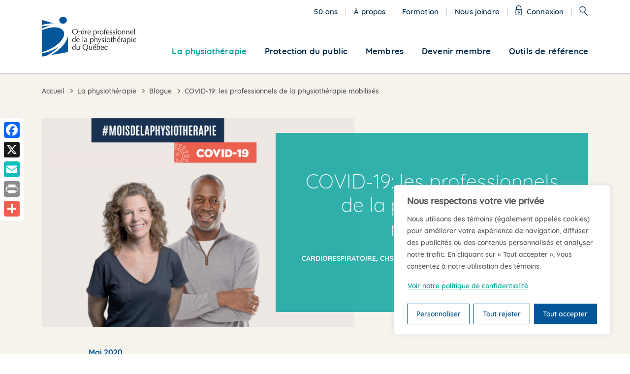

--- FILE ---
content_type: text/html; charset=UTF-8
request_url: https://oppq.qc.ca/blogue/covid-19-professionnels-physiotherapie-mobilises/
body_size: 23251
content:

<!doctype html>
<html lang="fr" class="no-js">
<head>
    <meta charset="UTF-8">
    <meta name="viewport" content="width=device-width, initial-scale=1">
    <meta name="format-detection" content="telephone=no">
    <meta name="facebook-domain-verification" content="izanacy69rygg1vzoa7y7tnv9sm8i5" />
    <link rel="profile" href="http://gmpg.org/xfn/11">
    <meta name='robots' content='index, follow, max-image-preview:large, max-snippet:-1, max-video-preview:-1' />
	<style>img:is([sizes="auto" i], [sizes^="auto," i]) { contain-intrinsic-size: 3000px 1500px }</style>
	<link rel="alternate" hreflang="fr-ca" href="https://oppq.qc.ca/blogue/covid-19-professionnels-physiotherapie-mobilises/" />
<link rel="alternate" hreflang="x-default" href="https://oppq.qc.ca/blogue/covid-19-professionnels-physiotherapie-mobilises/" />

	<!-- This site is optimized with the Yoast SEO Premium plugin v25.3 (Yoast SEO v25.3) - https://yoast.com/wordpress/plugins/seo/ -->
	<title>COVID-19: les professionnels de la physiothérapie mobilisés | OPPQ</title>
	<meta name="description" content="Tour d’horizon de la pratique de la physiothérapie en période de pandémie." />
	<link rel="canonical" href="https://oppq.qc.ca/blogue/covid-19-professionnels-physiotherapie-mobilises/" />
	<meta property="og:locale" content="fr_FR" />
	<meta property="og:type" content="article" />
	<meta property="og:title" content="COVID-19: les professionnels de la physiothérapie mobilisés" />
	<meta property="og:description" content="Tour d’horizon de la pratique de la physiothérapie en période de pandémie." />
	<meta property="og:url" content="https://oppq.qc.ca/blogue/covid-19-professionnels-physiotherapie-mobilises/" />
	<meta property="og:site_name" content="OPPQ" />
	<meta property="article:publisher" content="https://www.facebook.com/ordre.physiotherapie.quebec" />
	<meta property="article:modified_time" content="2021-05-03T12:27:01+00:00" />
	<meta property="og:image" content="https://oppq.qc.ca/wp-content/uploads/OPPQ-bandeau-facebook-remerciement-1200x630.png" />
	<meta property="og:image:width" content="1200" />
	<meta property="og:image:height" content="630" />
	<meta property="og:image:type" content="image/png" />
	<meta name="twitter:card" content="summary_large_image" />
	<meta name="twitter:image" content="https://oppq.qc.ca/wp-content/uploads/OPPQ-bandeau-twitter-remerciement-440x220.png" />
	<meta name="twitter:label1" content="Durée de lecture estimée" />
	<meta name="twitter:data1" content="1 minute" />
	<script type="application/ld+json" class="yoast-schema-graph">{"@context":"https://schema.org","@graph":[{"@type":"WebPage","@id":"https://oppq.qc.ca/blogue/covid-19-professionnels-physiotherapie-mobilises/","url":"https://oppq.qc.ca/blogue/covid-19-professionnels-physiotherapie-mobilises/","name":"COVID-19: les professionnels de la physiothérapie mobilisés | OPPQ","isPartOf":{"@id":"https://oppq.qc.ca/#website"},"primaryImageOfPage":{"@id":"https://oppq.qc.ca/blogue/covid-19-professionnels-physiotherapie-mobilises/#primaryimage"},"image":{"@id":"https://oppq.qc.ca/blogue/covid-19-professionnels-physiotherapie-mobilises/#primaryimage"},"thumbnailUrl":"https://oppq.qc.ca/wp-content/uploads/Blogue-1-mois-physio-2020-2.png","datePublished":"2020-05-04T15:56:43+00:00","dateModified":"2021-05-03T12:27:01+00:00","description":"Tour d’horizon de la pratique de la physiothérapie en période de pandémie.","breadcrumb":{"@id":"https://oppq.qc.ca/blogue/covid-19-professionnels-physiotherapie-mobilises/#breadcrumb"},"inLanguage":"fr-FR","potentialAction":[{"@type":"ReadAction","target":["https://oppq.qc.ca/blogue/covid-19-professionnels-physiotherapie-mobilises/"]}]},{"@type":"ImageObject","inLanguage":"fr-FR","@id":"https://oppq.qc.ca/blogue/covid-19-professionnels-physiotherapie-mobilises/#primaryimage","url":"https://oppq.qc.ca/wp-content/uploads/Blogue-1-mois-physio-2020-2.png","contentUrl":"https://oppq.qc.ca/wp-content/uploads/Blogue-1-mois-physio-2020-2.png","width":1520,"height":1014,"caption":"COVID-19: les professionnels de la physiothérapie sont mobilisés"},{"@type":"BreadcrumbList","@id":"https://oppq.qc.ca/blogue/covid-19-professionnels-physiotherapie-mobilises/#breadcrumb","itemListElement":[{"@type":"ListItem","position":1,"name":"Accueil","item":"https://oppq.qc.ca/"},{"@type":"ListItem","position":2,"name":"Articles","item":"https://oppq.qc.ca/blogue/"},{"@type":"ListItem","position":3,"name":"COVID-19: les professionnels de la physiothérapie mobilisés"}]},{"@type":"WebSite","@id":"https://oppq.qc.ca/#website","url":"https://oppq.qc.ca/","name":"OPPQ","description":"Ordre professionnel de la physiothérapie du Québec","potentialAction":[{"@type":"SearchAction","target":{"@type":"EntryPoint","urlTemplate":"https://oppq.qc.ca/?s={search_term_string}"},"query-input":{"@type":"PropertyValueSpecification","valueRequired":true,"valueName":"search_term_string"}}],"inLanguage":"fr-FR"}]}</script>
	<!-- / Yoast SEO Premium plugin. -->


<link rel="alternate" type="application/rss+xml" title="OPPQ &raquo; Flux" href="https://oppq.qc.ca/feed/" />
<link rel="alternate" type="application/rss+xml" title="OPPQ &raquo; Flux des commentaires" href="https://oppq.qc.ca/comments/feed/" />
<script type="text/javascript">
/* <![CDATA[ */
window._wpemojiSettings = {"baseUrl":"https:\/\/s.w.org\/images\/core\/emoji\/16.0.1\/72x72\/","ext":".png","svgUrl":"https:\/\/s.w.org\/images\/core\/emoji\/16.0.1\/svg\/","svgExt":".svg","source":{"concatemoji":"https:\/\/oppq.qc.ca\/wp-includes\/js\/wp-emoji-release.min.js?ver=6.8.3"}};
/*! This file is auto-generated */
!function(s,n){var o,i,e;function c(e){try{var t={supportTests:e,timestamp:(new Date).valueOf()};sessionStorage.setItem(o,JSON.stringify(t))}catch(e){}}function p(e,t,n){e.clearRect(0,0,e.canvas.width,e.canvas.height),e.fillText(t,0,0);var t=new Uint32Array(e.getImageData(0,0,e.canvas.width,e.canvas.height).data),a=(e.clearRect(0,0,e.canvas.width,e.canvas.height),e.fillText(n,0,0),new Uint32Array(e.getImageData(0,0,e.canvas.width,e.canvas.height).data));return t.every(function(e,t){return e===a[t]})}function u(e,t){e.clearRect(0,0,e.canvas.width,e.canvas.height),e.fillText(t,0,0);for(var n=e.getImageData(16,16,1,1),a=0;a<n.data.length;a++)if(0!==n.data[a])return!1;return!0}function f(e,t,n,a){switch(t){case"flag":return n(e,"\ud83c\udff3\ufe0f\u200d\u26a7\ufe0f","\ud83c\udff3\ufe0f\u200b\u26a7\ufe0f")?!1:!n(e,"\ud83c\udde8\ud83c\uddf6","\ud83c\udde8\u200b\ud83c\uddf6")&&!n(e,"\ud83c\udff4\udb40\udc67\udb40\udc62\udb40\udc65\udb40\udc6e\udb40\udc67\udb40\udc7f","\ud83c\udff4\u200b\udb40\udc67\u200b\udb40\udc62\u200b\udb40\udc65\u200b\udb40\udc6e\u200b\udb40\udc67\u200b\udb40\udc7f");case"emoji":return!a(e,"\ud83e\udedf")}return!1}function g(e,t,n,a){var r="undefined"!=typeof WorkerGlobalScope&&self instanceof WorkerGlobalScope?new OffscreenCanvas(300,150):s.createElement("canvas"),o=r.getContext("2d",{willReadFrequently:!0}),i=(o.textBaseline="top",o.font="600 32px Arial",{});return e.forEach(function(e){i[e]=t(o,e,n,a)}),i}function t(e){var t=s.createElement("script");t.src=e,t.defer=!0,s.head.appendChild(t)}"undefined"!=typeof Promise&&(o="wpEmojiSettingsSupports",i=["flag","emoji"],n.supports={everything:!0,everythingExceptFlag:!0},e=new Promise(function(e){s.addEventListener("DOMContentLoaded",e,{once:!0})}),new Promise(function(t){var n=function(){try{var e=JSON.parse(sessionStorage.getItem(o));if("object"==typeof e&&"number"==typeof e.timestamp&&(new Date).valueOf()<e.timestamp+604800&&"object"==typeof e.supportTests)return e.supportTests}catch(e){}return null}();if(!n){if("undefined"!=typeof Worker&&"undefined"!=typeof OffscreenCanvas&&"undefined"!=typeof URL&&URL.createObjectURL&&"undefined"!=typeof Blob)try{var e="postMessage("+g.toString()+"("+[JSON.stringify(i),f.toString(),p.toString(),u.toString()].join(",")+"));",a=new Blob([e],{type:"text/javascript"}),r=new Worker(URL.createObjectURL(a),{name:"wpTestEmojiSupports"});return void(r.onmessage=function(e){c(n=e.data),r.terminate(),t(n)})}catch(e){}c(n=g(i,f,p,u))}t(n)}).then(function(e){for(var t in e)n.supports[t]=e[t],n.supports.everything=n.supports.everything&&n.supports[t],"flag"!==t&&(n.supports.everythingExceptFlag=n.supports.everythingExceptFlag&&n.supports[t]);n.supports.everythingExceptFlag=n.supports.everythingExceptFlag&&!n.supports.flag,n.DOMReady=!1,n.readyCallback=function(){n.DOMReady=!0}}).then(function(){return e}).then(function(){var e;n.supports.everything||(n.readyCallback(),(e=n.source||{}).concatemoji?t(e.concatemoji):e.wpemoji&&e.twemoji&&(t(e.twemoji),t(e.wpemoji)))}))}((window,document),window._wpemojiSettings);
/* ]]> */
</script>
<style id='wp-emoji-styles-inline-css' type='text/css'>

	img.wp-smiley, img.emoji {
		display: inline !important;
		border: none !important;
		box-shadow: none !important;
		height: 1em !important;
		width: 1em !important;
		margin: 0 0.07em !important;
		vertical-align: -0.1em !important;
		background: none !important;
		padding: 0 !important;
	}
</style>
<link rel='stylesheet' id='wp-block-library-css' href='https://oppq.qc.ca/wp-includes/css/dist/block-library/style.min.css?ver=6.8.3' type='text/css' media='all' />
<style id='classic-theme-styles-inline-css' type='text/css'>
/*! This file is auto-generated */
.wp-block-button__link{color:#fff;background-color:#32373c;border-radius:9999px;box-shadow:none;text-decoration:none;padding:calc(.667em + 2px) calc(1.333em + 2px);font-size:1.125em}.wp-block-file__button{background:#32373c;color:#fff;text-decoration:none}
</style>
<style id='global-styles-inline-css' type='text/css'>
:root{--wp--preset--aspect-ratio--square: 1;--wp--preset--aspect-ratio--4-3: 4/3;--wp--preset--aspect-ratio--3-4: 3/4;--wp--preset--aspect-ratio--3-2: 3/2;--wp--preset--aspect-ratio--2-3: 2/3;--wp--preset--aspect-ratio--16-9: 16/9;--wp--preset--aspect-ratio--9-16: 9/16;--wp--preset--color--black: #000000;--wp--preset--color--cyan-bluish-gray: #abb8c3;--wp--preset--color--white: #ffffff;--wp--preset--color--pale-pink: #f78da7;--wp--preset--color--vivid-red: #cf2e2e;--wp--preset--color--luminous-vivid-orange: #ff6900;--wp--preset--color--luminous-vivid-amber: #fcb900;--wp--preset--color--light-green-cyan: #7bdcb5;--wp--preset--color--vivid-green-cyan: #00d084;--wp--preset--color--pale-cyan-blue: #8ed1fc;--wp--preset--color--vivid-cyan-blue: #0693e3;--wp--preset--color--vivid-purple: #9b51e0;--wp--preset--gradient--vivid-cyan-blue-to-vivid-purple: linear-gradient(135deg,rgba(6,147,227,1) 0%,rgb(155,81,224) 100%);--wp--preset--gradient--light-green-cyan-to-vivid-green-cyan: linear-gradient(135deg,rgb(122,220,180) 0%,rgb(0,208,130) 100%);--wp--preset--gradient--luminous-vivid-amber-to-luminous-vivid-orange: linear-gradient(135deg,rgba(252,185,0,1) 0%,rgba(255,105,0,1) 100%);--wp--preset--gradient--luminous-vivid-orange-to-vivid-red: linear-gradient(135deg,rgba(255,105,0,1) 0%,rgb(207,46,46) 100%);--wp--preset--gradient--very-light-gray-to-cyan-bluish-gray: linear-gradient(135deg,rgb(238,238,238) 0%,rgb(169,184,195) 100%);--wp--preset--gradient--cool-to-warm-spectrum: linear-gradient(135deg,rgb(74,234,220) 0%,rgb(151,120,209) 20%,rgb(207,42,186) 40%,rgb(238,44,130) 60%,rgb(251,105,98) 80%,rgb(254,248,76) 100%);--wp--preset--gradient--blush-light-purple: linear-gradient(135deg,rgb(255,206,236) 0%,rgb(152,150,240) 100%);--wp--preset--gradient--blush-bordeaux: linear-gradient(135deg,rgb(254,205,165) 0%,rgb(254,45,45) 50%,rgb(107,0,62) 100%);--wp--preset--gradient--luminous-dusk: linear-gradient(135deg,rgb(255,203,112) 0%,rgb(199,81,192) 50%,rgb(65,88,208) 100%);--wp--preset--gradient--pale-ocean: linear-gradient(135deg,rgb(255,245,203) 0%,rgb(182,227,212) 50%,rgb(51,167,181) 100%);--wp--preset--gradient--electric-grass: linear-gradient(135deg,rgb(202,248,128) 0%,rgb(113,206,126) 100%);--wp--preset--gradient--midnight: linear-gradient(135deg,rgb(2,3,129) 0%,rgb(40,116,252) 100%);--wp--preset--font-size--small: 13px;--wp--preset--font-size--medium: 20px;--wp--preset--font-size--large: 36px;--wp--preset--font-size--x-large: 42px;--wp--preset--spacing--20: 0.44rem;--wp--preset--spacing--30: 0.67rem;--wp--preset--spacing--40: 1rem;--wp--preset--spacing--50: 1.5rem;--wp--preset--spacing--60: 2.25rem;--wp--preset--spacing--70: 3.38rem;--wp--preset--spacing--80: 5.06rem;--wp--preset--shadow--natural: 6px 6px 9px rgba(0, 0, 0, 0.2);--wp--preset--shadow--deep: 12px 12px 50px rgba(0, 0, 0, 0.4);--wp--preset--shadow--sharp: 6px 6px 0px rgba(0, 0, 0, 0.2);--wp--preset--shadow--outlined: 6px 6px 0px -3px rgba(255, 255, 255, 1), 6px 6px rgba(0, 0, 0, 1);--wp--preset--shadow--crisp: 6px 6px 0px rgba(0, 0, 0, 1);}:where(.is-layout-flex){gap: 0.5em;}:where(.is-layout-grid){gap: 0.5em;}body .is-layout-flex{display: flex;}.is-layout-flex{flex-wrap: wrap;align-items: center;}.is-layout-flex > :is(*, div){margin: 0;}body .is-layout-grid{display: grid;}.is-layout-grid > :is(*, div){margin: 0;}:where(.wp-block-columns.is-layout-flex){gap: 2em;}:where(.wp-block-columns.is-layout-grid){gap: 2em;}:where(.wp-block-post-template.is-layout-flex){gap: 1.25em;}:where(.wp-block-post-template.is-layout-grid){gap: 1.25em;}.has-black-color{color: var(--wp--preset--color--black) !important;}.has-cyan-bluish-gray-color{color: var(--wp--preset--color--cyan-bluish-gray) !important;}.has-white-color{color: var(--wp--preset--color--white) !important;}.has-pale-pink-color{color: var(--wp--preset--color--pale-pink) !important;}.has-vivid-red-color{color: var(--wp--preset--color--vivid-red) !important;}.has-luminous-vivid-orange-color{color: var(--wp--preset--color--luminous-vivid-orange) !important;}.has-luminous-vivid-amber-color{color: var(--wp--preset--color--luminous-vivid-amber) !important;}.has-light-green-cyan-color{color: var(--wp--preset--color--light-green-cyan) !important;}.has-vivid-green-cyan-color{color: var(--wp--preset--color--vivid-green-cyan) !important;}.has-pale-cyan-blue-color{color: var(--wp--preset--color--pale-cyan-blue) !important;}.has-vivid-cyan-blue-color{color: var(--wp--preset--color--vivid-cyan-blue) !important;}.has-vivid-purple-color{color: var(--wp--preset--color--vivid-purple) !important;}.has-black-background-color{background-color: var(--wp--preset--color--black) !important;}.has-cyan-bluish-gray-background-color{background-color: var(--wp--preset--color--cyan-bluish-gray) !important;}.has-white-background-color{background-color: var(--wp--preset--color--white) !important;}.has-pale-pink-background-color{background-color: var(--wp--preset--color--pale-pink) !important;}.has-vivid-red-background-color{background-color: var(--wp--preset--color--vivid-red) !important;}.has-luminous-vivid-orange-background-color{background-color: var(--wp--preset--color--luminous-vivid-orange) !important;}.has-luminous-vivid-amber-background-color{background-color: var(--wp--preset--color--luminous-vivid-amber) !important;}.has-light-green-cyan-background-color{background-color: var(--wp--preset--color--light-green-cyan) !important;}.has-vivid-green-cyan-background-color{background-color: var(--wp--preset--color--vivid-green-cyan) !important;}.has-pale-cyan-blue-background-color{background-color: var(--wp--preset--color--pale-cyan-blue) !important;}.has-vivid-cyan-blue-background-color{background-color: var(--wp--preset--color--vivid-cyan-blue) !important;}.has-vivid-purple-background-color{background-color: var(--wp--preset--color--vivid-purple) !important;}.has-black-border-color{border-color: var(--wp--preset--color--black) !important;}.has-cyan-bluish-gray-border-color{border-color: var(--wp--preset--color--cyan-bluish-gray) !important;}.has-white-border-color{border-color: var(--wp--preset--color--white) !important;}.has-pale-pink-border-color{border-color: var(--wp--preset--color--pale-pink) !important;}.has-vivid-red-border-color{border-color: var(--wp--preset--color--vivid-red) !important;}.has-luminous-vivid-orange-border-color{border-color: var(--wp--preset--color--luminous-vivid-orange) !important;}.has-luminous-vivid-amber-border-color{border-color: var(--wp--preset--color--luminous-vivid-amber) !important;}.has-light-green-cyan-border-color{border-color: var(--wp--preset--color--light-green-cyan) !important;}.has-vivid-green-cyan-border-color{border-color: var(--wp--preset--color--vivid-green-cyan) !important;}.has-pale-cyan-blue-border-color{border-color: var(--wp--preset--color--pale-cyan-blue) !important;}.has-vivid-cyan-blue-border-color{border-color: var(--wp--preset--color--vivid-cyan-blue) !important;}.has-vivid-purple-border-color{border-color: var(--wp--preset--color--vivid-purple) !important;}.has-vivid-cyan-blue-to-vivid-purple-gradient-background{background: var(--wp--preset--gradient--vivid-cyan-blue-to-vivid-purple) !important;}.has-light-green-cyan-to-vivid-green-cyan-gradient-background{background: var(--wp--preset--gradient--light-green-cyan-to-vivid-green-cyan) !important;}.has-luminous-vivid-amber-to-luminous-vivid-orange-gradient-background{background: var(--wp--preset--gradient--luminous-vivid-amber-to-luminous-vivid-orange) !important;}.has-luminous-vivid-orange-to-vivid-red-gradient-background{background: var(--wp--preset--gradient--luminous-vivid-orange-to-vivid-red) !important;}.has-very-light-gray-to-cyan-bluish-gray-gradient-background{background: var(--wp--preset--gradient--very-light-gray-to-cyan-bluish-gray) !important;}.has-cool-to-warm-spectrum-gradient-background{background: var(--wp--preset--gradient--cool-to-warm-spectrum) !important;}.has-blush-light-purple-gradient-background{background: var(--wp--preset--gradient--blush-light-purple) !important;}.has-blush-bordeaux-gradient-background{background: var(--wp--preset--gradient--blush-bordeaux) !important;}.has-luminous-dusk-gradient-background{background: var(--wp--preset--gradient--luminous-dusk) !important;}.has-pale-ocean-gradient-background{background: var(--wp--preset--gradient--pale-ocean) !important;}.has-electric-grass-gradient-background{background: var(--wp--preset--gradient--electric-grass) !important;}.has-midnight-gradient-background{background: var(--wp--preset--gradient--midnight) !important;}.has-small-font-size{font-size: var(--wp--preset--font-size--small) !important;}.has-medium-font-size{font-size: var(--wp--preset--font-size--medium) !important;}.has-large-font-size{font-size: var(--wp--preset--font-size--large) !important;}.has-x-large-font-size{font-size: var(--wp--preset--font-size--x-large) !important;}
:where(.wp-block-post-template.is-layout-flex){gap: 1.25em;}:where(.wp-block-post-template.is-layout-grid){gap: 1.25em;}
:where(.wp-block-columns.is-layout-flex){gap: 2em;}:where(.wp-block-columns.is-layout-grid){gap: 2em;}
:root :where(.wp-block-pullquote){font-size: 1.5em;line-height: 1.6;}
</style>
<link rel='stylesheet' id='oppq-style-css' href='https://oppq.qc.ca/wp-content/themes/oppq/style.css?ver=6.8.3' type='text/css' media='all' />
<link rel='stylesheet' id='slick-css' href='https://oppq.qc.ca/wp-content/themes/oppq/dist/css/vendor/slick.css?ver=6.8.3' type='text/css' media='all' />
<link rel='stylesheet' id='select2-css' href='https://oppq.qc.ca/wp-content/themes/oppq/dist/css/vendor/select2.css?ver=6.8.3' type='text/css' media='all' />
<link rel='stylesheet' id='master-css' href='https://oppq.qc.ca/wp-content/themes/oppq/dist/css/master.css?ver=20251202' type='text/css' media='all' />
<link rel='stylesheet' id='print-css' href='https://oppq.qc.ca/wp-content/themes/oppq/dist/css/print.css' type='text/css' media='print' />
<link rel='stylesheet' id='page-0-css' href='https://oppq.qc.ca/wp-content/themes/oppq/dist/css/1-5-article.css?v=20220826&#038;ver=6.8.3' type='text/css' media='all' />
<script type="text/javascript" id="wpml-cookie-js-extra">
/* <![CDATA[ */
var wpml_cookies = {"wp-wpml_current_language":{"value":"fr","expires":1,"path":"\/"}};
var wpml_cookies = {"wp-wpml_current_language":{"value":"fr","expires":1,"path":"\/"}};
/* ]]> */
</script>
<script type="text/javascript" src="https://oppq.qc.ca/wp-content/plugins/sitepress-multilingual-cms/res/js/cookies/language-cookie.js?ver=476000" id="wpml-cookie-js" defer="defer" data-wp-strategy="defer"></script>
<script type="text/javascript" id="cookie-law-info-js-extra">
/* <![CDATA[ */
var _ckyConfig = {"_ipData":[],"_assetsURL":"https:\/\/oppq.qc.ca\/wp-content\/plugins\/cookie-law-info\/lite\/frontend\/images\/","_publicURL":"https:\/\/oppq.qc.ca","_expiry":"365","_categories":[{"name":"N\u00e9cessaires","slug":"necessary","isNecessary":true,"ccpaDoNotSell":true,"cookies":[{"cookieID":"PHPSESSID","domain":".oppq.qc.ca","provider":""},{"cookieID":"cookieyes-consent","domain":".oppq.qc.ca","provider":""},{"cookieID":"wp-wpml_current_language","domain":".oppq.qc.ca","provider":""}],"active":true,"defaultConsent":{"gdpr":true,"ccpa":true}},{"name":"Fonctionnels","slug":"functional","isNecessary":false,"ccpaDoNotSell":true,"cookies":[{"cookieID":"__cf_bm","domain":".vimeo.com","provider":"vimeo.com"}],"active":true,"defaultConsent":{"gdpr":false,"ccpa":false}},{"name":"Analytiques","slug":"analytics","isNecessary":false,"ccpaDoNotSell":true,"cookies":[{"cookieID":"_ga_*","domain":".oppq.qc.ca","provider":""},{"cookieID":"_ga","domain":".oppq.qc.ca","provider":""},{"cookieID":"_gid","domain":".oppq.qc.ca","provider":""},{"cookieID":"_gat_gtag_UA_*","domain":".oppq.qc.ca","provider":""},{"cookieID":"CONSENT","domain":".youtube.com","provider":""},{"cookieID":"vuid","domain":".vimeo.com","provider":"vimeo.com"}],"active":true,"defaultConsent":{"gdpr":false,"ccpa":false}},{"name":"Performance","slug":"performance","isNecessary":false,"ccpaDoNotSell":true,"cookies":[],"active":true,"defaultConsent":{"gdpr":false,"ccpa":false}},{"name":"Publicit\u00e9","slug":"advertisement","isNecessary":false,"ccpaDoNotSell":true,"cookies":[{"cookieID":"YSC","domain":".youtube.com","provider":""},{"cookieID":"VISITOR_INFO1_LIVE","domain":".youtube.com","provider":""},{"cookieID":"test_cookie","domain":".doubleclick.net","provider":""},{"cookieID":"yt-remote-device-id","domain":".youtube.com","provider":""},{"cookieID":"yt-remote-connected-devices","domain":".youtube.com","provider":""}],"active":true,"defaultConsent":{"gdpr":false,"ccpa":false}}],"_activeLaw":"gdpr","_rootDomain":"","_block":"1","_showBanner":"1","_bannerConfig":{"settings":{"type":"box","preferenceCenterType":"popup","position":"bottom-right","applicableLaw":"gdpr"},"behaviours":{"reloadBannerOnAccept":false,"loadAnalyticsByDefault":false,"animations":{"onLoad":"animate","onHide":"sticky"}},"config":{"revisitConsent":{"status":true,"tag":"revisit-consent","position":"bottom-right","meta":{"url":"#"},"styles":{"background-color":"#005699"},"elements":{"title":{"type":"text","tag":"revisit-consent-title","status":true,"styles":{"color":"#0056a7"}}}},"preferenceCenter":{"toggle":{"status":true,"tag":"detail-category-toggle","type":"toggle","states":{"active":{"styles":{"background-color":"#1863DC"}},"inactive":{"styles":{"background-color":"#D0D5D2"}}}}},"categoryPreview":{"status":false,"toggle":{"status":true,"tag":"detail-category-preview-toggle","type":"toggle","states":{"active":{"styles":{"background-color":"#1863DC"}},"inactive":{"styles":{"background-color":"#D0D5D2"}}}}},"videoPlaceholder":{"status":true,"styles":{"background-color":"#000000","border-color":"#000000","color":"#ffffff"}},"readMore":{"status":false,"tag":"readmore-button","type":"link","meta":{"noFollow":true,"newTab":true},"styles":{"color":"#02A29D","background-color":"transparent","border-color":"transparent"}},"auditTable":{"status":true},"optOption":{"status":true,"toggle":{"status":true,"tag":"optout-option-toggle","type":"toggle","states":{"active":{"styles":{"background-color":"#1863dc"}},"inactive":{"styles":{"background-color":"#FFFFFF"}}}}}}},"_version":"3.2.10","_logConsent":"1","_tags":[{"tag":"accept-button","styles":{"color":"#FFFFFF","background-color":"#005699","border-color":"#005699"}},{"tag":"reject-button","styles":{"color":"#005699","background-color":"transparent","border-color":"#005699"}},{"tag":"settings-button","styles":{"color":"#005699","background-color":"transparent","border-color":"#005699"}},{"tag":"readmore-button","styles":{"color":"#02A29D","background-color":"transparent","border-color":"transparent"}},{"tag":"donotsell-button","styles":{"color":"#1863DC","background-color":"transparent","border-color":"transparent"}},{"tag":"accept-button","styles":{"color":"#FFFFFF","background-color":"#005699","border-color":"#005699"}},{"tag":"revisit-consent","styles":{"background-color":"#005699"}}],"_shortCodes":[{"key":"cky_readmore","content":"<a href=\"\/politique-de-confidentialite\" class=\"cky-policy\" aria-label=\"Politique de confidentialit\u00e9\" target=\"_blank\" rel=\"noopener\" data-cky-tag=\"readmore-button\">Politique de confidentialit\u00e9<\/a>","tag":"readmore-button","status":false,"attributes":{"rel":"nofollow","target":"_blank"}},{"key":"cky_show_desc","content":"<button class=\"cky-show-desc-btn\" data-cky-tag=\"show-desc-button\" aria-label=\"Afficher plus\">Afficher plus<\/button>","tag":"show-desc-button","status":true,"attributes":[]},{"key":"cky_hide_desc","content":"<button class=\"cky-show-desc-btn\" data-cky-tag=\"hide-desc-button\" aria-label=\"Afficher moins\">Afficher moins<\/button>","tag":"hide-desc-button","status":true,"attributes":[]},{"key":"cky_category_toggle_label","content":"[cky_{{status}}_category_label] [cky_preference_{{category_slug}}_title]","tag":"","status":true,"attributes":[]},{"key":"cky_enable_category_label","content":"Activer","tag":"","status":true,"attributes":[]},{"key":"cky_disable_category_label","content":"D\u00e9sactiver","tag":"","status":true,"attributes":[]},{"key":"cky_video_placeholder","content":"<div class=\"video-placeholder-normal\" data-cky-tag=\"video-placeholder\" id=\"[UNIQUEID]\"><p class=\"video-placeholder-text-normal\" data-cky-tag=\"placeholder-title\">Veuillez accepter le consentement des t\u00e9moins<\/p><\/div>","tag":"","status":true,"attributes":[]},{"key":"cky_enable_optout_label","content":"Activer","tag":"","status":true,"attributes":[]},{"key":"cky_disable_optout_label","content":"D\u00e9sactiver","tag":"","status":true,"attributes":[]},{"key":"cky_optout_toggle_label","content":"[cky_{{status}}_optout_label] [cky_optout_option_title]","tag":"","status":true,"attributes":[]},{"key":"cky_optout_option_title","content":"Ne pas vendre ou partager mes informations personnelles","tag":"","status":true,"attributes":[]},{"key":"cky_optout_close_label","content":"Fermer","tag":"","status":true,"attributes":[]}],"_rtl":"","_language":"fr","_providersToBlock":[{"re":"vimeo.com","categories":["functional","analytics"]}]};
var _ckyStyles = {"css":".cky-overlay{background: #000000; opacity: 0.4; position: fixed; top: 0; left: 0; width: 100%; height: 100%; z-index: 99999999;}.cky-hide{display: none;}.cky-btn-revisit-wrapper{display: flex; align-items: center; justify-content: center; background: #0056a7; width: 45px; height: 45px; border-radius: 50%; position: fixed; z-index: 999999; cursor: pointer;}.cky-revisit-bottom-left{bottom: 15px; left: 15px;}.cky-revisit-bottom-right{bottom: 15px; right: 15px;}.cky-btn-revisit-wrapper .cky-btn-revisit{display: flex; align-items: center; justify-content: center; background: none; border: none; cursor: pointer; position: relative; margin: 0; padding: 0;}.cky-btn-revisit-wrapper .cky-btn-revisit img{max-width: fit-content; margin: 0; height: 30px; width: 30px;}.cky-revisit-bottom-left:hover::before{content: attr(data-tooltip); position: absolute; background: #4e4b66; color: #ffffff; left: calc(100% + 7px); font-size: 12px; line-height: 16px; width: max-content; padding: 4px 8px; border-radius: 4px;}.cky-revisit-bottom-left:hover::after{position: absolute; content: \"\"; border: 5px solid transparent; left: calc(100% + 2px); border-left-width: 0; border-right-color: #4e4b66;}.cky-revisit-bottom-right:hover::before{content: attr(data-tooltip); position: absolute; background: #4e4b66; color: #ffffff; right: calc(100% + 7px); font-size: 12px; line-height: 16px; width: max-content; padding: 4px 8px; border-radius: 4px;}.cky-revisit-bottom-right:hover::after{position: absolute; content: \"\"; border: 5px solid transparent; right: calc(100% + 2px); border-right-width: 0; border-left-color: #4e4b66;}.cky-revisit-hide{display: none;}.cky-consent-container{position: fixed; width: 440px; box-sizing: border-box; z-index: 9999999; border-radius: 6px;}.cky-consent-container .cky-consent-bar{background: #ffffff; border: 1px solid; padding: 20px 26px; box-shadow: 0 -1px 10px 0 #acabab4d; border-radius: 6px;}.cky-box-bottom-left{bottom: 40px; left: 40px;}.cky-box-bottom-right{bottom: 40px; right: 40px;}.cky-box-top-left{top: 40px; left: 40px;}.cky-box-top-right{top: 40px; right: 40px;}.cky-custom-brand-logo-wrapper .cky-custom-brand-logo{width: 100px; height: auto; margin: 0 0 12px 0;}.cky-notice .cky-title{color: #212121; font-weight: 700; font-size: 18px; line-height: 24px; margin: 0 0 12px 0;}.cky-notice-des *,.cky-preference-content-wrapper *,.cky-accordion-header-des *,.cky-gpc-wrapper .cky-gpc-desc *{font-size: 14px;}.cky-notice-des{color: #212121; font-size: 14px; line-height: 24px; font-weight: 400;}.cky-notice-des img{height: 25px; width: 25px;}.cky-consent-bar .cky-notice-des p,.cky-gpc-wrapper .cky-gpc-desc p,.cky-preference-body-wrapper .cky-preference-content-wrapper p,.cky-accordion-header-wrapper .cky-accordion-header-des p,.cky-cookie-des-table li div:last-child p{color: inherit; margin-top: 0; overflow-wrap: break-word;}.cky-notice-des P:last-child,.cky-preference-content-wrapper p:last-child,.cky-cookie-des-table li div:last-child p:last-child,.cky-gpc-wrapper .cky-gpc-desc p:last-child{margin-bottom: 0;}.cky-notice-des a.cky-policy,.cky-notice-des button.cky-policy{font-size: 14px; color: #1863dc; white-space: nowrap; cursor: pointer; background: transparent; border: 1px solid; text-decoration: underline;}.cky-notice-des button.cky-policy{padding: 0;}.cky-notice-des a.cky-policy:focus-visible,.cky-notice-des button.cky-policy:focus-visible,.cky-preference-content-wrapper .cky-show-desc-btn:focus-visible,.cky-accordion-header .cky-accordion-btn:focus-visible,.cky-preference-header .cky-btn-close:focus-visible,.cky-switch input[type=\"checkbox\"]:focus-visible,.cky-footer-wrapper a:focus-visible,.cky-btn:focus-visible{outline: 2px solid #1863dc; outline-offset: 2px;}.cky-btn:focus:not(:focus-visible),.cky-accordion-header .cky-accordion-btn:focus:not(:focus-visible),.cky-preference-content-wrapper .cky-show-desc-btn:focus:not(:focus-visible),.cky-btn-revisit-wrapper .cky-btn-revisit:focus:not(:focus-visible),.cky-preference-header .cky-btn-close:focus:not(:focus-visible),.cky-consent-bar .cky-banner-btn-close:focus:not(:focus-visible){outline: 0;}button.cky-show-desc-btn:not(:hover):not(:active){color: #1863dc; background: transparent;}button.cky-accordion-btn:not(:hover):not(:active),button.cky-banner-btn-close:not(:hover):not(:active),button.cky-btn-revisit:not(:hover):not(:active),button.cky-btn-close:not(:hover):not(:active){background: transparent;}.cky-consent-bar button:hover,.cky-modal.cky-modal-open button:hover,.cky-consent-bar button:focus,.cky-modal.cky-modal-open button:focus{text-decoration: none;}.cky-notice-btn-wrapper{display: flex; justify-content: flex-start; align-items: center; flex-wrap: wrap; margin-top: 16px;}.cky-notice-btn-wrapper .cky-btn{text-shadow: none; box-shadow: none;}.cky-btn{flex: auto; max-width: 100%; font-size: 14px; font-family: inherit; line-height: 24px; padding: 8px; font-weight: 500; margin: 0 8px 0 0; border-radius: 2px; cursor: pointer; text-align: center; text-transform: none; min-height: 0;}.cky-btn:hover{opacity: 0.8;}.cky-btn-customize{color: #1863dc; background: transparent; border: 2px solid #1863dc;}.cky-btn-reject{color: #1863dc; background: transparent; border: 2px solid #1863dc;}.cky-btn-accept{background: #1863dc; color: #ffffff; border: 2px solid #1863dc;}.cky-btn:last-child{margin-right: 0;}@media (max-width: 576px){.cky-box-bottom-left{bottom: 0; left: 0;}.cky-box-bottom-right{bottom: 0; right: 0;}.cky-box-top-left{top: 0; left: 0;}.cky-box-top-right{top: 0; right: 0;}}@media (max-width: 440px){.cky-box-bottom-left, .cky-box-bottom-right, .cky-box-top-left, .cky-box-top-right{width: 100%; max-width: 100%;}.cky-consent-container .cky-consent-bar{padding: 20px 0;}.cky-custom-brand-logo-wrapper, .cky-notice .cky-title, .cky-notice-des, .cky-notice-btn-wrapper{padding: 0 24px;}.cky-notice-des{max-height: 40vh; overflow-y: scroll;}.cky-notice-btn-wrapper{flex-direction: column; margin-top: 0;}.cky-btn{width: 100%; margin: 10px 0 0 0;}.cky-notice-btn-wrapper .cky-btn-customize{order: 2;}.cky-notice-btn-wrapper .cky-btn-reject{order: 3;}.cky-notice-btn-wrapper .cky-btn-accept{order: 1; margin-top: 16px;}}@media (max-width: 352px){.cky-notice .cky-title{font-size: 16px;}.cky-notice-des *{font-size: 12px;}.cky-notice-des, .cky-btn{font-size: 12px;}}.cky-modal.cky-modal-open{display: flex; visibility: visible; -webkit-transform: translate(-50%, -50%); -moz-transform: translate(-50%, -50%); -ms-transform: translate(-50%, -50%); -o-transform: translate(-50%, -50%); transform: translate(-50%, -50%); top: 50%; left: 50%; transition: all 1s ease;}.cky-modal{box-shadow: 0 32px 68px rgba(0, 0, 0, 0.3); margin: 0 auto; position: fixed; max-width: 100%; background: #ffffff; top: 50%; box-sizing: border-box; border-radius: 6px; z-index: 999999999; color: #212121; -webkit-transform: translate(-50%, 100%); -moz-transform: translate(-50%, 100%); -ms-transform: translate(-50%, 100%); -o-transform: translate(-50%, 100%); transform: translate(-50%, 100%); visibility: hidden; transition: all 0s ease;}.cky-preference-center{max-height: 79vh; overflow: hidden; width: 845px; overflow: hidden; flex: 1 1 0; display: flex; flex-direction: column; border-radius: 6px;}.cky-preference-header{display: flex; align-items: center; justify-content: space-between; padding: 22px 24px; border-bottom: 1px solid;}.cky-preference-header .cky-preference-title{font-size: 18px; font-weight: 700; line-height: 24px;}.cky-preference-header .cky-btn-close{margin: 0; cursor: pointer; vertical-align: middle; padding: 0; background: none; border: none; width: auto; height: auto; min-height: 0; line-height: 0; text-shadow: none; box-shadow: none;}.cky-preference-header .cky-btn-close img{margin: 0; height: 10px; width: 10px;}.cky-preference-body-wrapper{padding: 0 24px; flex: 1; overflow: auto; box-sizing: border-box;}.cky-preference-content-wrapper,.cky-gpc-wrapper .cky-gpc-desc{font-size: 14px; line-height: 24px; font-weight: 400; padding: 12px 0;}.cky-preference-content-wrapper{border-bottom: 1px solid;}.cky-preference-content-wrapper img{height: 25px; width: 25px;}.cky-preference-content-wrapper .cky-show-desc-btn{font-size: 14px; font-family: inherit; color: #1863dc; text-decoration: none; line-height: 24px; padding: 0; margin: 0; white-space: nowrap; cursor: pointer; background: transparent; border-color: transparent; text-transform: none; min-height: 0; text-shadow: none; box-shadow: none;}.cky-accordion-wrapper{margin-bottom: 10px;}.cky-accordion{border-bottom: 1px solid;}.cky-accordion:last-child{border-bottom: none;}.cky-accordion .cky-accordion-item{display: flex; margin-top: 10px;}.cky-accordion .cky-accordion-body{display: none;}.cky-accordion.cky-accordion-active .cky-accordion-body{display: block; padding: 0 22px; margin-bottom: 16px;}.cky-accordion-header-wrapper{cursor: pointer; width: 100%;}.cky-accordion-item .cky-accordion-header{display: flex; justify-content: space-between; align-items: center;}.cky-accordion-header .cky-accordion-btn{font-size: 16px; font-family: inherit; color: #212121; line-height: 24px; background: none; border: none; font-weight: 700; padding: 0; margin: 0; cursor: pointer; text-transform: none; min-height: 0; text-shadow: none; box-shadow: none;}.cky-accordion-header .cky-always-active{color: #008000; font-weight: 600; line-height: 24px; font-size: 14px;}.cky-accordion-header-des{font-size: 14px; line-height: 24px; margin: 10px 0 16px 0;}.cky-accordion-chevron{margin-right: 22px; position: relative; cursor: pointer;}.cky-accordion-chevron-hide{display: none;}.cky-accordion .cky-accordion-chevron i::before{content: \"\"; position: absolute; border-right: 1.4px solid; border-bottom: 1.4px solid; border-color: inherit; height: 6px; width: 6px; -webkit-transform: rotate(-45deg); -moz-transform: rotate(-45deg); -ms-transform: rotate(-45deg); -o-transform: rotate(-45deg); transform: rotate(-45deg); transition: all 0.2s ease-in-out; top: 8px;}.cky-accordion.cky-accordion-active .cky-accordion-chevron i::before{-webkit-transform: rotate(45deg); -moz-transform: rotate(45deg); -ms-transform: rotate(45deg); -o-transform: rotate(45deg); transform: rotate(45deg);}.cky-audit-table{background: #f4f4f4; border-radius: 6px;}.cky-audit-table .cky-empty-cookies-text{color: inherit; font-size: 12px; line-height: 24px; margin: 0; padding: 10px;}.cky-audit-table .cky-cookie-des-table{font-size: 12px; line-height: 24px; font-weight: normal; padding: 15px 10px; border-bottom: 1px solid; border-bottom-color: inherit; margin: 0;}.cky-audit-table .cky-cookie-des-table:last-child{border-bottom: none;}.cky-audit-table .cky-cookie-des-table li{list-style-type: none; display: flex; padding: 3px 0;}.cky-audit-table .cky-cookie-des-table li:first-child{padding-top: 0;}.cky-cookie-des-table li div:first-child{width: 100px; font-weight: 600; word-break: break-word; word-wrap: break-word;}.cky-cookie-des-table li div:last-child{flex: 1; word-break: break-word; word-wrap: break-word; margin-left: 8px;}.cky-footer-shadow{display: block; width: 100%; height: 40px; background: linear-gradient(180deg, rgba(255, 255, 255, 0) 0%, #ffffff 100%); position: absolute; bottom: calc(100% - 1px);}.cky-footer-wrapper{position: relative;}.cky-prefrence-btn-wrapper{display: flex; flex-wrap: wrap; align-items: center; justify-content: center; padding: 22px 24px; border-top: 1px solid;}.cky-prefrence-btn-wrapper .cky-btn{flex: auto; max-width: 100%; text-shadow: none; box-shadow: none;}.cky-btn-preferences{color: #1863dc; background: transparent; border: 2px solid #1863dc;}.cky-preference-header,.cky-preference-body-wrapper,.cky-preference-content-wrapper,.cky-accordion-wrapper,.cky-accordion,.cky-accordion-wrapper,.cky-footer-wrapper,.cky-prefrence-btn-wrapper{border-color: inherit;}@media (max-width: 845px){.cky-modal{max-width: calc(100% - 16px);}}@media (max-width: 576px){.cky-modal{max-width: 100%;}.cky-preference-center{max-height: 100vh;}.cky-prefrence-btn-wrapper{flex-direction: column;}.cky-accordion.cky-accordion-active .cky-accordion-body{padding-right: 0;}.cky-prefrence-btn-wrapper .cky-btn{width: 100%; margin: 10px 0 0 0;}.cky-prefrence-btn-wrapper .cky-btn-reject{order: 3;}.cky-prefrence-btn-wrapper .cky-btn-accept{order: 1; margin-top: 0;}.cky-prefrence-btn-wrapper .cky-btn-preferences{order: 2;}}@media (max-width: 425px){.cky-accordion-chevron{margin-right: 15px;}.cky-notice-btn-wrapper{margin-top: 0;}.cky-accordion.cky-accordion-active .cky-accordion-body{padding: 0 15px;}}@media (max-width: 352px){.cky-preference-header .cky-preference-title{font-size: 16px;}.cky-preference-header{padding: 16px 24px;}.cky-preference-content-wrapper *, .cky-accordion-header-des *{font-size: 12px;}.cky-preference-content-wrapper, .cky-preference-content-wrapper .cky-show-more, .cky-accordion-header .cky-always-active, .cky-accordion-header-des, .cky-preference-content-wrapper .cky-show-desc-btn, .cky-notice-des a.cky-policy{font-size: 12px;}.cky-accordion-header .cky-accordion-btn{font-size: 14px;}}.cky-switch{display: flex;}.cky-switch input[type=\"checkbox\"]{position: relative; width: 44px; height: 24px; margin: 0; background: #d0d5d2; -webkit-appearance: none; border-radius: 50px; cursor: pointer; outline: 0; border: none; top: 0;}.cky-switch input[type=\"checkbox\"]:checked{background: #1863dc;}.cky-switch input[type=\"checkbox\"]:before{position: absolute; content: \"\"; height: 20px; width: 20px; left: 2px; bottom: 2px; border-radius: 50%; background-color: white; -webkit-transition: 0.4s; transition: 0.4s; margin: 0;}.cky-switch input[type=\"checkbox\"]:after{display: none;}.cky-switch input[type=\"checkbox\"]:checked:before{-webkit-transform: translateX(20px); -ms-transform: translateX(20px); transform: translateX(20px);}@media (max-width: 425px){.cky-switch input[type=\"checkbox\"]{width: 38px; height: 21px;}.cky-switch input[type=\"checkbox\"]:before{height: 17px; width: 17px;}.cky-switch input[type=\"checkbox\"]:checked:before{-webkit-transform: translateX(17px); -ms-transform: translateX(17px); transform: translateX(17px);}}.cky-consent-bar .cky-banner-btn-close{position: absolute; right: 9px; top: 5px; background: none; border: none; cursor: pointer; padding: 0; margin: 0; min-height: 0; line-height: 0; height: auto; width: auto; text-shadow: none; box-shadow: none;}.cky-consent-bar .cky-banner-btn-close img{height: 9px; width: 9px; margin: 0;}.cky-notice-group{font-size: 14px; line-height: 24px; font-weight: 400; color: #212121;}.cky-notice-btn-wrapper .cky-btn-do-not-sell{font-size: 14px; line-height: 24px; padding: 6px 0; margin: 0; font-weight: 500; background: none; border-radius: 2px; border: none; cursor: pointer; text-align: left; color: #1863dc; background: transparent; border-color: transparent; box-shadow: none; text-shadow: none;}.cky-consent-bar .cky-banner-btn-close:focus-visible,.cky-notice-btn-wrapper .cky-btn-do-not-sell:focus-visible,.cky-opt-out-btn-wrapper .cky-btn:focus-visible,.cky-opt-out-checkbox-wrapper input[type=\"checkbox\"].cky-opt-out-checkbox:focus-visible{outline: 2px solid #1863dc; outline-offset: 2px;}@media (max-width: 440px){.cky-consent-container{width: 100%;}}@media (max-width: 352px){.cky-notice-des a.cky-policy, .cky-notice-btn-wrapper .cky-btn-do-not-sell{font-size: 12px;}}.cky-opt-out-wrapper{padding: 12px 0;}.cky-opt-out-wrapper .cky-opt-out-checkbox-wrapper{display: flex; align-items: center;}.cky-opt-out-checkbox-wrapper .cky-opt-out-checkbox-label{font-size: 16px; font-weight: 700; line-height: 24px; margin: 0 0 0 12px; cursor: pointer;}.cky-opt-out-checkbox-wrapper input[type=\"checkbox\"].cky-opt-out-checkbox{background-color: #ffffff; border: 1px solid black; width: 20px; height: 18.5px; margin: 0; -webkit-appearance: none; position: relative; display: flex; align-items: center; justify-content: center; border-radius: 2px; cursor: pointer;}.cky-opt-out-checkbox-wrapper input[type=\"checkbox\"].cky-opt-out-checkbox:checked{background-color: #1863dc; border: none;}.cky-opt-out-checkbox-wrapper input[type=\"checkbox\"].cky-opt-out-checkbox:checked::after{left: 6px; bottom: 4px; width: 7px; height: 13px; border: solid #ffffff; border-width: 0 3px 3px 0; border-radius: 2px; -webkit-transform: rotate(45deg); -ms-transform: rotate(45deg); transform: rotate(45deg); content: \"\"; position: absolute; box-sizing: border-box;}.cky-opt-out-checkbox-wrapper.cky-disabled .cky-opt-out-checkbox-label,.cky-opt-out-checkbox-wrapper.cky-disabled input[type=\"checkbox\"].cky-opt-out-checkbox{cursor: no-drop;}.cky-gpc-wrapper{margin: 0 0 0 32px;}.cky-footer-wrapper .cky-opt-out-btn-wrapper{display: flex; flex-wrap: wrap; align-items: center; justify-content: center; padding: 22px 24px;}.cky-opt-out-btn-wrapper .cky-btn{flex: auto; max-width: 100%; text-shadow: none; box-shadow: none;}.cky-opt-out-btn-wrapper .cky-btn-cancel{border: 1px solid #dedfe0; background: transparent; color: #858585;}.cky-opt-out-btn-wrapper .cky-btn-confirm{background: #1863dc; color: #ffffff; border: 1px solid #1863dc;}@media (max-width: 352px){.cky-opt-out-checkbox-wrapper .cky-opt-out-checkbox-label{font-size: 14px;}.cky-gpc-wrapper .cky-gpc-desc, .cky-gpc-wrapper .cky-gpc-desc *{font-size: 12px;}.cky-opt-out-checkbox-wrapper input[type=\"checkbox\"].cky-opt-out-checkbox{width: 16px; height: 16px;}.cky-opt-out-checkbox-wrapper input[type=\"checkbox\"].cky-opt-out-checkbox:checked::after{left: 5px; bottom: 4px; width: 3px; height: 9px;}.cky-gpc-wrapper{margin: 0 0 0 28px;}}.video-placeholder-youtube{background-size: 100% 100%; background-position: center; background-repeat: no-repeat; background-color: #b2b0b059; position: relative; display: flex; align-items: center; justify-content: center; max-width: 100%;}.video-placeholder-text-youtube{text-align: center; align-items: center; padding: 10px 16px; background-color: #000000cc; color: #ffffff; border: 1px solid; border-radius: 2px; cursor: pointer;}.video-placeholder-normal{background-image: url(\"\/wp-content\/plugins\/cookie-law-info\/lite\/frontend\/images\/placeholder.svg\"); background-size: 80px; background-position: center; background-repeat: no-repeat; background-color: #b2b0b059; position: relative; display: flex; align-items: flex-end; justify-content: center; max-width: 100%;}.video-placeholder-text-normal{align-items: center; padding: 10px 16px; text-align: center; border: 1px solid; border-radius: 2px; cursor: pointer;}.cky-rtl{direction: rtl; text-align: right;}.cky-rtl .cky-banner-btn-close{left: 9px; right: auto;}.cky-rtl .cky-notice-btn-wrapper .cky-btn:last-child{margin-right: 8px;}.cky-rtl .cky-notice-btn-wrapper .cky-btn:first-child{margin-right: 0;}.cky-rtl .cky-notice-btn-wrapper{margin-left: 0; margin-right: 15px;}.cky-rtl .cky-prefrence-btn-wrapper .cky-btn{margin-right: 8px;}.cky-rtl .cky-prefrence-btn-wrapper .cky-btn:first-child{margin-right: 0;}.cky-rtl .cky-accordion .cky-accordion-chevron i::before{border: none; border-left: 1.4px solid; border-top: 1.4px solid; left: 12px;}.cky-rtl .cky-accordion.cky-accordion-active .cky-accordion-chevron i::before{-webkit-transform: rotate(-135deg); -moz-transform: rotate(-135deg); -ms-transform: rotate(-135deg); -o-transform: rotate(-135deg); transform: rotate(-135deg);}@media (max-width: 768px){.cky-rtl .cky-notice-btn-wrapper{margin-right: 0;}}@media (max-width: 576px){.cky-rtl .cky-notice-btn-wrapper .cky-btn:last-child{margin-right: 0;}.cky-rtl .cky-prefrence-btn-wrapper .cky-btn{margin-right: 0;}.cky-rtl .cky-accordion.cky-accordion-active .cky-accordion-body{padding: 0 22px 0 0;}}@media (max-width: 425px){.cky-rtl .cky-accordion.cky-accordion-active .cky-accordion-body{padding: 0 15px 0 0;}}.cky-rtl .cky-opt-out-btn-wrapper .cky-btn{margin-right: 12px;}.cky-rtl .cky-opt-out-btn-wrapper .cky-btn:first-child{margin-right: 0;}.cky-rtl .cky-opt-out-checkbox-wrapper .cky-opt-out-checkbox-label{margin: 0 12px 0 0;}"};
/* ]]> */
</script>
<script type="text/javascript" src="https://oppq.qc.ca/wp-content/plugins/cookie-law-info/lite/frontend/js/script.min.js?ver=3.2.10" id="cookie-law-info-js"></script>
<script type="text/javascript" src="https://oppq.qc.ca/wp-content/themes/oppq/dist/js/vendor/jquery-3.2.1.min.js?ver=6.8.3" id="jquery-js"></script>
<link rel="https://api.w.org/" href="https://oppq.qc.ca/wp-json/" /><link rel="EditURI" type="application/rsd+xml" title="RSD" href="https://oppq.qc.ca/xmlrpc.php?rsd" />
<meta name="generator" content="WordPress 6.8.3" />
<link rel='shortlink' href='https://oppq.qc.ca/?p=16572' />
<link rel="alternate" title="oEmbed (JSON)" type="application/json+oembed" href="https://oppq.qc.ca/wp-json/oembed/1.0/embed?url=https%3A%2F%2Foppq.qc.ca%2Fblogue%2Fcovid-19-professionnels-physiotherapie-mobilises%2F" />
<link rel="alternate" title="oEmbed (XML)" type="text/xml+oembed" href="https://oppq.qc.ca/wp-json/oembed/1.0/embed?url=https%3A%2F%2Foppq.qc.ca%2Fblogue%2Fcovid-19-professionnels-physiotherapie-mobilises%2F&#038;format=xml" />
<meta name="generator" content="WPML ver:4.7.6 stt:1,4;" />
<style id="cky-style-inline">[data-cky-tag]{visibility:hidden;}</style>        <link rel="apple-touch-icon-precomposed" sizes="57x57" href="https://oppq.qc.ca/wp-content/themes/oppq/dist/images/apple-touch-icon-57x57.png" />
        <link rel="apple-touch-icon-precomposed" sizes="114x114" href="https://oppq.qc.ca/wp-content/themes/oppq/dist/images/apple-touch-icon-114x114.png" />
        <link rel="apple-touch-icon-precomposed" sizes="72x72" href="https://oppq.qc.ca/wp-content/themes/oppq/dist/images/apple-touch-icon-72x72.png" />
        <link rel="apple-touch-icon-precomposed" sizes="144x144" href="https://oppq.qc.ca/wp-content/themes/oppq/dist/images/apple-touch-icon-144x144.png" />
        <link rel="apple-touch-icon-precomposed" sizes="120x120" href="https://oppq.qc.ca/wp-content/themes/oppq/dist/images/apple-touch-icon-120x120.png" />
        <link rel="apple-touch-icon-precomposed" sizes="152x152" href="https://oppq.qc.ca/wp-content/themes/oppq/dist/images/apple-touch-icon-152x152.png" />
        <link rel="icon" type="image/png" href="https://oppq.qc.ca/wp-content/themes/oppq/dist/images/favicon-32x32.png" sizes="32x32"/>
        <meta name="application-name" content="Ordre professionnel de la physiothérapie du Québec (OPPQ)"/>
        <meta name="msapplication-TileColor" content="#FFFFFF"/>
        <meta name="msapplication-TileImage" content="https://oppq.qc.ca/wp-content/themes/oppq/dist/images/mstile-144x144.png" />
        
        <!-- Google Tag Manager -->
        <script data-cookieyes="cookieyes-analytics">(function(w,d,s,l,i){w[l]=w[l]||[];w[l].push({'gtm.start':
        new Date().getTime(),event:'gtm.js'});var f=d.getElementsByTagName(s)[0],
        j=d.createElement(s),dl=l!='dataLayer'?'&l='+l:'';j.async=true;j.src=
        'https://www.googletagmanager.com/gtm.js?id='+i+dl;f.parentNode.insertBefore(j,f);
        })(window,document,'script','dataLayer','GTM-KX96J4H');</script>
        <!-- End Google Tag Manager -->
        
        <script async data-cookieyes="cookieyes-analytics" src='https://www.googletagmanager.com/gtag/js?id=UA-18409632-1'></script>
        
        <script>
            window.dataLayer = window.dataLayer || [];
            function gtag() {
                dataLayer.push(arguments);
            }
            gtag('js', new Date());
                        gtag('config', 'UA-18409632-1', {
                'custom_map': {'dimension1': 'userid'}
            });
                    </script>
        </head>

<body class="wp-singular articles-template-default single single-articles postid-16572 wp-theme-oppq">
    <!-- Google Tag Manager (noscript) -->
    <noscript><iframe src="https://www.googletagmanager.com/ns.html?id=GTM-KX96J4H" height="0" width="0" style="display:none;visibility:hidden"></iframe></noscript>
    <!-- End Google Tag Manager (noscript) -->

    <div class="site">
        <div class="site-overlay"></div>
        <a class="skip-link screen-reader-text" href="#content">Aller au contenu principal</a>

        
        <header class="header">
            <div class="container">
                <div class="header__branding">
                    <a href="https://oppq.qc.ca/" class="header__logo" rel="home">
                        <img src="https://oppq.qc.ca/wp-content/themes/oppq/dist/images/logo-oppq-image.png" alt="" class="logo logo--image">
                        <img src="https://oppq.qc.ca/wp-content/themes/oppq/dist/images/logo-oppq-text.png" alt="OPPQ" class="logo logo--text">
                    </a>
                    <img src="https://oppq.qc.ca/wp-content/themes/oppq/dist/images/logo-oppq.png" alt="OPPQ" class="logo logo--print">
                </div>

                <div class="header__navigation">
                    <nav class="top-nav">
                        <ul class="top-menu"><li class="top-menu__item top-menu__item--37715"><a href="https://oppq.qc.ca/50-ans/" class="top-menu__link"><span>50 ans</span></a></li>
<li class="top-menu__item top-menu__item--parent top-menu__item--32"><a href="https://oppq.qc.ca/a-propos/" class="top-menu__link"><span>À propos</span></a>
	<ul class="top-menu__sub-menu top-menu__sub-menu--1">
    <li class="top-menu__sub-menu-item top-menu__sub-menu--1__item top-menu__item--143"><a href="https://oppq.qc.ca/a-propos/role-et-mission/" class="top-menu__sub-menu__link  top-menu__sub-menu--1__link"><span>Rôle et mission</span></a></li>
    <li class="top-menu__sub-menu-item top-menu__sub-menu--1__item top-menu__item--145"><a href="https://oppq.qc.ca/a-propos/structure-de-oppq/" class="top-menu__sub-menu__link  top-menu__sub-menu--1__link"><span>Structure de l’OPPQ</span></a></li>
    <li class="top-menu__sub-menu-item top-menu__sub-menu--1__item top-menu__item--147"><a href="https://oppq.qc.ca/a-propos/politiques-administratives/" class="top-menu__sub-menu__link  top-menu__sub-menu--1__link"><span>Politiques administratives</span></a></li>
    <li class="top-menu__sub-menu-item top-menu__sub-menu--1__item top-menu__item--149"><a href="https://oppq.qc.ca/a-propos/prix-honorifiques/" class="top-menu__sub-menu__link  top-menu__sub-menu--1__link"><span>Prix honorifiques</span></a></li>
    <li class="top-menu__sub-menu-item top-menu__sub-menu--1__item top-menu__item--151"><a href="https://oppq.qc.ca/a-propos/impliquer/" class="top-menu__sub-menu__link  top-menu__sub-menu--1__link"><span>S’impliquer</span></a></li>
</ul>
</li>
<li class="top-menu__item top-menu__item--34 top-menu__item--formation"><a href="https://oppq.qc.ca/formation/" class="top-menu__link"><span>Formation</span></a></li>
<li class="top-menu__item top-menu__item--38"><a href="https://oppq.qc.ca/nous-joindre/" class="top-menu__link"><span>Nous joindre</span></a></li>
</ul>                        
<div class="header__tools">
            <ul class="login-menu">
            <li class="login-menu__item">
                <a href="/connexion" class="login-menu__link">
                    <svg class="login-menu__icon" xmlns="http://www.w3.org/2000/svg" viewBox="0 0 100 100">
                        <path d="M50 82.3c2.9 0 5.6-1.1 7.7-3.2 4.2-4.2 4.2-11.1 0-15.3-4.1-4.1-11.2-4.1-15.3 0-4.2 4.2-4.2 11.1 0 15.3 2 2.1 4.7 3.2 7.6 3.2zm-2.9-13.8c.8-.8 1.8-1.2 3-1.2 1.1 0 2.2.4 3 1.2 1.6 1.6 1.6 4.3 0 5.9s-4.3 1.6-5.9 0c-1.8-1.6-1.8-4.3-.1-5.9z"/>
                        <path d="M79.1 40.6h-2.8V26.3C76.3 11.8 64.5 0 50 0S23.7 11.8 23.7 26.3v14.3H21c-1.8 0-3.3 1.5-3.3 3.3v52.8c0 1.9 1.5 3.3 3.3 3.3h58.1c1.8 0 3.3-1.5 3.3-3.3V43.9c0-1.9-1.5-3.3-3.3-3.3zM30.4 26.3c0-10.8 8.8-19.6 19.7-19.6 10.8 0 19.6 8.8 19.6 19.6v14.3H30.4V26.3zm45.3 67H24.3V47.2h51.4v46.1z"/>
                    </svg>
                    <span>Connexion</span>
                </a>
            </li>
        </ul>
        <a href="#" class="search-button" data-action="show_searchbox">
        <svg class="search-button__icon" xmlns="http://www.w3.org/2000/svg" viewBox="0 0 100 100">
            <path d="M91.9 94.3 62.1 56.8c6.5-6 10.6-14.6 10.6-24.1C72.8 14.7 58.1 0 40.1 0 22 0 7.4 14.7 7.4 32.7S22 65.5 40.1 65.5c5.9 0 11.5-1.6 16.3-4.5l29.9 37.7c.7.8 1.7 1.3 2.8 1.3.8 0 1.6-.2 2.2-.7 1.6-1.3 1.8-3.5.6-5zM14.4 32.7C14.4 18.6 25.9 7.1 40 7.1s25.6 11.5 25.6 25.6c0 14.2-11.5 25.7-25.6 25.7S14.4 46.9 14.4 32.7z"/>
        </svg>
        <span>Rechercher</span>
    </a>
    </div>                    </nav>
                    <nav class="main-nav">
                        <ul class="main-menu"><li class="main-menu__item main-menu__item--parent main-menu__item--7 main-menu__item--physiotherapie"><a href="https://oppq.qc.ca/la-physiotherapie/" class="main-menu__link"><span>La physiothérapie</span></a>
	<ul class="main-menu__sub-menu main-menu__sub-menu--1">
    <li class="main-menu__sub-menu-item main-menu__sub-menu--1__item main-menu__item--7 main-menu__item--first"><a href="https://oppq.qc.ca/la-physiotherapie/" class="main-menu__sub-menu__link  main-menu__sub-menu--1__link"><span>La physiothérapie</span></a></li>
    <li class="main-menu__sub-menu-item main-menu__sub-menu--1__item main-menu__item--9"><a href="https://oppq.qc.ca/la-physiotherapie/les-deux-professions/" class="main-menu__sub-menu__link  main-menu__sub-menu--1__link"><span>Les deux professions</span></a></li>
    <li class="main-menu__sub-menu-item main-menu__sub-menu--1__item main-menu__item--11"><a href="https://oppq.qc.ca/la-physiotherapie/quand-et-pourquoi-consulter/" class="main-menu__sub-menu__link  main-menu__sub-menu--1__link"><span>Quand et pour quoi consulter?</span></a></li>
    <li class="main-menu__sub-menu-item main-menu__sub-menu--1__item main-menu__item--13"><a href="https://oppq.qc.ca/la-physiotherapie/comment-ca-fonctionne/" class="main-menu__sub-menu__link  main-menu__sub-menu--1__link"><span>Comment ça fonctionne?</span></a></li>
    <li class="main-menu__sub-menu-item main-menu__sub-menu--1__item main-menu__item--15 main-menu__item--sep"><a href="https://oppq.qc.ca/blogue/" class="main-menu__sub-menu__link  main-menu__sub-menu--1__link"><span>Blogue</span></a></li>
    <li class="main-menu__sub-menu-item main-menu__sub-menu--1__item main-menu__item--139 main-menu__item--button"><a href="https://oppq.qc.ca/trouvez-un-professionnel/" class="main-menu__sub-menu__link  main-menu__sub-menu--1__link"><span>Trouvez un professionnel</span></a></li>
    <li class="main-menu__sub-menu-item main-menu__sub-menu--1__item main-menu__item--142 main-menu__item--button"><a target="_blank" href="https://oppq.connexence.com/ext/oppq/tm/repertoire/trouverMembre.zul?locale=fr" class="main-menu__sub-menu__link  main-menu__sub-menu--1__link"><span>Registre des membres</span></a></li>
</ul>
</li>
<li class="main-menu__item main-menu__item--parent main-menu__item--17"><a href="https://oppq.qc.ca/protection-du-public/" class="main-menu__link"><span>Protection du public</span></a>
	<ul class="main-menu__sub-menu main-menu__sub-menu--1">
    <li class="main-menu__sub-menu-item main-menu__sub-menu--1__item main-menu__item--17 main-menu__item--first"><a href="https://oppq.qc.ca/protection-du-public/" class="main-menu__sub-menu__link  main-menu__sub-menu--1__link"><span>Protection du public</span></a></li>
    <li class="main-menu__sub-menu-item main-menu__sub-menu--1__item main-menu__item--19"><a href="https://oppq.qc.ca/protection-du-public/vos-droits/" class="main-menu__sub-menu__link  main-menu__sub-menu--1__link"><span>Vos droits</span></a></li>
    <li class="main-menu__sub-menu-item main-menu__sub-menu--1__item main-menu__item--21"><a href="https://oppq.qc.ca/protection-du-public/vos-recours/" class="main-menu__sub-menu__link  main-menu__sub-menu--1__link"><span>Vos recours</span></a></li>
    <li class="main-menu__sub-menu-item main-menu__sub-menu--1__item main-menu__item--2132"><a href="https://oppq.qc.ca/protection-du-public/exercice-illegal/" class="main-menu__sub-menu__link  main-menu__sub-menu--1__link"><span>Exercice illégal</span></a></li>
    <li class="main-menu__sub-menu-item main-menu__sub-menu--1__item main-menu__item--23"><a href="https://oppq.qc.ca/protection-du-public/acces-information/" class="main-menu__sub-menu__link  main-menu__sub-menu--1__link"><span>Accès à l’information</span></a></li>
</ul>
</li>
<li class="main-menu__item main-menu__item--parent main-menu__item--26 main-menu__item--membres"><a href="https://oppq.qc.ca/membres/" class="main-menu__link"><span>Membres</span></a>
	<ul class="main-menu__sub-menu main-menu__sub-menu--1">
    <li class="main-menu__sub-menu-item main-menu__sub-menu--1__item main-menu__item--26 main-menu__item--first"><a href="https://oppq.qc.ca/membres/" class="main-menu__sub-menu__link  main-menu__sub-menu--1__link"><span>Membres</span></a></li>
    <li class="main-menu__sub-menu-item main-menu__sub-menu--1__item main-menu__item--103"><a href="https://oppq.qc.ca/membres/actualites-et-dossiers/" class="main-menu__sub-menu__link  main-menu__sub-menu--1__link"><span>Actualités et dossiers</span></a></li>
    <li class="main-menu__sub-menu-item main-menu__sub-menu--1__item main-menu__item--105"><a href="https://oppq.qc.ca/membres/politiques-et-reglements/" class="main-menu__sub-menu__link  main-menu__sub-menu--1__link"><span>Politiques et règlements</span></a></li>
    <li class="main-menu__sub-menu-item main-menu__sub-menu--1__item main-menu__item--118"><a href="https://oppq.qc.ca/membres/inspection/" class="main-menu__sub-menu__link  main-menu__sub-menu--1__link"><span>Inspection</span></a></li>
    <li class="main-menu__sub-menu-item main-menu__sub-menu--1__item main-menu__item--120"><a href="https://oppq.qc.ca/membres/syndic/" class="main-menu__sub-menu__link  main-menu__sub-menu--1__link"><span>Syndic</span></a></li>
    <li class="main-menu__sub-menu-item main-menu__sub-menu--1__item main-menu__item--122"><a href="https://oppq.qc.ca/membres/faq/" class="main-menu__sub-menu__link  main-menu__sub-menu--1__link"><span>FAQ</span></a></li>
</ul>
</li>
<li class="main-menu__item main-menu__item--parent main-menu__item--30"><a href="https://oppq.qc.ca/devenir-membre/" class="main-menu__link"><span>Devenir membre</span></a>
	<ul class="main-menu__sub-menu main-menu__sub-menu--1">
    <li class="main-menu__sub-menu-item main-menu__sub-menu--1__item main-menu__item--30 main-menu__item--first"><a href="https://oppq.qc.ca/devenir-membre/" class="main-menu__sub-menu__link  main-menu__sub-menu--1__link"><span>Devenir membre</span></a></li>
    <li class="main-menu__sub-menu-item main-menu__sub-menu--1__item main-menu__item--26267"><a href="https://oppq.qc.ca/devenir-membre/candidats-quebec-canada/" class="main-menu__sub-menu__link  main-menu__sub-menu--1__link"><span>Candidats Québec/Canada</span></a></li>
    <li class="main-menu__sub-menu-item main-menu__sub-menu--1__item main-menu__item--26272"><a href="https://oppq.qc.ca/devenir-membre/candidats-internationaux/" class="main-menu__sub-menu__link  main-menu__sub-menu--1__link"><span>Candidats internationaux</span></a></li>
    <li class="main-menu__sub-menu-item main-menu__sub-menu--1__item main-menu__item--26279"><a href="https://oppq.qc.ca/devenir-membre/langue-francaise/" class="main-menu__sub-menu__link  main-menu__sub-menu--1__link"><span>Connaissance de la langue française</span></a></li>
    <li class="main-menu__sub-menu-item main-menu__sub-menu--1__item main-menu__item--132"><a href="https://oppq.qc.ca/devenir-membre/reprise-exercice/" class="main-menu__sub-menu__link  main-menu__sub-menu--1__link"><span>Reprise d’exercice</span></a></li>
    <li class="main-menu__sub-menu-item main-menu__sub-menu--1__item main-menu__item--134"><a href="https://oppq.qc.ca/devenir-membre/obtenir-une-autorisation-speciale/" class="main-menu__sub-menu__link  main-menu__sub-menu--1__link"><span>Autorisation spéciale</span></a></li>
</ul>
</li>
<li class="main-menu__item main-menu__item--parent main-menu__item--8003"><a href="https://oppq.qc.ca/outils-de-reference/" class="main-menu__link"><span>Outils de référence</span></a>
	<ul class="main-menu__sub-menu main-menu__sub-menu--1">
    <li class="main-menu__sub-menu-item main-menu__sub-menu--1__item main-menu__item--29819"><a href="https://oppq.qc.ca/outils-de-reference/documentation/" class="main-menu__sub-menu__link  main-menu__sub-menu--1__link"><span>Centre de documentation</span></a></li>
    <li class="main-menu__sub-menu-item main-menu__sub-menu--1__item main-menu__item--36"><a href="https://oppq.qc.ca/outils-de-reference/physio-quebec/" class="main-menu__sub-menu__link  main-menu__sub-menu--1__link"><span>Physio-Québec</span></a></li>
</ul>
</li>
</ul>                        
<div class="header__tools">
            <ul class="login-menu">
            <li class="login-menu__item">
                <a href="/connexion" class="login-menu__link">
                    <svg class="login-menu__icon" xmlns="http://www.w3.org/2000/svg" viewBox="0 0 100 100">
                        <path d="M50 82.3c2.9 0 5.6-1.1 7.7-3.2 4.2-4.2 4.2-11.1 0-15.3-4.1-4.1-11.2-4.1-15.3 0-4.2 4.2-4.2 11.1 0 15.3 2 2.1 4.7 3.2 7.6 3.2zm-2.9-13.8c.8-.8 1.8-1.2 3-1.2 1.1 0 2.2.4 3 1.2 1.6 1.6 1.6 4.3 0 5.9s-4.3 1.6-5.9 0c-1.8-1.6-1.8-4.3-.1-5.9z"/>
                        <path d="M79.1 40.6h-2.8V26.3C76.3 11.8 64.5 0 50 0S23.7 11.8 23.7 26.3v14.3H21c-1.8 0-3.3 1.5-3.3 3.3v52.8c0 1.9 1.5 3.3 3.3 3.3h58.1c1.8 0 3.3-1.5 3.3-3.3V43.9c0-1.9-1.5-3.3-3.3-3.3zM30.4 26.3c0-10.8 8.8-19.6 19.7-19.6 10.8 0 19.6 8.8 19.6 19.6v14.3H30.4V26.3zm45.3 67H24.3V47.2h51.4v46.1z"/>
                    </svg>
                    <span>Connexion</span>
                </a>
            </li>
        </ul>
        <a href="#" class="search-button" data-action="show_searchbox">
        <svg class="search-button__icon" xmlns="http://www.w3.org/2000/svg" viewBox="0 0 100 100">
            <path d="M91.9 94.3 62.1 56.8c6.5-6 10.6-14.6 10.6-24.1C72.8 14.7 58.1 0 40.1 0 22 0 7.4 14.7 7.4 32.7S22 65.5 40.1 65.5c5.9 0 11.5-1.6 16.3-4.5l29.9 37.7c.7.8 1.7 1.3 2.8 1.3.8 0 1.6-.2 2.2-.7 1.6-1.3 1.8-3.5.6-5zM14.4 32.7C14.4 18.6 25.9 7.1 40 7.1s25.6 11.5 25.6 25.6c0 14.2-11.5 25.7-25.6 25.7S14.4 46.9 14.4 32.7z"/>
        </svg>
        <span>Rechercher</span>
    </a>
    </div>                    </nav>
                </div>

                <div class="header__mobile">
                    <div class="mobile-menu">
                                                    <a href="/connexion" class="mobile-menu__link">
                                <svg class="mobile-menu__icon" xmlns="http://www.w3.org/2000/svg" viewBox="0 0 100 100">
                                    <path d="M50 82.3c2.9 0 5.6-1.1 7.7-3.2 4.2-4.2 4.2-11.1 0-15.3-4.1-4.1-11.2-4.1-15.3 0-4.2 4.2-4.2 11.1 0 15.3 2 2.1 4.7 3.2 7.6 3.2zm-2.9-13.8c.8-.8 1.8-1.2 3-1.2 1.1 0 2.2.4 3 1.2 1.6 1.6 1.6 4.3 0 5.9s-4.3 1.6-5.9 0c-1.8-1.6-1.8-4.3-.1-5.9z"/>
                                    <path d="M79.1 40.6h-2.8V26.3C76.3 11.8 64.5 0 50 0S23.7 11.8 23.7 26.3v14.3H21c-1.8 0-3.3 1.5-3.3 3.3v52.8c0 1.9 1.5 3.3 3.3 3.3h58.1c1.8 0 3.3-1.5 3.3-3.3V43.9c0-1.9-1.5-3.3-3.3-3.3zM30.4 26.3c0-10.8 8.8-19.6 19.7-19.6 10.8 0 19.6 8.8 19.6 19.6v14.3H30.4V26.3zm45.3 67H24.3V47.2h51.4v46.1z"/>
                                </svg>
                                <span>Connexion</span>
                            </a>
                                                <a href="#noscript-nav" class="mobile-menu__trigger" data-action="trigger_menu">
                            <span>Menu</span>
                        </a>
                    </div>
                    <div class="mobile-nav">
                        
<form role="search" method="get" class="search-form" action="https://oppq.qc.ca/" >
    <label>
        <span class="screen-reader-text">Rechercher :</span>
        <input type="search" class="search-field" placeholder="Chercher un mot clé" value="" name="s" title="Rechercher :" />
    </label>
    <button type="submit" class="search-submit button button--search button--compact">
        <svg xmlns="http://www.w3.org/2000/svg" viewBox="0 0 100 100">
            <path d="M91.9 94.3 62.1 56.8c6.5-6 10.6-14.6 10.6-24.1C72.8 14.7 58.1 0 40.1 0 22 0 7.4 14.7 7.4 32.7S22 65.5 40.1 65.5c5.9 0 11.5-1.6 16.3-4.5l29.9 37.7c.7.8 1.7 1.3 2.8 1.3.8 0 1.6-.2 2.2-.7 1.6-1.3 1.8-3.5.6-5zM14.4 32.7C14.4 18.6 25.9 7.1 40 7.1s25.6 11.5 25.6 25.6c0 14.2-11.5 25.7-25.6 25.7S14.4 46.9 14.4 32.7z"/>
        </svg>
        <span class="button__text">Rechercher</span>
        <div class="loader-round"></div>
    </button>
    </form>                        <ul class="main-menu"><li class="main-menu__item main-menu__item--parent main-menu__item--7 main-menu__item--physiotherapie"><a href="https://oppq.qc.ca/la-physiotherapie/" class="main-menu__link"><span>La physiothérapie</span></a>
	<ul class="main-menu__sub-menu main-menu__sub-menu--1">
    <li class="main-menu__sub-menu-item main-menu__sub-menu--1__item main-menu__item--7 main-menu__item--first"><a href="https://oppq.qc.ca/la-physiotherapie/" class="main-menu__sub-menu__link  main-menu__sub-menu--1__link"><span>La physiothérapie</span></a></li>
    <li class="main-menu__sub-menu-item main-menu__sub-menu--1__item main-menu__item--9"><a href="https://oppq.qc.ca/la-physiotherapie/les-deux-professions/" class="main-menu__sub-menu__link  main-menu__sub-menu--1__link"><span>Les deux professions</span></a></li>
    <li class="main-menu__sub-menu-item main-menu__sub-menu--1__item main-menu__item--11"><a href="https://oppq.qc.ca/la-physiotherapie/quand-et-pourquoi-consulter/" class="main-menu__sub-menu__link  main-menu__sub-menu--1__link"><span>Quand et pour quoi consulter?</span></a></li>
    <li class="main-menu__sub-menu-item main-menu__sub-menu--1__item main-menu__item--13"><a href="https://oppq.qc.ca/la-physiotherapie/comment-ca-fonctionne/" class="main-menu__sub-menu__link  main-menu__sub-menu--1__link"><span>Comment ça fonctionne?</span></a></li>
    <li class="main-menu__sub-menu-item main-menu__sub-menu--1__item main-menu__item--15 main-menu__item--sep"><a href="https://oppq.qc.ca/blogue/" class="main-menu__sub-menu__link  main-menu__sub-menu--1__link"><span>Blogue</span></a></li>
    <li class="main-menu__sub-menu-item main-menu__sub-menu--1__item main-menu__item--139 main-menu__item--button"><a href="https://oppq.qc.ca/trouvez-un-professionnel/" class="main-menu__sub-menu__link  main-menu__sub-menu--1__link"><span>Trouvez un professionnel</span></a></li>
    <li class="main-menu__sub-menu-item main-menu__sub-menu--1__item main-menu__item--142 main-menu__item--button"><a target="_blank" href="https://oppq.connexence.com/ext/oppq/tm/repertoire/trouverMembre.zul?locale=fr" class="main-menu__sub-menu__link  main-menu__sub-menu--1__link"><span>Registre des membres</span></a></li>
</ul>
</li>
<li class="main-menu__item main-menu__item--parent main-menu__item--17"><a href="https://oppq.qc.ca/protection-du-public/" class="main-menu__link"><span>Protection du public</span></a>
	<ul class="main-menu__sub-menu main-menu__sub-menu--1">
    <li class="main-menu__sub-menu-item main-menu__sub-menu--1__item main-menu__item--17 main-menu__item--first"><a href="https://oppq.qc.ca/protection-du-public/" class="main-menu__sub-menu__link  main-menu__sub-menu--1__link"><span>Protection du public</span></a></li>
    <li class="main-menu__sub-menu-item main-menu__sub-menu--1__item main-menu__item--19"><a href="https://oppq.qc.ca/protection-du-public/vos-droits/" class="main-menu__sub-menu__link  main-menu__sub-menu--1__link"><span>Vos droits</span></a></li>
    <li class="main-menu__sub-menu-item main-menu__sub-menu--1__item main-menu__item--21"><a href="https://oppq.qc.ca/protection-du-public/vos-recours/" class="main-menu__sub-menu__link  main-menu__sub-menu--1__link"><span>Vos recours</span></a></li>
    <li class="main-menu__sub-menu-item main-menu__sub-menu--1__item main-menu__item--2132"><a href="https://oppq.qc.ca/protection-du-public/exercice-illegal/" class="main-menu__sub-menu__link  main-menu__sub-menu--1__link"><span>Exercice illégal</span></a></li>
    <li class="main-menu__sub-menu-item main-menu__sub-menu--1__item main-menu__item--23"><a href="https://oppq.qc.ca/protection-du-public/acces-information/" class="main-menu__sub-menu__link  main-menu__sub-menu--1__link"><span>Accès à l’information</span></a></li>
</ul>
</li>
<li class="main-menu__item main-menu__item--parent main-menu__item--26 main-menu__item--membres"><a href="https://oppq.qc.ca/membres/" class="main-menu__link"><span>Membres</span></a>
	<ul class="main-menu__sub-menu main-menu__sub-menu--1">
    <li class="main-menu__sub-menu-item main-menu__sub-menu--1__item main-menu__item--26 main-menu__item--first"><a href="https://oppq.qc.ca/membres/" class="main-menu__sub-menu__link  main-menu__sub-menu--1__link"><span>Membres</span></a></li>
    <li class="main-menu__sub-menu-item main-menu__sub-menu--1__item main-menu__item--103"><a href="https://oppq.qc.ca/membres/actualites-et-dossiers/" class="main-menu__sub-menu__link  main-menu__sub-menu--1__link"><span>Actualités et dossiers</span></a></li>
    <li class="main-menu__sub-menu-item main-menu__sub-menu--1__item main-menu__item--105"><a href="https://oppq.qc.ca/membres/politiques-et-reglements/" class="main-menu__sub-menu__link  main-menu__sub-menu--1__link"><span>Politiques et règlements</span></a></li>
    <li class="main-menu__sub-menu-item main-menu__sub-menu--1__item main-menu__item--118"><a href="https://oppq.qc.ca/membres/inspection/" class="main-menu__sub-menu__link  main-menu__sub-menu--1__link"><span>Inspection</span></a></li>
    <li class="main-menu__sub-menu-item main-menu__sub-menu--1__item main-menu__item--120"><a href="https://oppq.qc.ca/membres/syndic/" class="main-menu__sub-menu__link  main-menu__sub-menu--1__link"><span>Syndic</span></a></li>
    <li class="main-menu__sub-menu-item main-menu__sub-menu--1__item main-menu__item--122"><a href="https://oppq.qc.ca/membres/faq/" class="main-menu__sub-menu__link  main-menu__sub-menu--1__link"><span>FAQ</span></a></li>
</ul>
</li>
<li class="main-menu__item main-menu__item--parent main-menu__item--30"><a href="https://oppq.qc.ca/devenir-membre/" class="main-menu__link"><span>Devenir membre</span></a>
	<ul class="main-menu__sub-menu main-menu__sub-menu--1">
    <li class="main-menu__sub-menu-item main-menu__sub-menu--1__item main-menu__item--30 main-menu__item--first"><a href="https://oppq.qc.ca/devenir-membre/" class="main-menu__sub-menu__link  main-menu__sub-menu--1__link"><span>Devenir membre</span></a></li>
    <li class="main-menu__sub-menu-item main-menu__sub-menu--1__item main-menu__item--26267"><a href="https://oppq.qc.ca/devenir-membre/candidats-quebec-canada/" class="main-menu__sub-menu__link  main-menu__sub-menu--1__link"><span>Candidats Québec/Canada</span></a></li>
    <li class="main-menu__sub-menu-item main-menu__sub-menu--1__item main-menu__item--26272"><a href="https://oppq.qc.ca/devenir-membre/candidats-internationaux/" class="main-menu__sub-menu__link  main-menu__sub-menu--1__link"><span>Candidats internationaux</span></a></li>
    <li class="main-menu__sub-menu-item main-menu__sub-menu--1__item main-menu__item--26279"><a href="https://oppq.qc.ca/devenir-membre/langue-francaise/" class="main-menu__sub-menu__link  main-menu__sub-menu--1__link"><span>Connaissance de la langue française</span></a></li>
    <li class="main-menu__sub-menu-item main-menu__sub-menu--1__item main-menu__item--132"><a href="https://oppq.qc.ca/devenir-membre/reprise-exercice/" class="main-menu__sub-menu__link  main-menu__sub-menu--1__link"><span>Reprise d’exercice</span></a></li>
    <li class="main-menu__sub-menu-item main-menu__sub-menu--1__item main-menu__item--134"><a href="https://oppq.qc.ca/devenir-membre/obtenir-une-autorisation-speciale/" class="main-menu__sub-menu__link  main-menu__sub-menu--1__link"><span>Autorisation spéciale</span></a></li>
</ul>
</li>
<li class="main-menu__item main-menu__item--parent main-menu__item--8003"><a href="https://oppq.qc.ca/outils-de-reference/" class="main-menu__link"><span>Outils de référence</span></a>
	<ul class="main-menu__sub-menu main-menu__sub-menu--1">
    <li class="main-menu__sub-menu-item main-menu__sub-menu--1__item main-menu__item--29819"><a href="https://oppq.qc.ca/outils-de-reference/documentation/" class="main-menu__sub-menu__link  main-menu__sub-menu--1__link"><span>Centre de documentation</span></a></li>
    <li class="main-menu__sub-menu-item main-menu__sub-menu--1__item main-menu__item--36"><a href="https://oppq.qc.ca/outils-de-reference/physio-quebec/" class="main-menu__sub-menu__link  main-menu__sub-menu--1__link"><span>Physio-Québec</span></a></li>
</ul>
</li>
</ul>                        <ul class="top-menu"><li class="top-menu__item top-menu__item--37715"><a href="https://oppq.qc.ca/50-ans/" class="top-menu__link"><span>50 ans</span></a></li>
<li class="top-menu__item top-menu__item--parent top-menu__item--32"><a href="https://oppq.qc.ca/a-propos/" class="top-menu__link"><span>À propos</span></a>
	<ul class="top-menu__sub-menu top-menu__sub-menu--1">
    <li class="top-menu__sub-menu-item top-menu__sub-menu--1__item top-menu__item--143"><a href="https://oppq.qc.ca/a-propos/role-et-mission/" class="top-menu__sub-menu__link  top-menu__sub-menu--1__link"><span>Rôle et mission</span></a></li>
    <li class="top-menu__sub-menu-item top-menu__sub-menu--1__item top-menu__item--145"><a href="https://oppq.qc.ca/a-propos/structure-de-oppq/" class="top-menu__sub-menu__link  top-menu__sub-menu--1__link"><span>Structure de l’OPPQ</span></a></li>
    <li class="top-menu__sub-menu-item top-menu__sub-menu--1__item top-menu__item--147"><a href="https://oppq.qc.ca/a-propos/politiques-administratives/" class="top-menu__sub-menu__link  top-menu__sub-menu--1__link"><span>Politiques administratives</span></a></li>
    <li class="top-menu__sub-menu-item top-menu__sub-menu--1__item top-menu__item--149"><a href="https://oppq.qc.ca/a-propos/prix-honorifiques/" class="top-menu__sub-menu__link  top-menu__sub-menu--1__link"><span>Prix honorifiques</span></a></li>
    <li class="top-menu__sub-menu-item top-menu__sub-menu--1__item top-menu__item--151"><a href="https://oppq.qc.ca/a-propos/impliquer/" class="top-menu__sub-menu__link  top-menu__sub-menu--1__link"><span>S’impliquer</span></a></li>
</ul>
</li>
<li class="top-menu__item top-menu__item--34 top-menu__item--formation"><a href="https://oppq.qc.ca/formation/" class="top-menu__link"><span>Formation</span></a></li>
<li class="top-menu__item top-menu__item--38"><a href="https://oppq.qc.ca/nous-joindre/" class="top-menu__link"><span>Nous joindre</span></a></li>
</ul>                        <div class="mobile-nav__footer">
                            <ul class="footer-menu"><li class="footer-menu__item footer-menu__item--86"><a href="https://oppq.qc.ca/petites-annonces/" class="footer-menu__link"><span>Petites annonces</span></a></li>
<li class="footer-menu__item footer-menu__item--88"><a href="https://oppq.qc.ca/politique-de-confidentialite/" class="footer-menu__link"><span>Confidentialité</span></a></li>
</ul>                                                    </div>
                    </div>
                </div>
            </div>
        </header>

        <div id="content" class="site-content">
    
    <main class="site-main">

        
<nav class="breadcrumb-nav">
    <div class="container">
        <ul class="breadcrumb" itemscope itemtype="http://schema.org/BreadcrumbList">
            <li class="breadcrumb__item breadcrumb__item--5" itemprop="itemListElement" itemscope itemtype="http://schema.org/ListItem"><a href="https://oppq.qc.ca/" class="breadcrumb__link" itemprop="item"><span itemprop="name">Accueil</span></a><meta itemprop="position" content="1" /></li><li class="breadcrumb__item breadcrumb__item--7" itemprop="itemListElement" itemscope itemtype="http://schema.org/ListItem"><a href="https://oppq.qc.ca/la-physiotherapie/" class="breadcrumb__link" itemprop="item"><span itemprop="name">La physiothérapie</span></a><meta itemprop="position" content="2" /></li><li class="breadcrumb__item breadcrumb__item--15" itemprop="itemListElement" itemscope itemtype="http://schema.org/ListItem"><a href="https://oppq.qc.ca/blogue/" class="breadcrumb__link" itemprop="item"><span itemprop="name">Blogue</span></a><meta itemprop="position" content="3" /></li><li class="breadcrumb__item breadcrumb__item--16572" itemprop="itemListElement" itemscope itemtype="http://schema.org/ListItem"><a href="https://oppq.qc.ca/blogue/covid-19-professionnels-physiotherapie-mobilises/" class="breadcrumb__link" itemprop="item"><span itemprop="name">COVID-19: les professionnels de la physiothérapie mobilisés</span></a><meta itemprop="position" content="4" /></li>        </ul>
    </div>
</nav>


                    
            <article id="post-16572" class="post-16572 articles type-articles status-publish has-post-thumbnail hentry dossiers-covid-19 tags-cardiorespiratoire tags-chsld tags-depistage tags-soins-intensifs tags-soins-urgents tags-telereadaptation">
                <div class="container">
                    <div class="row post-header">
                        <div class="col-sm-7 post-header__image">
                            <figure>
                                <img width="640" height="427" src="https://oppq.qc.ca/wp-content/uploads/Blogue-1-mois-physio-2020-2.png" class="attachment-large size-large wp-post-image" alt="COVID-19: les professionnels de la physiothérapie sont mobilisés" decoding="async" fetchpriority="high" srcset="https://oppq.qc.ca/wp-content/uploads/Blogue-1-mois-physio-2020-2.png 1520w, https://oppq.qc.ca/wp-content/uploads/Blogue-1-mois-physio-2020-2-640x427.png 640w, https://oppq.qc.ca/wp-content/uploads/Blogue-1-mois-physio-2020-2-768x512.png 768w" sizes="(max-width: 640px) 100vw, 640px" />                            </figure>
                        </div>
                        <div class="col-sm-9 col-md-8 col-xl-7 post-header__content">
                            <div class="post-header__overlay">
                                <h1 class="post-header__title">COVID-19: les professionnels de la physiothérapie mobilisés</h1>
                                                                    <div class="post-header__tags">
                                        <span><a href="https://oppq.qc.ca/blogue/etiquettes/cardiorespiratoire/">Cardiorespiratoire</a></span><span><a href="https://oppq.qc.ca/blogue/etiquettes/chsld/">CHSLD</a></span><span><a href="https://oppq.qc.ca/blogue/etiquettes/depistage/">Dépistage</a></span><span><a href="https://oppq.qc.ca/blogue/etiquettes/soins-intensifs/">Soins intensifs</a></span><span><a href="https://oppq.qc.ca/blogue/etiquettes/soins-urgents/">soins urgents</a></span><span><a href="https://oppq.qc.ca/blogue/etiquettes/telereadaptation/">Téléréadaptation</a></span>                                    </div>
                                                            </div>
                        </div>
                    </div>
                </div>

                <div class="post-content content">
                    <div class="container">

                        <p><span class="color-secondary"><strong>Mai 2020</strong></span></p>
<p><span class="lead">En ce mois de la physiothérapie 2020, l’Ordre professionnel de la physiothérapie du Québec (OPPQ) souligne les efforts soutenus des technologues en physiothérapie (T.&nbsp;phys.) et des physiothérapeutes qui se mobilisent pour faire face au grand défi que représente la pandémie.</span></p>
<p><span class="lead">Tout au long du mois de mai, l’OPPQ présentera un tour d’horizon de la pratique de la physiothérapie en cette période de pandémie.</span></p>
                        
    
        
<div class="box">
    <h4><span class="color-highlight"><strong>La contribution des professionnels de la physiothérapie touche différents secteurs et prend la forme d’activités variées:</strong></span></h4>
<ul>
<li>Certains professionnels utilisent leurs expertises en physiothérapie dans les unités de <strong>soins intensifs</strong>, dans les <strong>centres d’hébergement de soins de longue durée (CHSLD)</strong> et dans le cadre des <strong>soins à domicil</strong>e.</li>
<li>D’autres effectuent les tests de <strong>dépistage</strong> de la COVID-19.</li>
<li>Plusieurs occupent de nouveaux rôles dans le réseau de la santé, par exemple comme <strong>aides préposés aux bénéficiaires</strong>.</li>
<li>Des physiothérapeutes et des T.&nbsp;phys. ont continué de dispenser des <strong>soins urgents</strong> à la population et ont adopté les <strong>consultations à distance</strong> pour continuer d’offrir leurs services.</li>
</ul>
</div>
    
        <h2>Les professionnels de la physiothérapie toujours au rendez-vous</h2>
<h3>La physiothérapie, un service essentiel</h3>
<h4>Soins urgents</h4>
<p>Dans le secteur privé, les physiothérapeutes et les T. phys. ont adapté leur pratique afin de <a href="https://oppq.qc.ca/covid-19/patients/">continuer à traiter leurs patients</a>. Certains <strong>cas urgents nécessitant une consultation en personne</strong> sont reçus en clinique, d’autres bénéficient de consultations à distance.</p>
<h4><span class="color-highlight color-text">Téléréadaptation</span></h4>
<p>Quand la situation s’y prête, les patients dont la condition ne nécessite pas un suivi immédiat peuvent rencontrer leur professionnel de la physiothérapie à distance. Ce mode de consultation, qu’on appelle « téléréadaptation », connaît un grand succès actuellement et permet de maintenir le contact entre le professionnel et le patient.</p>
<p>Les professionnels veillent ainsi, dans la mesure du possible, à ce que les patients ne développent pas de complications trop sévères, <strong>conservent leurs capacités fonctionnelles </strong>et demeurent capables de <strong>réaliser leurs activités quotidiennes</strong>.</p>
<p><img decoding="async" class="aligncenter size-medium wp-image-16634" src="https://oppq.qc.ca/wp-content/uploads/telereadaptation-patients_1200x630-640x336.jpg" alt="Consultations à distance | Téléréadaptation" width="640" height="336" srcset="https://oppq.qc.ca/wp-content/uploads/telereadaptation-patients_1200x630-640x336.jpg 640w, https://oppq.qc.ca/wp-content/uploads/telereadaptation-patients_1200x630-768x403.jpg 768w, https://oppq.qc.ca/wp-content/uploads/telereadaptation-patients_1200x630.jpg 1200w" sizes="(max-width: 640px) 100vw, 640px" /></p>

    
        <h3>La physiothérapie auprès des personnes vulnérables</h3>
<h4>Physiothérapie en CHSLD</h4>
<p>Dans les CHSLD, les physiothérapeutes et les T. phys. ont été mis à contribution pour <strong>garder les personnes actives</strong>. En les aidant à conserver leur mobilité et leur autonomie, ils font en sorte que leur état ne se détériore pas.</p>
<h4>Aides préposés aux bénéficiaires</h4>
<p>Certains professionnels de la physiothérapie effectuent des tâches qui sortent de leur champ de compétences habituel. Formés sur place par les préposés aux bénéficiaires, ils participent notamment à l’alimentation et au maintien de l’hygiène des résidants.</p>
<p>Les professionnels ont d’ailleurs été <strong>nombreux à se porter volontaires</strong> pour prêter main-forte dans les CHSLD et dans d’autres établissements de santé en manque de personnel.</p>
<p><img loading="lazy" decoding="async" class="aligncenter size-medium wp-image-16196" src="https://oppq.qc.ca/wp-content/uploads/retour-domicile-640x360.jpg" alt="" width="640" height="360" srcset="https://oppq.qc.ca/wp-content/uploads/retour-domicile-640x360.jpg 640w, https://oppq.qc.ca/wp-content/uploads/retour-domicile-768x432.jpg 768w, https://oppq.qc.ca/wp-content/uploads/retour-domicile-1600x899.jpg 1600w" sizes="auto, (max-width: 640px) 100vw, 640px" /></p>

    
        
<div class="facts">
    <div class="facts__title">
        <p>
            Le saviez-vous?        </p>
    </div>
    <div class="facts__content">
        <h3>Dépistage de la COVID-19</h3>
<p>Les professionnels peuvent aussi effectuer des tests de dépistage de la COVID-19.</p>
<p>Leur contribution permet aux infirmières et aux inhalothérapeutes d’intégrer les services où leur présence est primordiale.</p>
    </div>
</div>
    
        <h3>La physiothérapie en soins intensifs</h3>
<p>Les professionnels de la physiothérapie qui exercent dans les unités de soins intensifs mettent à profit leurs compétences pour aider les patients atteints de la COVID-19 à récupérer le mieux possible.</p>
<p>Souvent âgés et branchés à des respirateurs à cause de difficultés respiratoires importantes, ces patients peuvent, à divers degrés, bénéficier d’interventions en physiothérapie, notamment pour <strong>mieux respirer</strong> et pour <strong>retrouver leur mobilité</strong>.</p>

    
        
</div><div class="intro-content intro-content--no-image">
    <div class="container">
        <div class="intro-content__outer">
            <div class="row intro-content__inner">
                                <div class="col-sm-9 intro-content__main">
                    <div class="intro-content__text">
                        <div class="intro-content__header">
                                                            <img src="https://oppq.qc.ca/wp-content/uploads/ico-publier.svg" alt="Mot du président de l'OPPQ" class="intro-content__icon">
                                                                                        <h3 class="intro-content__title underlined">Mot du président de l'OPPQ</h3>
                                                    </div>
                        <p><img loading="lazy" decoding="async" class="alignleft wp-image-16631 size-thumbnail" src="https://oppq.qc.ca/wp-content/uploads/Denis-Pelletier-OPPQ-150x150-150x150.jpg" alt="Denis Pelletier, président de l'OPPQ" width="150" height="150" srcset="https://oppq.qc.ca/wp-content/uploads/Denis-Pelletier-OPPQ-150x150-150x150.jpg 150w, https://oppq.qc.ca/wp-content/uploads/Denis-Pelletier-OPPQ-150x150-640x640.jpg 640w, https://oppq.qc.ca/wp-content/uploads/Denis-Pelletier-OPPQ-150x150-768x768.jpg 768w, https://oppq.qc.ca/wp-content/uploads/Denis-Pelletier-OPPQ-150x150.jpg 873w" sizes="auto, (max-width: 150px) 100vw, 150px" />« Nos professionnels engagés et dévoués mettent leurs nombreuses compétences au service de la population. Leur polyvalence est impressionnante.</p>
<p>Je vous invite à vous laisser inspirer par les articles, les portraits et les témoignages que nous publierons tout au long de ce mois de la physiothérapie. »</p>
<p style="text-align: right"><strong>Denis Pelletier, physiothérapeute, président de l’OPPQ</strong></p>
                    </div>
                </div>
            </div>
        </div>
    </div>
</div>
<div class="container">
                            
                        
                                                
                        
                    </div>
                </div>
            </article>

        
    </main>

        
                        <div class="related-posts">
                    <div class="container">
                        <p class="related-posts__title">Vous pourriez également être intéressé par:</p>
                        <div class="row">
                                                            
<div class="col-sm-6">
    <a href="https://oppq.qc.ca/blogue/covid-19-contribution-physiotherapie-chsld/" class="featured-post">
                    <figure class="featured-post__media">
                <img width="640" height="537" src="https://oppq.qc.ca/wp-content/uploads/Fauteuil_roulant_FBK-640x537.jpg" class="attachment-medium size-medium wp-post-image" alt="" decoding="async" loading="lazy" srcset="https://oppq.qc.ca/wp-content/uploads/Fauteuil_roulant_FBK-640x537.jpg 640w, https://oppq.qc.ca/wp-content/uploads/Fauteuil_roulant_FBK-768x644.jpg 768w, https://oppq.qc.ca/wp-content/uploads/Fauteuil_roulant_FBK.jpg 940w" sizes="auto, (max-width: 640px) 100vw, 640px" />            </figure>
                <div class="featured-post__text">
            <p class="featured-post__category">Blogue</p>
            <p class="featured-post__title">COVID-19: les professionnels de la physiothérapie en renfort dans les CHSLD</p>
        </div>
    </a>
</div>                                                            
<div class="col-sm-6">
    <a href="https://oppq.qc.ca/blogue/covid-19-contribution-trp/" class="featured-post">
                    <figure class="featured-post__media">
                <img width="640" height="427" src="https://oppq.qc.ca/wp-content/uploads/TRP-COVID-19-640x427.jpg" class="attachment-medium size-medium wp-post-image" alt="" decoding="async" loading="lazy" srcset="https://oppq.qc.ca/wp-content/uploads/TRP-COVID-19-640x427.jpg 640w, https://oppq.qc.ca/wp-content/uploads/TRP-COVID-19-768x512.jpg 768w, https://oppq.qc.ca/wp-content/uploads/TRP-COVID-19.jpg 1520w" sizes="auto, (max-width: 640px) 100vw, 640px" />            </figure>
                <div class="featured-post__text">
            <p class="featured-post__category">Blogue</p>
            <p class="featured-post__title">COVID-19: découvrez la contribution des technologues en physiothérapie</p>
        </div>
    </a>
</div>                                                    </div>
                    </div>
                </div>
                                
                <div class="dossier">
            <div class="container">
                                    Cet article fait partie du dossier suivant&nbsp;: 
                    <a href="https://oppq.qc.ca/blogue/dossiers/covid-19/">COVID-19</a>
                            </div>
        </div>
    

                        
        </div>        
        <footer class="footer">
            <div class="container">
                <div class="footer__content">
                    <div class="row">

                                                <div class="col-sm-6 col-md-4">
                            
                                                                    <a href="https://oppq.qc.ca/trouvez-un-professionnel/" class="footer__professionals">
                                
                                <svg class="footer__icon" xmlns="http://www.w3.org/2000/svg" viewBox="0 0 14.8 23.5">
                                    <path fill="#005699" stroke="#FFF" stroke-linecap="round" stroke-linejoin="round" stroke-miterlimit="10" d="M1.8 12.1C3.8 16.7 7.4 23 7.4 23s6.9-11.7 6.9-15.6S11.2.5 7.4.5.5 3.6.5 7.4"/>
                                    <circle fill="none" stroke="#FFF" stroke-linecap="round" stroke-linejoin="round" stroke-miterlimit="10" cx="7.4" cy="7.7" r="3.9"/>
                                    <circle fill="#FFF" cx=".9" cy="9.6" r=".6"/>
                                </svg>

                                <p>Consultez le répertoire <br />
des professionnels de <br />
la physiothérapie</p>

                                                                    <span class="link-button link-button--white"><span>Trouvez un professionnel</span></span></a>
                                
                                                    </div>
                        
                                                <div class="col-md-4 hidden-sm">
                                                            <div class="footer__contact">
                                    <h4 class="footer__title">Ordre professionnel de la physiothérapie du Québec</h4>
                                    
                                    <p>7151, rue Jean-Talon Est, bureau 700<br />
Anjou (Québec) H1M 3N8<br />
514 351-2770 | 1 800 361-2001</p>
                                    
                                                                            <a href="https://oppq.qc.ca/nous-joindre/" class="link-button link-button--white"><span>Nous joindre</span></a>
                                                                    </div>
                                                    </div>
                        
                                                <div class="col-sm-6 col-md-4">
                            
                                                                    <a href="https://oppq.connexence.com/ext/oppq/tm/repertoire/trouverMembre.zul?locale=fr" class="footer__members" target="_blank">
                                
                                <svg class="footer__icon" xmlns="http://www.w3.org/2000/svg" viewBox="0 0 19.3 20.2">
                                    <g stroke="#FFF" stroke-linecap="round" stroke-linejoin="round" stroke-miterlimit="10">
                                        <path fill="#005699" d="m9.6.5 2.6 1.7 3.1.1 1.1 2.9 2.4 1.9-.8 3 .8 3-2.4 1.9-1.1 2.9-3.1.1-2.6 1.7L7.1 18 4 17.9 2.9 15 .5 13.1l.8-3-.8-3 2.4-1.9L4 2.3l3.1-.1z"/>
                                        <path fill="none" d="m6.7 9.8 1.6 2L12.7 8"/>
                                    </g>
                                </svg>

                                <p>Vérifiez si un professionnel <br />
est membre en règle <br />
de l’OPPQ</p>

                                                                    <span class="link-button link-button--white"><span>Consultez le registre des membres</span></span></a>
                                        
                                                    </div>
                    
                    </div>
                </div>
                
                <nav class="footer__navigation">
                    <ul class="footer-menu"><li class="footer-menu__item footer-menu__item--5"><a href="https://oppq.qc.ca/" class="footer-menu__link"><span>Accueil</span></a></li>
<li class="footer-menu__item footer-menu__item--32"><a href="https://oppq.qc.ca/a-propos/" class="footer-menu__link"><span>À propos de l’Ordre</span></a></li>
<li class="footer-menu__item footer-menu__item--34"><a href="https://oppq.qc.ca/formation/" class="footer-menu__link"><span>Formation</span></a></li>
<li class="footer-menu__item footer-menu__item--36"><a href="https://oppq.qc.ca/outils-de-reference/physio-quebec/" class="footer-menu__link"><span>Physio-Québec</span></a></li>
<li class="footer-menu__item footer-menu__item--38"><a href="https://oppq.qc.ca/nous-joindre/" class="footer-menu__link"><span>Nous joindre</span></a></li>
</ul>                    <ul class="footer-menu"><li class="footer-menu__item footer-menu__item--parent footer-menu__item--7 footer-menu__item--physiotherapie"><a href="https://oppq.qc.ca/la-physiotherapie/" class="footer-menu__link"><span>La physiothérapie</span></a>
	<ul class="footer-menu__sub-menu footer-menu__sub-menu--1">
    <li class="footer-menu__sub-menu-item footer-menu__sub-menu--1__item footer-menu__item--7 footer-menu__item--first"><a href="https://oppq.qc.ca/la-physiotherapie/" class="footer-menu__sub-menu__link  footer-menu__sub-menu--1__link"><span>La physiothérapie</span></a></li>
    <li class="footer-menu__sub-menu-item footer-menu__sub-menu--1__item footer-menu__item--9"><a href="https://oppq.qc.ca/la-physiotherapie/les-deux-professions/" class="footer-menu__sub-menu__link  footer-menu__sub-menu--1__link"><span>Les deux professions</span></a></li>
    <li class="footer-menu__sub-menu-item footer-menu__sub-menu--1__item footer-menu__item--11"><a href="https://oppq.qc.ca/la-physiotherapie/quand-et-pourquoi-consulter/" class="footer-menu__sub-menu__link  footer-menu__sub-menu--1__link"><span>Quand et pour quoi consulter?</span></a></li>
    <li class="footer-menu__sub-menu-item footer-menu__sub-menu--1__item footer-menu__item--13"><a href="https://oppq.qc.ca/la-physiotherapie/comment-ca-fonctionne/" class="footer-menu__sub-menu__link  footer-menu__sub-menu--1__link"><span>Comment ça fonctionne?</span></a></li>
    <li class="footer-menu__sub-menu-item footer-menu__sub-menu--1__item footer-menu__item--15 footer-menu__item--sep"><a href="https://oppq.qc.ca/blogue/" class="footer-menu__sub-menu__link  footer-menu__sub-menu--1__link"><span>Blogue</span></a></li>
    <li class="footer-menu__sub-menu-item footer-menu__sub-menu--1__item footer-menu__item--139 footer-menu__item--button"><a href="https://oppq.qc.ca/trouvez-un-professionnel/" class="footer-menu__sub-menu__link  footer-menu__sub-menu--1__link"><span>Trouvez un professionnel</span></a></li>
    <li class="footer-menu__sub-menu-item footer-menu__sub-menu--1__item footer-menu__item--142 footer-menu__item--button"><a target="_blank" href="https://oppq.connexence.com/ext/oppq/tm/repertoire/trouverMembre.zul?locale=fr" class="footer-menu__sub-menu__link  footer-menu__sub-menu--1__link"><span>Registre des membres</span></a></li>
</ul>
</li>
<li class="footer-menu__item footer-menu__item--parent footer-menu__item--17"><a href="https://oppq.qc.ca/protection-du-public/" class="footer-menu__link"><span>Protection du public</span></a>
	<ul class="footer-menu__sub-menu footer-menu__sub-menu--1">
    <li class="footer-menu__sub-menu-item footer-menu__sub-menu--1__item footer-menu__item--17 footer-menu__item--first"><a href="https://oppq.qc.ca/protection-du-public/" class="footer-menu__sub-menu__link  footer-menu__sub-menu--1__link"><span>Protection du public</span></a></li>
    <li class="footer-menu__sub-menu-item footer-menu__sub-menu--1__item footer-menu__item--19"><a href="https://oppq.qc.ca/protection-du-public/vos-droits/" class="footer-menu__sub-menu__link  footer-menu__sub-menu--1__link"><span>Vos droits</span></a></li>
    <li class="footer-menu__sub-menu-item footer-menu__sub-menu--1__item footer-menu__item--21"><a href="https://oppq.qc.ca/protection-du-public/vos-recours/" class="footer-menu__sub-menu__link  footer-menu__sub-menu--1__link"><span>Vos recours</span></a></li>
    <li class="footer-menu__sub-menu-item footer-menu__sub-menu--1__item footer-menu__item--2132"><a href="https://oppq.qc.ca/protection-du-public/exercice-illegal/" class="footer-menu__sub-menu__link  footer-menu__sub-menu--1__link"><span>Exercice illégal</span></a></li>
    <li class="footer-menu__sub-menu-item footer-menu__sub-menu--1__item footer-menu__item--23"><a href="https://oppq.qc.ca/protection-du-public/acces-information/" class="footer-menu__sub-menu__link  footer-menu__sub-menu--1__link"><span>Accès à l’information</span></a></li>
</ul>
</li>
<li class="footer-menu__item footer-menu__item--parent footer-menu__item--26 footer-menu__item--membres"><a href="https://oppq.qc.ca/membres/" class="footer-menu__link"><span>Membres</span></a>
	<ul class="footer-menu__sub-menu footer-menu__sub-menu--1">
    <li class="footer-menu__sub-menu-item footer-menu__sub-menu--1__item footer-menu__item--26 footer-menu__item--first"><a href="https://oppq.qc.ca/membres/" class="footer-menu__sub-menu__link  footer-menu__sub-menu--1__link"><span>Membres</span></a></li>
    <li class="footer-menu__sub-menu-item footer-menu__sub-menu--1__item footer-menu__item--103"><a href="https://oppq.qc.ca/membres/actualites-et-dossiers/" class="footer-menu__sub-menu__link  footer-menu__sub-menu--1__link"><span>Actualités et dossiers</span></a></li>
    <li class="footer-menu__sub-menu-item footer-menu__sub-menu--1__item footer-menu__item--105"><a href="https://oppq.qc.ca/membres/politiques-et-reglements/" class="footer-menu__sub-menu__link  footer-menu__sub-menu--1__link"><span>Politiques et règlements</span></a></li>
    <li class="footer-menu__sub-menu-item footer-menu__sub-menu--1__item footer-menu__item--118"><a href="https://oppq.qc.ca/membres/inspection/" class="footer-menu__sub-menu__link  footer-menu__sub-menu--1__link"><span>Inspection</span></a></li>
    <li class="footer-menu__sub-menu-item footer-menu__sub-menu--1__item footer-menu__item--120"><a href="https://oppq.qc.ca/membres/syndic/" class="footer-menu__sub-menu__link  footer-menu__sub-menu--1__link"><span>Syndic</span></a></li>
    <li class="footer-menu__sub-menu-item footer-menu__sub-menu--1__item footer-menu__item--122"><a href="https://oppq.qc.ca/membres/faq/" class="footer-menu__sub-menu__link  footer-menu__sub-menu--1__link"><span>FAQ</span></a></li>
</ul>
</li>
<li class="footer-menu__item footer-menu__item--parent footer-menu__item--30"><a href="https://oppq.qc.ca/devenir-membre/" class="footer-menu__link"><span>Devenir membre</span></a>
	<ul class="footer-menu__sub-menu footer-menu__sub-menu--1">
    <li class="footer-menu__sub-menu-item footer-menu__sub-menu--1__item footer-menu__item--30 footer-menu__item--first"><a href="https://oppq.qc.ca/devenir-membre/" class="footer-menu__sub-menu__link  footer-menu__sub-menu--1__link"><span>Devenir membre</span></a></li>
    <li class="footer-menu__sub-menu-item footer-menu__sub-menu--1__item footer-menu__item--26267"><a href="https://oppq.qc.ca/devenir-membre/candidats-quebec-canada/" class="footer-menu__sub-menu__link  footer-menu__sub-menu--1__link"><span>Candidats Québec/Canada</span></a></li>
    <li class="footer-menu__sub-menu-item footer-menu__sub-menu--1__item footer-menu__item--26272"><a href="https://oppq.qc.ca/devenir-membre/candidats-internationaux/" class="footer-menu__sub-menu__link  footer-menu__sub-menu--1__link"><span>Candidats internationaux</span></a></li>
    <li class="footer-menu__sub-menu-item footer-menu__sub-menu--1__item footer-menu__item--26279"><a href="https://oppq.qc.ca/devenir-membre/langue-francaise/" class="footer-menu__sub-menu__link  footer-menu__sub-menu--1__link"><span>Connaissance de la langue française</span></a></li>
    <li class="footer-menu__sub-menu-item footer-menu__sub-menu--1__item footer-menu__item--132"><a href="https://oppq.qc.ca/devenir-membre/reprise-exercice/" class="footer-menu__sub-menu__link  footer-menu__sub-menu--1__link"><span>Reprise d’exercice</span></a></li>
    <li class="footer-menu__sub-menu-item footer-menu__sub-menu--1__item footer-menu__item--134"><a href="https://oppq.qc.ca/devenir-membre/obtenir-une-autorisation-speciale/" class="footer-menu__sub-menu__link  footer-menu__sub-menu--1__link"><span>Autorisation spéciale</span></a></li>
</ul>
</li>
<li class="footer-menu__item footer-menu__item--parent footer-menu__item--8003"><a href="https://oppq.qc.ca/outils-de-reference/" class="footer-menu__link"><span>Outils de référence</span></a>
	<ul class="footer-menu__sub-menu footer-menu__sub-menu--1">
    <li class="footer-menu__sub-menu-item footer-menu__sub-menu--1__item footer-menu__item--29819"><a href="https://oppq.qc.ca/outils-de-reference/documentation/" class="footer-menu__sub-menu__link  footer-menu__sub-menu--1__link"><span>Centre de documentation</span></a></li>
    <li class="footer-menu__sub-menu-item footer-menu__sub-menu--1__item footer-menu__item--36"><a href="https://oppq.qc.ca/outils-de-reference/physio-quebec/" class="footer-menu__sub-menu__link  footer-menu__sub-menu--1__link"><span>Physio-Québec</span></a></li>
</ul>
</li>
</ul>                    <ul class="footer-menu"><li class="footer-menu__item footer-menu__item--86"><a href="https://oppq.qc.ca/petites-annonces/" class="footer-menu__link"><span>Petites annonces</span></a></li>
<li class="footer-menu__item footer-menu__item--88"><a href="https://oppq.qc.ca/politique-de-confidentialite/" class="footer-menu__link"><span>Confidentialité</span></a></li>
</ul> 
                    <div class="footer__social">
                        <span>Suivez-nous</span>
                        <ul class="sm-menu"><li class="sm-menu__item sm-menu__item--610 sm-menu__item--facebook"><a target="_blank" href="https://www.facebook.com/ordre.physiotherapie.quebec.oppq" class="sm-menu__link"><span>Facebook</span></a></li>
<li class="sm-menu__item sm-menu__item--45322 sm-menu__item--instagram"><a target="_blank" href="https://www.instagram.com/ordre_physio_qc/" class="sm-menu__link"><span>Instagram</span></a></li>
</ul>                    </div>
                    <a id="noscript-nav"></a>
                </nav>

                <div class="footer__legal">
                    <p><span>&copy; 2026 Ordre professionnel de la physiothérapie du Québec.</span> <span>Tous droits réservés.</span></p>
                    <p><a href="https://www.isabelleemond.ca/" target="_blank">Crédits site web</a></p>
                </div>

                                                    <style>
                        .a2a_s_email { background-color: #0dc0ba !important; }
                        .a2a_s_print { background-color: #8c8c8c !important; }
                        .a2a_s_share1, .a2a_s_a2a { background-color: #ee604f !important; }
                        
                        @media screen and (max-width: 1049px) {
                            .a2a_floating_style.a2a_vertical_style { display: none; }
                        }

                        @media screen and (min-width: 1050px) {
                            .a2a_floating_style.a2a_default_style { display: none; }
                        }
                    </style>

                    <div class="a2a_kit a2a_kit_size_32 a2a_floating_style a2a_vertical_style" style="left: 0px; top: 240px;">
                        <a class="a2a_button_facebook"></a>
                        <a class="a2a_button_x"></a>
                        <a class="a2a_button_email"></a>
                        <a class="a2a_button_print"></a>
                        <a class="a2a_dd" href="https://www.addtoany.com/share"></a>
                    </div>

                    <div class="a2a_kit a2a_kit_size_32 a2a_floating_style a2a_default_style" style="bottom: 0px; left: 50%; transform: translateX(-50%);">
                        <a class="a2a_button_facebook"></a>
                        <a class="a2a_button_x"></a>
                        <a class="a2a_button_email"></a>
                        <a class="a2a_dd" href="https://www.addtoany.com/share"></a>
                    </div>

                                                                        
            </div>
        </footer>

        <div class="site-search">
            <div class="container">
                <div class="searchbox">
                    <a href="#" class="searchbox__close" data-action="hide_searchbox">
                        <svg xmlns="http://www.w3.org/2000/svg" viewBox="0 0 100 100">
                            <path fill="#002a4b" d="m56.2 50.3 36.1-36.1c1.7-1.6 1.8-4.3.2-6-1.6-1.7-4.3-1.8-6-.2-.1.1-.2.1-.2.2l-36 36.1L14.2 8.2c-1.6-1.7-4.3-1.8-6-.2s-1.8 4.3-.2 6l.2.2 36.1 36.1-36.1 36c-1.7 1.5-1.9 4.2-.4 6 1.5 1.7 4.2 1.9 6 .4l.4-.4 36.1-36.1 36.1 36.1c.8.8 1.9 1.3 3.1 1.3 1.1 0 2.2-.5 3-1.3 1.7-1.7 1.7-4.4 0-6l-36.3-36z"/>
                        </svg>
                    </a>
                    <span class="searchbox__label">Rechercher</span>
                    
<form role="search" method="get" class="search-form" action="https://oppq.qc.ca/" >
    <label>
        <span class="screen-reader-text">Rechercher :</span>
        <input type="search" class="search-field" placeholder="Chercher un mot clé" value="" name="s" title="Rechercher :" />
    </label>
    <button type="submit" class="search-submit button button--search button--compact">
        <svg xmlns="http://www.w3.org/2000/svg" viewBox="0 0 100 100">
            <path d="M91.9 94.3 62.1 56.8c6.5-6 10.6-14.6 10.6-24.1C72.8 14.7 58.1 0 40.1 0 22 0 7.4 14.7 7.4 32.7S22 65.5 40.1 65.5c5.9 0 11.5-1.6 16.3-4.5l29.9 37.7c.7.8 1.7 1.3 2.8 1.3.8 0 1.6-.2 2.2-.7 1.6-1.3 1.8-3.5.6-5zM14.4 32.7C14.4 18.6 25.9 7.1 40 7.1s25.6 11.5 25.6 25.6c0 14.2-11.5 25.7-25.6 25.7S14.4 46.9 14.4 32.7z"/>
        </svg>
        <span class="button__text">Rechercher</span>
        <div class="loader-round"></div>
    </button>
    </form>                </div>
            </div>
        </div>

    </div>
    <script type="text/javascript">
        var SITE_URL = 'https://oppq.qc.ca';
    </script>

    <script type="speculationrules">
{"prefetch":[{"source":"document","where":{"and":[{"href_matches":"\/*"},{"not":{"href_matches":["\/wp-*.php","\/wp-admin\/*","\/wp-content\/uploads\/*","\/wp-content\/*","\/wp-content\/plugins\/*","\/wp-content\/themes\/oppq\/*","\/*\\?(.+)"]}},{"not":{"selector_matches":"a[rel~=\"nofollow\"]"}},{"not":{"selector_matches":".no-prefetch, .no-prefetch a"}}]},"eagerness":"conservative"}]}
</script>
<script id="ckyBannerTemplate" type="text/template"><div class="cky-overlay cky-hide"></div><div class="cky-btn-revisit-wrapper cky-revisit-hide" data-cky-tag="revisit-consent" data-tooltip="Paramètres des témoins" style="background-color:#005699"> <button class="cky-btn-revisit" aria-label="Paramètres des témoins"> <img src="https://oppq.qc.ca/wp-content/plugins/cookie-law-info/lite/frontend/images/revisit.svg" alt="Revisit consent button"> </button></div><div class="cky-consent-container cky-hide" tabindex="0"> <div class="cky-consent-bar" data-cky-tag="notice" style="background-color:#FFFFFF;border-color:#f4f4f4">  <div class="cky-notice"> <p class="cky-title" role="heading" aria-level="1" data-cky-tag="title" style="color:#58595B">Nous respectons votre vie privée</p><div class="cky-notice-group"> <div class="cky-notice-des" data-cky-tag="description" style="color:#58595B"> <p>Nous utilisons des témoins (également appelés cookies) pour améliorer votre expérience de navigation, diffuser des publicités ou des contenus personnalisés et analyser notre trafic. En cliquant sur « Tout accepter », vous consentez à notre utilisation des témoins.</p>
<p><a class="cky-policy" style="color: #02a29d;background-color: transparent;border-color: transparent" href="/politique-de-confidentialite" aria-label="Politique de confidentialité">Voir notre politique de confidentialité</a></p> </div><div class="cky-notice-btn-wrapper" data-cky-tag="notice-buttons"> <button class="cky-btn cky-btn-customize" aria-label="Personnaliser" data-cky-tag="settings-button" style="color:#005699;background-color:transparent;border-color:#005699">Personnaliser</button> <button class="cky-btn cky-btn-reject" aria-label="Tout rejeter" data-cky-tag="reject-button" style="color:#005699;background-color:transparent;border-color:#005699">Tout rejeter</button> <button class="cky-btn cky-btn-accept" aria-label="Tout accepter" data-cky-tag="accept-button" style="color:#FFFFFF;background-color:#005699;border-color:#005699">Tout accepter</button>  </div></div></div></div></div><div class="cky-modal" tabindex="0"> <div class="cky-preference-center" data-cky-tag="detail" style="color:#58595B;background-color:#FFFFFF;border-color:#f4f4f4"> <div class="cky-preference-header"> <span class="cky-preference-title" role="heading" aria-level="1" data-cky-tag="detail-title" style="color:#58595B">Personnaliser les préférences en matière de consentement</span> <button class="cky-btn-close" aria-label="[cky_preference_close_label]" data-cky-tag="detail-close"> <img src="https://oppq.qc.ca/wp-content/plugins/cookie-law-info/lite/frontend/images/close.svg" alt="Close"> </button> </div><div class="cky-preference-body-wrapper"> <div class="cky-preference-content-wrapper" data-cky-tag="detail-description" style="color:#58595B"> <p>Nous utilisons des témoins pour vous aider à naviguer efficacement et à exécuter certaines fonctionnalités. Vous trouverez des informations détaillées sur tous les témoins sous chaque catégorie de consentement ci-dessous.</p>
<p>Les témoins qui sont catégorisés comme « nécessaires » sont stockés sur votre navigateur car ils sont essentiels pour permettre les fonctionnalités de base du site.</p>
<p>Nous utilisons également des témoins tiers qui nous aident à analyser la façon dont vous utilisez ce site web, à enregistrer vos préférences et à vous fournir le contenu et les publicités qui vous sont pertinents. Ces témoins ne seront stockés dans votre navigateur qu'avec votre consentement préalable.</p>
<p>Vous pouvez choisir d'activer ou de désactiver tout ou partie de ces témoins, mais la désactivation de certains d'entre eux peut affecter votre expérience de navigation.</p>
<p style="padding-bottom: 1.5em"><a style="text-decoration: underline" href="https://oppq.qc.ca/politique-de-confidentialite/">Pour consulter la politique de confidentialité</a></p> </div><div class="cky-accordion-wrapper" data-cky-tag="detail-categories"> <div class="cky-accordion" id="ckyDetailCategorynecessary"> <div class="cky-accordion-item"> <div class="cky-accordion-chevron"><i class="cky-chevron-right"></i></div> <div class="cky-accordion-header-wrapper"> <div class="cky-accordion-header"><button class="cky-accordion-btn" aria-label="Nécessaires" data-cky-tag="detail-category-title" style="color:#58595B">Nécessaires</button><span class="cky-always-active">Toujours actif</span> <div class="cky-switch" data-cky-tag="detail-category-toggle"><input type="checkbox" id="ckySwitchnecessary"></div> </div> <div class="cky-accordion-header-des" data-cky-tag="detail-category-description" style="color:#58595B"> <p style="font-weight: 400">Les témoins nécessaires ne stockent aucune donnée personnellement identifiable et leur activation est essentielle au fonctionnement de base du site Web. Sans ces témoins, plusieurs éléments ne fonctionneraient pas comme prévu. Par exemple, l’accès au portail Web sécurisé et aux documents sécurisés serait impossible. Des outils comme le répertoire des professionnelles et professionnels de la physiothérapie cesseraient de fonctionner adéquatement.</p></div> </div> </div> <div class="cky-accordion-body"> <div class="cky-audit-table" data-cky-tag="audit-table" style="color:#212121;background-color:#f4f4f4;border-color:#ebebeb"><ul class="cky-cookie-des-table"><li><div>Témoin</div><div>PHPSESSID</div></li><li><div>Durée</div><div>session</div></li><li><div>Description</div><div><p>Ce témoin est natif des applications PHP. Le témoin stocke et identifie un identifiant de session unique d’un utilisateur afin de gérer les sessions d’utilisateurs sur le site Internet. Ce témoin est un témoin de session et sera supprimé lorsque toutes les fenêtres du navigateur seront fermées.</p></div></li></ul><ul class="cky-cookie-des-table"><li><div>Témoin</div><div>cookieyes-consent</div></li><li><div>Durée</div><div>1 an</div></li><li><div>Description</div><div><p>CookieYes place ce témoin pour mémoriser les préférences des utilisateurs en matière de consentement afin que leurs préférences soient respectées lors des visites ultérieures de ce site. Il ne collecte ni ne stocke aucune information personnelle sur les visiteurs du site.</p></div></li></ul><ul class="cky-cookie-des-table"><li><div>Témoin</div><div>wp-wpml_current_language</div></li><li><div>Durée</div><div>session</div></li><li><div>Description</div><div><p>Le plug-in multilingue de WordPress définit ce témoin pour stocker les paramètres actuels de la langue.</p></div></li></ul></div> </div> </div><div class="cky-accordion" id="ckyDetailCategoryfunctional"> <div class="cky-accordion-item"> <div class="cky-accordion-chevron"><i class="cky-chevron-right"></i></div> <div class="cky-accordion-header-wrapper"> <div class="cky-accordion-header"><button class="cky-accordion-btn" aria-label="Fonctionnels" data-cky-tag="detail-category-title" style="color:#58595B">Fonctionnels</button><span class="cky-always-active">Toujours actif</span> <div class="cky-switch" data-cky-tag="detail-category-toggle"><input type="checkbox" id="ckySwitchfunctional"></div> </div> <div class="cky-accordion-header-des" data-cky-tag="detail-category-description" style="color:#58595B"> <p>Les témoins fonctionnels permettent d'exécuter certaines fonctionnalités telles que le partage du contenu du site Web sur des plateformes de médias sociaux, la collecte de commentaires et d'autres fonctionnalités tierces.</p></div> </div> </div> <div class="cky-accordion-body"> <div class="cky-audit-table" data-cky-tag="audit-table" style="color:#212121;background-color:#f4f4f4;border-color:#ebebeb"><ul class="cky-cookie-des-table"><li><div>Témoin</div><div>__cf_bm</div></li><li><div>Durée</div><div>30 minutes</div></li><li><div>Description</div><div><p>Cloudflare a placé ce témoin pour prendre en charge la gestion des robots Cloudflare.</p></div></li></ul></div> </div> </div><div class="cky-accordion" id="ckyDetailCategoryanalytics"> <div class="cky-accordion-item"> <div class="cky-accordion-chevron"><i class="cky-chevron-right"></i></div> <div class="cky-accordion-header-wrapper"> <div class="cky-accordion-header"><button class="cky-accordion-btn" aria-label="Analytiques" data-cky-tag="detail-category-title" style="color:#58595B">Analytiques</button><span class="cky-always-active">Toujours actif</span> <div class="cky-switch" data-cky-tag="detail-category-toggle"><input type="checkbox" id="ckySwitchanalytics"></div> </div> <div class="cky-accordion-header-des" data-cky-tag="detail-category-description" style="color:#58595B"> <p>Les témoins analytiques sont utilisés pour comprendre comment les visiteurs interagissent avec le site Web. Ces témoins aident à fournir des informations sur le nombre de visiteurs, le taux de rebond, la source de trafic, etc.</p></div> </div> </div> <div class="cky-accordion-body"> <div class="cky-audit-table" data-cky-tag="audit-table" style="color:#212121;background-color:#f4f4f4;border-color:#ebebeb"><ul class="cky-cookie-des-table"><li><div>Témoin</div><div>_ga_*</div></li><li><div>Durée</div><div>2 ans</div></li><li><div>Description</div><div><p>Google Analytics définit ce cookie pour stocker et compter les pages vues.</p></div></li></ul><ul class="cky-cookie-des-table"><li><div>Témoin</div><div>_ga</div></li><li><div>Durée</div><div>2 ans</div></li><li><div>Description</div><div><p>Google Analytics utilise ce témoin pour calculer les données relatives aux visiteurs, aux sessions et aux campagnes et suivre l’utilisation du site pour le rapport d’analyse du site. Le témoin stocke les informations de manière anonyme et attribue un numéro généré de manière aléatoire pour reconnaître les visiteurs uniques.</p></div></li></ul><ul class="cky-cookie-des-table"><li><div>Témoin</div><div>_gid</div></li><li><div>Durée</div><div>1 jour</div></li><li><div>Description</div><div><p>Google Analytics utilise ce témoin pour stocker des informations sur la façon dont les visiteurs utilisent un site Internet tout en créant un rapport d’analyse des performances du site. Certaines des données collectées comprennent le nombre de visiteurs, leur source et les pages qu’ils visitent de manière anonyme.</p></div></li></ul><ul class="cky-cookie-des-table"><li><div>Témoin</div><div>_gat_gtag_UA_*</div></li><li><div>Durée</div><div>1 minute</div></li><li><div>Description</div><div><p>Google Analytics définit ce cookie pour stocker un identifiant utilisateur unique.</p></div></li></ul><ul class="cky-cookie-des-table"><li><div>Témoin</div><div>CONSENT</div></li><li><div>Durée</div><div>2 ans</div></li><li><div>Description</div><div><p>YouTube place ce témoin par le biais des vidéos YouTube intégrées et enregistre des données statistiques anonymes.</p></div></li></ul><ul class="cky-cookie-des-table"><li><div>Témoin</div><div>vuid</div></li><li><div>Durée</div><div>2 ans</div></li><li><div>Description</div><div><p>Vimeo installe ce témoin pour collecter des informations de suivi en définissant un identifiant unique pour intégrer des vidéos sur le site web.</p></div></li></ul></div> </div> </div><div class="cky-accordion" id="ckyDetailCategoryperformance"> <div class="cky-accordion-item"> <div class="cky-accordion-chevron"><i class="cky-chevron-right"></i></div> <div class="cky-accordion-header-wrapper"> <div class="cky-accordion-header"><button class="cky-accordion-btn" aria-label="Performance" data-cky-tag="detail-category-title" style="color:#58595B">Performance</button><span class="cky-always-active">Toujours actif</span> <div class="cky-switch" data-cky-tag="detail-category-toggle"><input type="checkbox" id="ckySwitchperformance"></div> </div> <div class="cky-accordion-header-des" data-cky-tag="detail-category-description" style="color:#58595B"> <p>Les témoins de performance sont utilisés pour comprendre et analyser les indices de performance clés du site Web, ce qui permet de fournir une meilleure expérience utilisateur aux visiteurs.</p></div> </div> </div> <div class="cky-accordion-body"> <div class="cky-audit-table" data-cky-tag="audit-table" style="color:#212121;background-color:#f4f4f4;border-color:#ebebeb"><p class="cky-empty-cookies-text">Aucun témoin à afficher.</p></div> </div> </div><div class="cky-accordion" id="ckyDetailCategoryadvertisement"> <div class="cky-accordion-item"> <div class="cky-accordion-chevron"><i class="cky-chevron-right"></i></div> <div class="cky-accordion-header-wrapper"> <div class="cky-accordion-header"><button class="cky-accordion-btn" aria-label="Publicité" data-cky-tag="detail-category-title" style="color:#58595B">Publicité</button><span class="cky-always-active">Toujours actif</span> <div class="cky-switch" data-cky-tag="detail-category-toggle"><input type="checkbox" id="ckySwitchadvertisement"></div> </div> <div class="cky-accordion-header-des" data-cky-tag="detail-category-description" style="color:#58595B"> <p>Les témoins de publicité sont utilisés pour fournir aux visiteurs des publicités personnalisées basées sur les pages visitées précédemment et analyser l'efficacité de la campagne publicitaire.</p></div> </div> </div> <div class="cky-accordion-body"> <div class="cky-audit-table" data-cky-tag="audit-table" style="color:#212121;background-color:#f4f4f4;border-color:#ebebeb"><ul class="cky-cookie-des-table"><li><div>Témoin</div><div>YSC</div></li><li><div>Durée</div><div>session</div></li><li><div>Description</div><div><p>YouTube place ce témoin pour suivre les vues des vidéos intégrées dans les pages.</p></div></li></ul><ul class="cky-cookie-des-table"><li><div>Témoin</div><div>VISITOR_INFO1_LIVE</div></li><li><div>Durée</div><div>6 mois</div></li><li><div>Description</div><div><p>YouTube utilise ce témoin pour mesurer la bande passante et déterminer si l’utilisateur obtient la nouvelle ou l’ancienne interface du lecteur.</p></div></li></ul><ul class="cky-cookie-des-table"><li><div>Témoin</div><div>test_cookie</div></li><li><div>Durée</div><div>1 jour</div></li><li><div>Description</div><div><p>doubleclick.net place ce témoin pour déterminer si le navigateur de l’utilisateur accepte les témoins.</p></div></li></ul><ul class="cky-cookie-des-table"><li><div>Témoin</div><div>yt-remote-device-id</div></li><li><div>Durée</div><div>n’expire pas</div></li><li><div>Description</div><div><p>YouTube utilise ce témoin pour enregistrer les préférences de l’utilisateur en matière de vidéo lorsque des vidéos YouTube sont intégrées.</p></div></li></ul><ul class="cky-cookie-des-table"><li><div>Témoin</div><div>yt-remote-connected-devices</div></li><li><div>Durée</div><div>n’expire pas</div></li><li><div>Description</div><div><p>YouTube utilise ce témoin pour enregistrer les préférences de l’utilisateur en matière de vidéo lorsque des vidéos YouTube sont intégrées.</p></div></li></ul></div> </div> </div> </div></div><div class="cky-footer-wrapper"> <span class="cky-footer-shadow"></span> <div class="cky-prefrence-btn-wrapper" data-cky-tag="detail-buttons"> <button class="cky-btn cky-btn-reject" aria-label="Tout rejeter" data-cky-tag="detail-reject-button" style="color:#005699;background-color:transparent;border-color:#005699"> Tout rejeter </button> <button class="cky-btn cky-btn-preferences" aria-label="Enregistrer mes préférences" data-cky-tag="detail-save-button" style="color:#005699;background-color:transparent;border-color:#005699"> Enregistrer mes préférences </button> <button class="cky-btn cky-btn-accept" aria-label="Tout accepter" data-cky-tag="detail-accept-button" style="color:#FFFFFF;background-color:#005699;border-color:#005699"> Tout accepter </button> </div></div></div></div></script><script type="text/javascript" src="https://oppq.qc.ca/wp-content/themes/oppq/js/navigation.js?ver=6.8.3" id="oppq-navigation-js"></script>
<script type="text/javascript" src="https://oppq.qc.ca/wp-content/themes/oppq/js/skip-link-focus-fix.js?ver=6.8.3" id="oppq-skip-link-focus-fix-js"></script>
<script type="text/javascript" src="https://oppq.qc.ca/wp-includes/js/jquery/jquery-migrate.min.js?ver=3.4.1" id="jquery-migrate-js"></script>
<script type="text/javascript" src="https://oppq.qc.ca/wp-content/themes/oppq/dist/js/vendor/svg4everybody.min.js?ver=6.8.3" id="svg4everybody-js"></script>
<script type="text/javascript" src="https://oppq.qc.ca/wp-content/themes/oppq/dist/js/vendor/slick.min.js?ver=6.8.3" id="slick-js"></script>
<script type="text/javascript" src="https://oppq.qc.ca/wp-content/themes/oppq/dist/js/vendor/select2.full.min.js?ver=6.8.3" id="select2-js"></script>
<script type="text/javascript" src="https://oppq.qc.ca/wp-content/themes/oppq/dist/js/functions.js?ver=2402191621" id="functions-js"></script>
<script type="text/javascript" src="https://static.addtoany.com/menu/page.js?ver=6.8.3" id="addtoany-js"></script>

</body>
</html>


--- FILE ---
content_type: text/css
request_url: https://oppq.qc.ca/wp-content/themes/oppq/style.css?ver=6.8.3
body_size: 183
content:
/*!
Theme Name: OPPQ
Author: OPPQ
Author URI: https://oppq.qc.ca
Description: Thème du site web de l’Ordre professionnel de la physiothérapie du Québec (OPPQ)
Version: 1.0.0
Text Domain: oppq
*/


--- FILE ---
content_type: text/css
request_url: https://oppq.qc.ca/wp-content/themes/oppq/dist/css/master.css?ver=20251202
body_size: 97873
content:
html{font-family:sans-serif;line-height:1.15;-ms-text-size-adjust:100%;-webkit-text-size-adjust:100%}body{margin:0}article,aside,footer,header,nav,section{display:block}h1{font-size:2em;margin:0.67em 0}figcaption,figure,main{display:block}figure{margin:1em 40px}hr{-webkit-box-sizing:content-box;box-sizing:content-box;height:0;overflow:visible}pre{font-family:monospace, monospace;font-size:1em}a{background-color:transparent;-webkit-text-decoration-skip:objects}a:active,a:hover{outline-width:0}abbr[title]{border-bottom:none;text-decoration:underline;-webkit-text-decoration:underline dotted;text-decoration:underline dotted}b,strong{font-weight:inherit}b,strong{font-weight:bolder}code,kbd,samp{font-family:monospace, monospace;font-size:1em}dfn{font-style:italic}mark{background-color:#ff0;color:#000}small{font-size:80%}sub,sup{font-size:75%;line-height:0;position:relative;vertical-align:baseline}sub{bottom:-0.25em}sup{top:-0.5em}audio,video{display:inline-block}audio:not([controls]){display:none;height:0}img{border-style:none}svg:not(:root){overflow:hidden}button,input,optgroup,select,textarea{font-family:sans-serif;font-size:100%;line-height:1.15;margin:0}button,input{overflow:visible}button,select{text-transform:none}button,html [type="button"],[type="reset"],[type="submit"]{-webkit-appearance:button}button::-moz-focus-inner,[type="button"]::-moz-focus-inner,[type="reset"]::-moz-focus-inner,[type="submit"]::-moz-focus-inner{border-style:none;padding:0}button:-moz-focusring,[type="button"]:-moz-focusring,[type="reset"]:-moz-focusring,[type="submit"]:-moz-focusring{outline:1px dotted ButtonText}fieldset{border:1px solid #c0c0c0;margin:0 2px;padding:0.35em 0.625em 0.75em}legend{-webkit-box-sizing:border-box;box-sizing:border-box;color:inherit;display:table;max-width:100%;padding:0;white-space:normal}progress{display:inline-block;vertical-align:baseline}textarea{overflow:auto}[type="checkbox"],[type="radio"]{-webkit-box-sizing:border-box;box-sizing:border-box;padding:0}[type="number"]::-webkit-inner-spin-button,[type="number"]::-webkit-outer-spin-button{height:auto}[type="search"]{-webkit-appearance:textfield;outline-offset:-2px}[type="search"]::-webkit-search-cancel-button,[type="search"]::-webkit-search-decoration{-webkit-appearance:none}::-webkit-file-upload-button{-webkit-appearance:button;font:inherit}details,menu{display:block}summary{display:list-item}canvas{display:inline-block}template{display:none}[hidden]{display:none}html{-webkit-box-sizing:border-box;box-sizing:border-box}*,*::before,*::after{-webkit-box-sizing:inherit;box-sizing:inherit}@-ms-viewport{width:device-width}html{-ms-overflow-style:scrollbar;-webkit-tap-highlight-color:transparent}body{font-family:-apple-system, system-ui, BlinkMacSystemFont, "Segoe UI", Roboto, "Helvetica Neue", Arial, sans-serif;font-size:1rem;font-weight:normal;line-height:1.5;color:#292b2c;background-color:#fff}[tabindex="-1"]:focus{outline:none !important}h1,h2,h3,h4,h5,h6{margin-top:0;margin-bottom:.5rem}p{margin-top:0;margin-bottom:1rem}abbr[title],abbr[data-original-title]{cursor:help}address{margin-bottom:1rem;font-style:normal;line-height:inherit}ol,ul,dl{margin-top:0;margin-bottom:1rem}ol ol,ul ul,ol ul,ul ol{margin-bottom:0}dt{font-weight:bold}dd{margin-bottom:.5rem;margin-left:0}blockquote{margin:0 0 1rem}a{color:#0275d8;text-decoration:none}a:not([href]):not([tabindex]){color:inherit;text-decoration:none}a:not([href]):not([tabindex]):focus,a:not([href]):not([tabindex]):hover{color:inherit;text-decoration:none}a:not([href]):not([tabindex]):focus{outline:0}pre{margin-top:0;margin-bottom:1rem;overflow:auto}figure{margin:0 0 1rem}img{vertical-align:middle}[role="button"]{cursor:pointer}a,area,button,[role="button"],input,label,select,summary,textarea{-ms-touch-action:manipulation;touch-action:manipulation}table{border-collapse:collapse;background-color:transparent}caption{padding-top:0.75rem;padding-bottom:0.75rem;color:#636c72;text-align:left;caption-side:bottom}th{text-align:left}label{display:inline-block;margin-bottom:.5rem}button:focus{outline:1px dotted;outline:5px auto -webkit-focus-ring-color}input,button,select,textarea{line-height:inherit}input[type="radio"]:disabled,input[type="checkbox"]:disabled{cursor:not-allowed}input[type="date"],input[type="time"],input[type="datetime-local"],input[type="month"]{-webkit-appearance:listbox}textarea{resize:vertical}fieldset{min-width:0;padding:0;margin:0;border:0}legend{display:block;width:100%;padding:0;margin-bottom:.5rem;font-size:1.5rem;line-height:inherit}input[type="search"]{-webkit-appearance:none}output{display:inline-block}[hidden]{display:none !important}.screen-reader-text{clip:rect(1px, 1px, 1px, 1px);height:1px;overflow:hidden;position:absolute !important;width:1px;word-wrap:normal !important}/*!
* Bootstrap Grid v4.0.0-beta.2 (https://getbootstrap.com)
* Copyright 2011-2017 The Bootstrap Authors
* Copyright 2011-2017 Twitter, Inc.
* Licensed under MIT (https://github.com/twbs/bootstrap/blob/master/LICENSE)
*/@-ms-viewport{width:device-width}html{-webkit-box-sizing:border-box;box-sizing:border-box;-ms-overflow-style:scrollbar}*,*::before,*::after{-webkit-box-sizing:inherit;box-sizing:inherit}.container{width:100%;padding-right:15px;padding-left:15px;margin-right:auto;margin-left:auto}@media (min-width: 576px){.container{max-width:100%}}@media (min-width: 992px){.container{width:calc(100% - 30px)}}@media (min-width: 1200px){.container{max-width:1140px}}.container-fluid{width:100%;padding-right:15px;padding-left:15px;margin-right:auto;margin-left:auto}.row{display:-ms-flexbox;display:-webkit-box;display:flex;-ms-flex-wrap:wrap;flex-wrap:wrap;margin-right:-15px;margin-left:-15px}.no-gutters{margin-right:0;margin-left:0}.no-gutters>.col,.no-gutters>[class*="col-"]{padding-right:0;padding-left:0}.col-1,.col-2,.col-3,.col-4,.col-5,.col-6,.col-7,.col-8,.col-9,.col-10,.col-11,.col-12,.col,.col-auto,.col-sm-1,.col-sm-2,.col-sm-3,.col-sm-4,.col-sm-5,.col-sm-6,.col-sm-7,.col-sm-8,.col-sm-9,.col-sm-10,.col-sm-11,.col-sm-12,.col-sm,.col-sm-auto,.col-md-1,.col-md-2,.col-md-3,.col-md-4,.col-md-5,.col-md-6,.col-md-7,.col-md-8,.col-md-9,.col-md-10,.col-md-11,.col-md-12,.col-md,.col-md-auto,.col-lg-1,.col-lg-2,.col-lg-3,.col-lg-4,.col-lg-5,.col-lg-6,.col-lg-7,.col-lg-8,.col-lg-9,.col-lg-10,.col-lg-11,.col-lg-12,.col-lg,.col-lg-auto,.col-xl-1,.col-xl-2,.col-xl-3,.col-xl-4,.col-xl-5,.col-xl-6,.col-xl-7,.col-xl-8,.col-xl-9,.col-xl-10,.col-xl-11,.col-xl-12,.col-xl,.col-xl-auto{position:relative;width:100%;min-height:1px;padding-right:15px;padding-left:15px}.col{-ms-flex-preferred-size:0;flex-basis:0;-ms-flex-positive:1;-webkit-box-flex:1;flex-grow:1;max-width:100%}.col-auto{-ms-flex:0 0 auto;-webkit-box-flex:0;flex:0 0 auto;width:auto;max-width:none}.col-1{-ms-flex:0 0 8.333333%;-webkit-box-flex:0;flex:0 0 8.333333%;max-width:8.333333%}.col-2{-ms-flex:0 0 16.666667%;-webkit-box-flex:0;flex:0 0 16.666667%;max-width:16.666667%}.col-3{-ms-flex:0 0 25%;-webkit-box-flex:0;flex:0 0 25%;max-width:25%}.col-4{-ms-flex:0 0 33.333333%;-webkit-box-flex:0;flex:0 0 33.333333%;max-width:33.333333%}.col-5{-ms-flex:0 0 41.666667%;-webkit-box-flex:0;flex:0 0 41.666667%;max-width:41.666667%}.col-6{-ms-flex:0 0 50%;-webkit-box-flex:0;flex:0 0 50%;max-width:50%}.col-7{-ms-flex:0 0 58.333333%;-webkit-box-flex:0;flex:0 0 58.333333%;max-width:58.333333%}.col-8{-ms-flex:0 0 66.666667%;-webkit-box-flex:0;flex:0 0 66.666667%;max-width:66.666667%}.col-9{-ms-flex:0 0 75%;-webkit-box-flex:0;flex:0 0 75%;max-width:75%}.col-10{-ms-flex:0 0 83.333333%;-webkit-box-flex:0;flex:0 0 83.333333%;max-width:83.333333%}.col-11{-ms-flex:0 0 91.666667%;-webkit-box-flex:0;flex:0 0 91.666667%;max-width:91.666667%}.col-12{-ms-flex:0 0 100%;-webkit-box-flex:0;flex:0 0 100%;max-width:100%}.order-first{-ms-flex-order:-1;-webkit-box-ordinal-group:0;order:-1}.order-1{-ms-flex-order:1;-webkit-box-ordinal-group:2;order:1}.order-2{-ms-flex-order:2;-webkit-box-ordinal-group:3;order:2}.order-3{-ms-flex-order:3;-webkit-box-ordinal-group:4;order:3}.order-4{-ms-flex-order:4;-webkit-box-ordinal-group:5;order:4}.order-5{-ms-flex-order:5;-webkit-box-ordinal-group:6;order:5}.order-6{-ms-flex-order:6;-webkit-box-ordinal-group:7;order:6}.order-7{-ms-flex-order:7;-webkit-box-ordinal-group:8;order:7}.order-8{-ms-flex-order:8;-webkit-box-ordinal-group:9;order:8}.order-9{-ms-flex-order:9;-webkit-box-ordinal-group:10;order:9}.order-10{-ms-flex-order:10;-webkit-box-ordinal-group:11;order:10}.order-11{-ms-flex-order:11;-webkit-box-ordinal-group:12;order:11}.order-12{-ms-flex-order:12;-webkit-box-ordinal-group:13;order:12}.offset-1{margin-left:8.333333%}.offset-2{margin-left:16.666667%}.offset-3{margin-left:25%}.offset-4{margin-left:33.333333%}.offset-5{margin-left:41.666667%}.offset-6{margin-left:50%}.offset-7{margin-left:58.333333%}.offset-8{margin-left:66.666667%}.offset-9{margin-left:75%}.offset-10{margin-left:83.333333%}.offset-11{margin-left:91.666667%}@media (min-width: 576px){.col-sm{-ms-flex-preferred-size:0;flex-basis:0;-ms-flex-positive:1;-webkit-box-flex:1;flex-grow:1;max-width:100%}.col-sm-auto{-ms-flex:0 0 auto;-webkit-box-flex:0;flex:0 0 auto;width:auto;max-width:none}.col-sm-1{-ms-flex:0 0 8.333333%;-webkit-box-flex:0;flex:0 0 8.333333%;max-width:8.333333%}.col-sm-2{-ms-flex:0 0 16.666667%;-webkit-box-flex:0;flex:0 0 16.666667%;max-width:16.666667%}.col-sm-3{-ms-flex:0 0 25%;-webkit-box-flex:0;flex:0 0 25%;max-width:25%}.col-sm-4{-ms-flex:0 0 33.333333%;-webkit-box-flex:0;flex:0 0 33.333333%;max-width:33.333333%}.col-sm-5{-ms-flex:0 0 41.666667%;-webkit-box-flex:0;flex:0 0 41.666667%;max-width:41.666667%}.col-sm-6{-ms-flex:0 0 50%;-webkit-box-flex:0;flex:0 0 50%;max-width:50%}.col-sm-7{-ms-flex:0 0 58.333333%;-webkit-box-flex:0;flex:0 0 58.333333%;max-width:58.333333%}.col-sm-8{-ms-flex:0 0 66.666667%;-webkit-box-flex:0;flex:0 0 66.666667%;max-width:66.666667%}.col-sm-9{-ms-flex:0 0 75%;-webkit-box-flex:0;flex:0 0 75%;max-width:75%}.col-sm-10{-ms-flex:0 0 83.333333%;-webkit-box-flex:0;flex:0 0 83.333333%;max-width:83.333333%}.col-sm-11{-ms-flex:0 0 91.666667%;-webkit-box-flex:0;flex:0 0 91.666667%;max-width:91.666667%}.col-sm-12{-ms-flex:0 0 100%;-webkit-box-flex:0;flex:0 0 100%;max-width:100%}.order-sm-first{-ms-flex-order:-1;-webkit-box-ordinal-group:0;order:-1}.order-sm-1{-ms-flex-order:1;-webkit-box-ordinal-group:2;order:1}.order-sm-2{-ms-flex-order:2;-webkit-box-ordinal-group:3;order:2}.order-sm-3{-ms-flex-order:3;-webkit-box-ordinal-group:4;order:3}.order-sm-4{-ms-flex-order:4;-webkit-box-ordinal-group:5;order:4}.order-sm-5{-ms-flex-order:5;-webkit-box-ordinal-group:6;order:5}.order-sm-6{-ms-flex-order:6;-webkit-box-ordinal-group:7;order:6}.order-sm-7{-ms-flex-order:7;-webkit-box-ordinal-group:8;order:7}.order-sm-8{-ms-flex-order:8;-webkit-box-ordinal-group:9;order:8}.order-sm-9{-ms-flex-order:9;-webkit-box-ordinal-group:10;order:9}.order-sm-10{-ms-flex-order:10;-webkit-box-ordinal-group:11;order:10}.order-sm-11{-ms-flex-order:11;-webkit-box-ordinal-group:12;order:11}.order-sm-12{-ms-flex-order:12;-webkit-box-ordinal-group:13;order:12}.offset-sm-0{margin-left:0}.offset-sm-1{margin-left:8.333333%}.offset-sm-2{margin-left:16.666667%}.offset-sm-3{margin-left:25%}.offset-sm-4{margin-left:33.333333%}.offset-sm-5{margin-left:41.666667%}.offset-sm-6{margin-left:50%}.offset-sm-7{margin-left:58.333333%}.offset-sm-8{margin-left:66.666667%}.offset-sm-9{margin-left:75%}.offset-sm-10{margin-left:83.333333%}.offset-sm-11{margin-left:91.666667%}}@media (min-width: 768px){.col-md{-ms-flex-preferred-size:0;flex-basis:0;-ms-flex-positive:1;-webkit-box-flex:1;flex-grow:1;max-width:100%}.col-md-auto{-ms-flex:0 0 auto;-webkit-box-flex:0;flex:0 0 auto;width:auto;max-width:none}.col-md-1{-ms-flex:0 0 8.333333%;-webkit-box-flex:0;flex:0 0 8.333333%;max-width:8.333333%}.col-md-2{-ms-flex:0 0 16.666667%;-webkit-box-flex:0;flex:0 0 16.666667%;max-width:16.666667%}.col-md-3{-ms-flex:0 0 25%;-webkit-box-flex:0;flex:0 0 25%;max-width:25%}.col-md-4{-ms-flex:0 0 33.333333%;-webkit-box-flex:0;flex:0 0 33.333333%;max-width:33.333333%}.col-md-5{-ms-flex:0 0 41.666667%;-webkit-box-flex:0;flex:0 0 41.666667%;max-width:41.666667%}.col-md-6{-ms-flex:0 0 50%;-webkit-box-flex:0;flex:0 0 50%;max-width:50%}.col-md-7{-ms-flex:0 0 58.333333%;-webkit-box-flex:0;flex:0 0 58.333333%;max-width:58.333333%}.col-md-8{-ms-flex:0 0 66.666667%;-webkit-box-flex:0;flex:0 0 66.666667%;max-width:66.666667%}.col-md-9{-ms-flex:0 0 75%;-webkit-box-flex:0;flex:0 0 75%;max-width:75%}.col-md-10{-ms-flex:0 0 83.333333%;-webkit-box-flex:0;flex:0 0 83.333333%;max-width:83.333333%}.col-md-11{-ms-flex:0 0 91.666667%;-webkit-box-flex:0;flex:0 0 91.666667%;max-width:91.666667%}.col-md-12{-ms-flex:0 0 100%;-webkit-box-flex:0;flex:0 0 100%;max-width:100%}.order-md-first{-ms-flex-order:-1;-webkit-box-ordinal-group:0;order:-1}.order-md-1{-ms-flex-order:1;-webkit-box-ordinal-group:2;order:1}.order-md-2{-ms-flex-order:2;-webkit-box-ordinal-group:3;order:2}.order-md-3{-ms-flex-order:3;-webkit-box-ordinal-group:4;order:3}.order-md-4{-ms-flex-order:4;-webkit-box-ordinal-group:5;order:4}.order-md-5{-ms-flex-order:5;-webkit-box-ordinal-group:6;order:5}.order-md-6{-ms-flex-order:6;-webkit-box-ordinal-group:7;order:6}.order-md-7{-ms-flex-order:7;-webkit-box-ordinal-group:8;order:7}.order-md-8{-ms-flex-order:8;-webkit-box-ordinal-group:9;order:8}.order-md-9{-ms-flex-order:9;-webkit-box-ordinal-group:10;order:9}.order-md-10{-ms-flex-order:10;-webkit-box-ordinal-group:11;order:10}.order-md-11{-ms-flex-order:11;-webkit-box-ordinal-group:12;order:11}.order-md-12{-ms-flex-order:12;-webkit-box-ordinal-group:13;order:12}.offset-md-0{margin-left:0}.offset-md-1{margin-left:8.333333%}.offset-md-2{margin-left:16.666667%}.offset-md-3{margin-left:25%}.offset-md-4{margin-left:33.333333%}.offset-md-5{margin-left:41.666667%}.offset-md-6{margin-left:50%}.offset-md-7{margin-left:58.333333%}.offset-md-8{margin-left:66.666667%}.offset-md-9{margin-left:75%}.offset-md-10{margin-left:83.333333%}.offset-md-11{margin-left:91.666667%}}@media (min-width: 992px){.col-lg{-ms-flex-preferred-size:0;flex-basis:0;-ms-flex-positive:1;-webkit-box-flex:1;flex-grow:1;max-width:100%}.col-lg-auto{-ms-flex:0 0 auto;-webkit-box-flex:0;flex:0 0 auto;width:auto;max-width:none}.col-lg-1{-ms-flex:0 0 8.333333%;-webkit-box-flex:0;flex:0 0 8.333333%;max-width:8.333333%}.col-lg-2{-ms-flex:0 0 16.666667%;-webkit-box-flex:0;flex:0 0 16.666667%;max-width:16.666667%}.col-lg-3{-ms-flex:0 0 25%;-webkit-box-flex:0;flex:0 0 25%;max-width:25%}.col-lg-4{-ms-flex:0 0 33.333333%;-webkit-box-flex:0;flex:0 0 33.333333%;max-width:33.333333%}.col-lg-5{-ms-flex:0 0 41.666667%;-webkit-box-flex:0;flex:0 0 41.666667%;max-width:41.666667%}.col-lg-6{-ms-flex:0 0 50%;-webkit-box-flex:0;flex:0 0 50%;max-width:50%}.col-lg-7{-ms-flex:0 0 58.333333%;-webkit-box-flex:0;flex:0 0 58.333333%;max-width:58.333333%}.col-lg-8{-ms-flex:0 0 66.666667%;-webkit-box-flex:0;flex:0 0 66.666667%;max-width:66.666667%}.col-lg-9{-ms-flex:0 0 75%;-webkit-box-flex:0;flex:0 0 75%;max-width:75%}.col-lg-10{-ms-flex:0 0 83.333333%;-webkit-box-flex:0;flex:0 0 83.333333%;max-width:83.333333%}.col-lg-11{-ms-flex:0 0 91.666667%;-webkit-box-flex:0;flex:0 0 91.666667%;max-width:91.666667%}.col-lg-12{-ms-flex:0 0 100%;-webkit-box-flex:0;flex:0 0 100%;max-width:100%}.order-lg-first{-ms-flex-order:-1;-webkit-box-ordinal-group:0;order:-1}.order-lg-1{-ms-flex-order:1;-webkit-box-ordinal-group:2;order:1}.order-lg-2{-ms-flex-order:2;-webkit-box-ordinal-group:3;order:2}.order-lg-3{-ms-flex-order:3;-webkit-box-ordinal-group:4;order:3}.order-lg-4{-ms-flex-order:4;-webkit-box-ordinal-group:5;order:4}.order-lg-5{-ms-flex-order:5;-webkit-box-ordinal-group:6;order:5}.order-lg-6{-ms-flex-order:6;-webkit-box-ordinal-group:7;order:6}.order-lg-7{-ms-flex-order:7;-webkit-box-ordinal-group:8;order:7}.order-lg-8{-ms-flex-order:8;-webkit-box-ordinal-group:9;order:8}.order-lg-9{-ms-flex-order:9;-webkit-box-ordinal-group:10;order:9}.order-lg-10{-ms-flex-order:10;-webkit-box-ordinal-group:11;order:10}.order-lg-11{-ms-flex-order:11;-webkit-box-ordinal-group:12;order:11}.order-lg-12{-ms-flex-order:12;-webkit-box-ordinal-group:13;order:12}.offset-lg-0{margin-left:0}.offset-lg-1{margin-left:8.333333%}.offset-lg-2{margin-left:16.666667%}.offset-lg-3{margin-left:25%}.offset-lg-4{margin-left:33.333333%}.offset-lg-5{margin-left:41.666667%}.offset-lg-6{margin-left:50%}.offset-lg-7{margin-left:58.333333%}.offset-lg-8{margin-left:66.666667%}.offset-lg-9{margin-left:75%}.offset-lg-10{margin-left:83.333333%}.offset-lg-11{margin-left:91.666667%}}@media (min-width: 1200px){.col-xl{-ms-flex-preferred-size:0;flex-basis:0;-ms-flex-positive:1;-webkit-box-flex:1;flex-grow:1;max-width:100%}.col-xl-auto{-ms-flex:0 0 auto;-webkit-box-flex:0;flex:0 0 auto;width:auto;max-width:none}.col-xl-1{-ms-flex:0 0 8.333333%;-webkit-box-flex:0;flex:0 0 8.333333%;max-width:8.333333%}.col-xl-2{-ms-flex:0 0 16.666667%;-webkit-box-flex:0;flex:0 0 16.666667%;max-width:16.666667%}.col-xl-3{-ms-flex:0 0 25%;-webkit-box-flex:0;flex:0 0 25%;max-width:25%}.col-xl-4{-ms-flex:0 0 33.333333%;-webkit-box-flex:0;flex:0 0 33.333333%;max-width:33.333333%}.col-xl-5{-ms-flex:0 0 41.666667%;-webkit-box-flex:0;flex:0 0 41.666667%;max-width:41.666667%}.col-xl-6{-ms-flex:0 0 50%;-webkit-box-flex:0;flex:0 0 50%;max-width:50%}.col-xl-7{-ms-flex:0 0 58.333333%;-webkit-box-flex:0;flex:0 0 58.333333%;max-width:58.333333%}.col-xl-8{-ms-flex:0 0 66.666667%;-webkit-box-flex:0;flex:0 0 66.666667%;max-width:66.666667%}.col-xl-9{-ms-flex:0 0 75%;-webkit-box-flex:0;flex:0 0 75%;max-width:75%}.col-xl-10{-ms-flex:0 0 83.333333%;-webkit-box-flex:0;flex:0 0 83.333333%;max-width:83.333333%}.col-xl-11{-ms-flex:0 0 91.666667%;-webkit-box-flex:0;flex:0 0 91.666667%;max-width:91.666667%}.col-xl-12{-ms-flex:0 0 100%;-webkit-box-flex:0;flex:0 0 100%;max-width:100%}.order-xl-first{-ms-flex-order:-1;-webkit-box-ordinal-group:0;order:-1}.order-xl-1{-ms-flex-order:1;-webkit-box-ordinal-group:2;order:1}.order-xl-2{-ms-flex-order:2;-webkit-box-ordinal-group:3;order:2}.order-xl-3{-ms-flex-order:3;-webkit-box-ordinal-group:4;order:3}.order-xl-4{-ms-flex-order:4;-webkit-box-ordinal-group:5;order:4}.order-xl-5{-ms-flex-order:5;-webkit-box-ordinal-group:6;order:5}.order-xl-6{-ms-flex-order:6;-webkit-box-ordinal-group:7;order:6}.order-xl-7{-ms-flex-order:7;-webkit-box-ordinal-group:8;order:7}.order-xl-8{-ms-flex-order:8;-webkit-box-ordinal-group:9;order:8}.order-xl-9{-ms-flex-order:9;-webkit-box-ordinal-group:10;order:9}.order-xl-10{-ms-flex-order:10;-webkit-box-ordinal-group:11;order:10}.order-xl-11{-ms-flex-order:11;-webkit-box-ordinal-group:12;order:11}.order-xl-12{-ms-flex-order:12;-webkit-box-ordinal-group:13;order:12}.offset-xl-0{margin-left:0}.offset-xl-1{margin-left:8.333333%}.offset-xl-2{margin-left:16.666667%}.offset-xl-3{margin-left:25%}.offset-xl-4{margin-left:33.333333%}.offset-xl-5{margin-left:41.666667%}.offset-xl-6{margin-left:50%}.offset-xl-7{margin-left:58.333333%}.offset-xl-8{margin-left:66.666667%}.offset-xl-9{margin-left:75%}.offset-xl-10{margin-left:83.333333%}.offset-xl-11{margin-left:91.666667%}}.flex-row{-ms-flex-direction:row !important;-webkit-box-orient:horizontal !important;-webkit-box-direction:normal !important;flex-direction:row !important}.flex-column{-ms-flex-direction:column !important;-webkit-box-orient:vertical !important;-webkit-box-direction:normal !important;flex-direction:column !important}.flex-row-reverse{-ms-flex-direction:row-reverse !important;-webkit-box-orient:horizontal !important;-webkit-box-direction:reverse !important;flex-direction:row-reverse !important}.flex-column-reverse{-ms-flex-direction:column-reverse !important;-webkit-box-orient:vertical !important;-webkit-box-direction:reverse !important;flex-direction:column-reverse !important}.flex-wrap{-ms-flex-wrap:wrap !important;flex-wrap:wrap !important}.flex-nowrap{-ms-flex-wrap:nowrap !important;flex-wrap:nowrap !important}.flex-wrap-reverse{-ms-flex-wrap:wrap-reverse !important;flex-wrap:wrap-reverse !important}.justify-content-start{-ms-flex-pack:start !important;-webkit-box-pack:start !important;justify-content:flex-start !important}.justify-content-end{-ms-flex-pack:end !important;-webkit-box-pack:end !important;justify-content:flex-end !important}.justify-content-center{-ms-flex-pack:center !important;-webkit-box-pack:center !important;justify-content:center !important}.justify-content-between{-ms-flex-pack:justify !important;-webkit-box-pack:justify !important;justify-content:space-between !important}.justify-content-around{-ms-flex-pack:distribute !important;justify-content:space-around !important}.align-items-start{-ms-flex-align:start !important;-webkit-box-align:start !important;align-items:flex-start !important}.align-items-end{-ms-flex-align:end !important;-webkit-box-align:end !important;align-items:flex-end !important}.align-items-center{-ms-flex-align:center !important;-webkit-box-align:center !important;align-items:center !important}.align-items-baseline{-ms-flex-align:baseline !important;-webkit-box-align:baseline !important;align-items:baseline !important}.align-items-stretch{-ms-flex-align:stretch !important;-webkit-box-align:stretch !important;align-items:stretch !important}.align-content-start{-ms-flex-line-pack:start !important;align-content:flex-start !important}.align-content-end{-ms-flex-line-pack:end !important;align-content:flex-end !important}.align-content-center{-ms-flex-line-pack:center !important;align-content:center !important}.align-content-between{-ms-flex-line-pack:justify !important;align-content:space-between !important}.align-content-around{-ms-flex-line-pack:distribute !important;align-content:space-around !important}.align-content-stretch{-ms-flex-line-pack:stretch !important;align-content:stretch !important}.align-self-auto{-ms-flex-item-align:auto !important;align-self:auto !important}.align-self-start{-ms-flex-item-align:start !important;align-self:flex-start !important}.align-self-end{-ms-flex-item-align:end !important;align-self:flex-end !important}.align-self-center{-ms-flex-item-align:center !important;align-self:center !important}.align-self-baseline{-ms-flex-item-align:baseline !important;align-self:baseline !important}.align-self-stretch{-ms-flex-item-align:stretch !important;align-self:stretch !important}@media (min-width: 576px){.flex-sm-row{-ms-flex-direction:row !important;-webkit-box-orient:horizontal !important;-webkit-box-direction:normal !important;flex-direction:row !important}.flex-sm-column{-ms-flex-direction:column !important;-webkit-box-orient:vertical !important;-webkit-box-direction:normal !important;flex-direction:column !important}.flex-sm-row-reverse{-ms-flex-direction:row-reverse !important;-webkit-box-orient:horizontal !important;-webkit-box-direction:reverse !important;flex-direction:row-reverse !important}.flex-sm-column-reverse{-ms-flex-direction:column-reverse !important;-webkit-box-orient:vertical !important;-webkit-box-direction:reverse !important;flex-direction:column-reverse !important}.flex-sm-wrap{-ms-flex-wrap:wrap !important;flex-wrap:wrap !important}.flex-sm-nowrap{-ms-flex-wrap:nowrap !important;flex-wrap:nowrap !important}.flex-sm-wrap-reverse{-ms-flex-wrap:wrap-reverse !important;flex-wrap:wrap-reverse !important}.justify-content-sm-start{-ms-flex-pack:start !important;-webkit-box-pack:start !important;justify-content:flex-start !important}.justify-content-sm-end{-ms-flex-pack:end !important;-webkit-box-pack:end !important;justify-content:flex-end !important}.justify-content-sm-center{-ms-flex-pack:center !important;-webkit-box-pack:center !important;justify-content:center !important}.justify-content-sm-between{-ms-flex-pack:justify !important;-webkit-box-pack:justify !important;justify-content:space-between !important}.justify-content-sm-around{-ms-flex-pack:distribute !important;justify-content:space-around !important}.align-items-sm-start{-ms-flex-align:start !important;-webkit-box-align:start !important;align-items:flex-start !important}.align-items-sm-end{-ms-flex-align:end !important;-webkit-box-align:end !important;align-items:flex-end !important}.align-items-sm-center{-ms-flex-align:center !important;-webkit-box-align:center !important;align-items:center !important}.align-items-sm-baseline{-ms-flex-align:baseline !important;-webkit-box-align:baseline !important;align-items:baseline !important}.align-items-sm-stretch{-ms-flex-align:stretch !important;-webkit-box-align:stretch !important;align-items:stretch !important}.align-content-sm-start{-ms-flex-line-pack:start !important;align-content:flex-start !important}.align-content-sm-end{-ms-flex-line-pack:end !important;align-content:flex-end !important}.align-content-sm-center{-ms-flex-line-pack:center !important;align-content:center !important}.align-content-sm-between{-ms-flex-line-pack:justify !important;align-content:space-between !important}.align-content-sm-around{-ms-flex-line-pack:distribute !important;align-content:space-around !important}.align-content-sm-stretch{-ms-flex-line-pack:stretch !important;align-content:stretch !important}.align-self-sm-auto{-ms-flex-item-align:auto !important;align-self:auto !important}.align-self-sm-start{-ms-flex-item-align:start !important;align-self:flex-start !important}.align-self-sm-end{-ms-flex-item-align:end !important;align-self:flex-end !important}.align-self-sm-center{-ms-flex-item-align:center !important;align-self:center !important}.align-self-sm-baseline{-ms-flex-item-align:baseline !important;align-self:baseline !important}.align-self-sm-stretch{-ms-flex-item-align:stretch !important;align-self:stretch !important}}@media (min-width: 768px){.flex-md-row{-ms-flex-direction:row !important;-webkit-box-orient:horizontal !important;-webkit-box-direction:normal !important;flex-direction:row !important}.flex-md-column{-ms-flex-direction:column !important;-webkit-box-orient:vertical !important;-webkit-box-direction:normal !important;flex-direction:column !important}.flex-md-row-reverse{-ms-flex-direction:row-reverse !important;-webkit-box-orient:horizontal !important;-webkit-box-direction:reverse !important;flex-direction:row-reverse !important}.flex-md-column-reverse{-ms-flex-direction:column-reverse !important;-webkit-box-orient:vertical !important;-webkit-box-direction:reverse !important;flex-direction:column-reverse !important}.flex-md-wrap{-ms-flex-wrap:wrap !important;flex-wrap:wrap !important}.flex-md-nowrap{-ms-flex-wrap:nowrap !important;flex-wrap:nowrap !important}.flex-md-wrap-reverse{-ms-flex-wrap:wrap-reverse !important;flex-wrap:wrap-reverse !important}.justify-content-md-start{-ms-flex-pack:start !important;-webkit-box-pack:start !important;justify-content:flex-start !important}.justify-content-md-end{-ms-flex-pack:end !important;-webkit-box-pack:end !important;justify-content:flex-end !important}.justify-content-md-center{-ms-flex-pack:center !important;-webkit-box-pack:center !important;justify-content:center !important}.justify-content-md-between{-ms-flex-pack:justify !important;-webkit-box-pack:justify !important;justify-content:space-between !important}.justify-content-md-around{-ms-flex-pack:distribute !important;justify-content:space-around !important}.align-items-md-start{-ms-flex-align:start !important;-webkit-box-align:start !important;align-items:flex-start !important}.align-items-md-end{-ms-flex-align:end !important;-webkit-box-align:end !important;align-items:flex-end !important}.align-items-md-center{-ms-flex-align:center !important;-webkit-box-align:center !important;align-items:center !important}.align-items-md-baseline{-ms-flex-align:baseline !important;-webkit-box-align:baseline !important;align-items:baseline !important}.align-items-md-stretch{-ms-flex-align:stretch !important;-webkit-box-align:stretch !important;align-items:stretch !important}.align-content-md-start{-ms-flex-line-pack:start !important;align-content:flex-start !important}.align-content-md-end{-ms-flex-line-pack:end !important;align-content:flex-end !important}.align-content-md-center{-ms-flex-line-pack:center !important;align-content:center !important}.align-content-md-between{-ms-flex-line-pack:justify !important;align-content:space-between !important}.align-content-md-around{-ms-flex-line-pack:distribute !important;align-content:space-around !important}.align-content-md-stretch{-ms-flex-line-pack:stretch !important;align-content:stretch !important}.align-self-md-auto{-ms-flex-item-align:auto !important;align-self:auto !important}.align-self-md-start{-ms-flex-item-align:start !important;align-self:flex-start !important}.align-self-md-end{-ms-flex-item-align:end !important;align-self:flex-end !important}.align-self-md-center{-ms-flex-item-align:center !important;align-self:center !important}.align-self-md-baseline{-ms-flex-item-align:baseline !important;align-self:baseline !important}.align-self-md-stretch{-ms-flex-item-align:stretch !important;align-self:stretch !important}}@media (min-width: 992px){.flex-lg-row{-ms-flex-direction:row !important;-webkit-box-orient:horizontal !important;-webkit-box-direction:normal !important;flex-direction:row !important}.flex-lg-column{-ms-flex-direction:column !important;-webkit-box-orient:vertical !important;-webkit-box-direction:normal !important;flex-direction:column !important}.flex-lg-row-reverse{-ms-flex-direction:row-reverse !important;-webkit-box-orient:horizontal !important;-webkit-box-direction:reverse !important;flex-direction:row-reverse !important}.flex-lg-column-reverse{-ms-flex-direction:column-reverse !important;-webkit-box-orient:vertical !important;-webkit-box-direction:reverse !important;flex-direction:column-reverse !important}.flex-lg-wrap{-ms-flex-wrap:wrap !important;flex-wrap:wrap !important}.flex-lg-nowrap{-ms-flex-wrap:nowrap !important;flex-wrap:nowrap !important}.flex-lg-wrap-reverse{-ms-flex-wrap:wrap-reverse !important;flex-wrap:wrap-reverse !important}.justify-content-lg-start{-ms-flex-pack:start !important;-webkit-box-pack:start !important;justify-content:flex-start !important}.justify-content-lg-end{-ms-flex-pack:end !important;-webkit-box-pack:end !important;justify-content:flex-end !important}.justify-content-lg-center{-ms-flex-pack:center !important;-webkit-box-pack:center !important;justify-content:center !important}.justify-content-lg-between{-ms-flex-pack:justify !important;-webkit-box-pack:justify !important;justify-content:space-between !important}.justify-content-lg-around{-ms-flex-pack:distribute !important;justify-content:space-around !important}.align-items-lg-start{-ms-flex-align:start !important;-webkit-box-align:start !important;align-items:flex-start !important}.align-items-lg-end{-ms-flex-align:end !important;-webkit-box-align:end !important;align-items:flex-end !important}.align-items-lg-center{-ms-flex-align:center !important;-webkit-box-align:center !important;align-items:center !important}.align-items-lg-baseline{-ms-flex-align:baseline !important;-webkit-box-align:baseline !important;align-items:baseline !important}.align-items-lg-stretch{-ms-flex-align:stretch !important;-webkit-box-align:stretch !important;align-items:stretch !important}.align-content-lg-start{-ms-flex-line-pack:start !important;align-content:flex-start !important}.align-content-lg-end{-ms-flex-line-pack:end !important;align-content:flex-end !important}.align-content-lg-center{-ms-flex-line-pack:center !important;align-content:center !important}.align-content-lg-between{-ms-flex-line-pack:justify !important;align-content:space-between !important}.align-content-lg-around{-ms-flex-line-pack:distribute !important;align-content:space-around !important}.align-content-lg-stretch{-ms-flex-line-pack:stretch !important;align-content:stretch !important}.align-self-lg-auto{-ms-flex-item-align:auto !important;align-self:auto !important}.align-self-lg-start{-ms-flex-item-align:start !important;align-self:flex-start !important}.align-self-lg-end{-ms-flex-item-align:end !important;align-self:flex-end !important}.align-self-lg-center{-ms-flex-item-align:center !important;align-self:center !important}.align-self-lg-baseline{-ms-flex-item-align:baseline !important;align-self:baseline !important}.align-self-lg-stretch{-ms-flex-item-align:stretch !important;align-self:stretch !important}}@media (min-width: 1200px){.flex-xl-row{-ms-flex-direction:row !important;-webkit-box-orient:horizontal !important;-webkit-box-direction:normal !important;flex-direction:row !important}.flex-xl-column{-ms-flex-direction:column !important;-webkit-box-orient:vertical !important;-webkit-box-direction:normal !important;flex-direction:column !important}.flex-xl-row-reverse{-ms-flex-direction:row-reverse !important;-webkit-box-orient:horizontal !important;-webkit-box-direction:reverse !important;flex-direction:row-reverse !important}.flex-xl-column-reverse{-ms-flex-direction:column-reverse !important;-webkit-box-orient:vertical !important;-webkit-box-direction:reverse !important;flex-direction:column-reverse !important}.flex-xl-wrap{-ms-flex-wrap:wrap !important;flex-wrap:wrap !important}.flex-xl-nowrap{-ms-flex-wrap:nowrap !important;flex-wrap:nowrap !important}.flex-xl-wrap-reverse{-ms-flex-wrap:wrap-reverse !important;flex-wrap:wrap-reverse !important}.justify-content-xl-start{-ms-flex-pack:start !important;-webkit-box-pack:start !important;justify-content:flex-start !important}.justify-content-xl-end{-ms-flex-pack:end !important;-webkit-box-pack:end !important;justify-content:flex-end !important}.justify-content-xl-center{-ms-flex-pack:center !important;-webkit-box-pack:center !important;justify-content:center !important}.justify-content-xl-between{-ms-flex-pack:justify !important;-webkit-box-pack:justify !important;justify-content:space-between !important}.justify-content-xl-around{-ms-flex-pack:distribute !important;justify-content:space-around !important}.align-items-xl-start{-ms-flex-align:start !important;-webkit-box-align:start !important;align-items:flex-start !important}.align-items-xl-end{-ms-flex-align:end !important;-webkit-box-align:end !important;align-items:flex-end !important}.align-items-xl-center{-ms-flex-align:center !important;-webkit-box-align:center !important;align-items:center !important}.align-items-xl-baseline{-ms-flex-align:baseline !important;-webkit-box-align:baseline !important;align-items:baseline !important}.align-items-xl-stretch{-ms-flex-align:stretch !important;-webkit-box-align:stretch !important;align-items:stretch !important}.align-content-xl-start{-ms-flex-line-pack:start !important;align-content:flex-start !important}.align-content-xl-end{-ms-flex-line-pack:end !important;align-content:flex-end !important}.align-content-xl-center{-ms-flex-line-pack:center !important;align-content:center !important}.align-content-xl-between{-ms-flex-line-pack:justify !important;align-content:space-between !important}.align-content-xl-around{-ms-flex-line-pack:distribute !important;align-content:space-around !important}.align-content-xl-stretch{-ms-flex-line-pack:stretch !important;align-content:stretch !important}.align-self-xl-auto{-ms-flex-item-align:auto !important;align-self:auto !important}.align-self-xl-start{-ms-flex-item-align:start !important;align-self:flex-start !important}.align-self-xl-end{-ms-flex-item-align:end !important;align-self:flex-end !important}.align-self-xl-center{-ms-flex-item-align:center !important;align-self:center !important}.align-self-xl-baseline{-ms-flex-item-align:baseline !important;align-self:baseline !important}.align-self-xl-stretch{-ms-flex-item-align:stretch !important;align-self:stretch !important}}@media screen and (max-width: 575px){.hidden-xs{display:none}}@media screen and (min-width: 576px){.show-xs{display:none}}@media screen and (max-width: 767px){.hidden-sm{display:none}}@media screen and (min-width: 768px){.show-sm{display:none}}@font-face{font-family:'Quicksand-Light';src:url("../fonts/Quicksand-Light.eot");src:local("Quicksand Light"),local("Quicksand-Light"),url("../fonts/Quicksand-Light.eot?#iefix") format("embedded-opentype"),url("../fonts/Quicksand-Light.woff2") format("woff2"),url("../fonts/Quicksand-Light.woff") format("woff"),url("../fonts/Quicksand-Light.ttf") format("truetype");font-weight:300;font-style:normal}@font-face{font-family:'Quicksand-Bold';src:url("../fonts/Quicksand-Bold.eot");src:local("Quicksand Bold"),local("Quicksand-Bold"),url("../fonts/Quicksand-Bold.eot?#iefix") format("embedded-opentype"),url("../fonts/Quicksand-Bold.woff2") format("woff2"),url("../fonts/Quicksand-Bold.woff") format("woff"),url("../fonts/Quicksand-Bold.ttf") format("truetype");font-weight:bold;font-style:normal}@font-face{font-family:'Quicksand-Regular';src:url("../fonts/Quicksand-Regular.eot");src:local("Quicksand Regular"),local("Quicksand-Regular"),url("../fonts/Quicksand-Regular.eot?#iefix") format("embedded-opentype"),url("../fonts/Quicksand-Regular.woff2") format("woff2"),url("../fonts/Quicksand-Regular.woff") format("woff"),url("../fonts/Quicksand-Regular.ttf") format("truetype");font-weight:normal;font-style:normal}@font-face{font-family:'Quicksand-Medium';src:url("../fonts/Quicksand-Medium.eot");src:local("Quicksand Medium"),local("Quicksand-Medium"),url("../fonts/Quicksand-Medium.eot?#iefix") format("embedded-opentype"),url("../fonts/Quicksand-Medium.woff2") format("woff2"),url("../fonts/Quicksand-Medium.woff") format("woff"),url("../fonts/Quicksand-Medium.ttf") format("truetype");font-weight:500;font-style:normal}@font-face{font-family:'Wingdings';src:url("../fonts/Wingdings3.eot");src:url("../fonts/Wingdings3.eot?#iefix") format("embedded-opentype"),url("../fonts/Wingdings3.woff2") format("woff2"),url("../fonts/Wingdings3.woff") format("woff"),url("../fonts/Wingdings3.ttf") format("truetype");font-weight:normal;font-style:normal}.header__logo,.header__navigation,.top-menu,.dashboard-menu,.login-menu,.main-menu,.secondary-menu,.facts,.intro-content .intro-content__inner{*zoom:1}.header__logo:before,.header__navigation:before,.top-menu:before,.dashboard-menu:before,.login-menu:before,.main-menu:before,.secondary-menu:before,.facts:before,.intro-content .intro-content__inner:before,.header__logo:after,.header__navigation:after,.top-menu:after,.dashboard-menu:after,.login-menu:after,.main-menu:after,.secondary-menu:after,.facts:after,.intro-content .intro-content__inner:after{content:' ';display:table}.header__logo:after,.header__navigation:after,.top-menu:after,.dashboard-menu:after,.login-menu:after,.main-menu:after,.secondary-menu:after,.facts:after,.intro-content .intro-content__inner:after{clear:both}.gform_wrapper .gform_body .gform_fields .gfield .ginput_container_creditcard .gform_card_icon_container .gform_card_icon,.gform_wrapper .gform_body .gform_fields .gfield li .ginput_container_creditcard .gform_card_icon_container .gform_card_icon,.content .gform_wrapper .gform_body .gform_fields .gfield .ginput_container_creditcard .gform_card_icon_container .gform_card_icon,.content .gform_wrapper .gform_body .gform_fields .gfield li .ginput_container_creditcard .gform_card_icon_container .gform_card_icon,.footer__social .sm-menu__link,.slideshow__pagination button{display:block;overflow:hidden;font-size:0;text-indent:-9999px;text-shadow:none}.breadcrumb,.gallery .gallery__caption{white-space:nowrap;overflow:hidden;text-overflow:ellipsis}.responsive-video iframe,.content .responsive-video iframe,.mce-content-body .responsive-video iframe,.header__logo,.header__mobile,.slideshow-wrap:before,.intro-content .intro-content__outer:before,.intro-content .intro-content__inner:before{width:100%;height:100%;position:absolute;top:0;right:0;bottom:0;left:0}.button--arrow:after,.gform_wrapper .gform_footer .gform_previous_button:after,.gform_wrapper .gform_footer .gform_next_button:after,.gform_wrapper .gform_page_footer .gform_previous_button:after,.gform_wrapper .gform_page_footer .gform_next_button:after,.content .gform_wrapper .gform_footer .gform_previous_button:after,.content .gform_wrapper .gform_footer .gform_next_button:after,.content .gform_wrapper .gform_page_footer .gform_previous_button:after,.content .gform_wrapper .gform_page_footer .gform_next_button:after,.link-button:after,.ui-datepicker .ui-datepicker-header .ui-datepicker-prev:before,.ui-datepicker .ui-datepicker-header .ui-datepicker-next:before,.content ul li:before,.mce-content-body ul li:before,.pagination .prev:before,.pagination .next:after{display:inline-block;content:'g';font-family:'Wingdings';font-size:137.5%;color:#ee604f;position:relative;vertical-align:middle}.select2-container--oppq .select2-selection .select2-selection__arrow:before,.main-menu__link:after,.secondary-menu__link:before,.breadcrumb__item:before,.pro-form .advanced-search .advanced-search__trigger:after{display:inline-block;content:'T';font-family:'Wingdings';font-weight:600;position:relative;vertical-align:middle}.slideshow .slideshow__overlay,.facts .facts__title{display:-webkit-box;display:-ms-flexbox;display:flex;-webkit-box-orient:vertical;-webkit-box-direction:normal;-ms-flex-direction:column;flex-direction:column;-webkit-box-pack:center;-ms-flex-pack:center;justify-content:center;-webkit-box-align:center;-ms-flex-align:center;align-items:center;position:relative;background-color:rgba(2,162,157,0.8);height:100%;color:#fff;text-align:center}.page-header__title{font-family:"Quicksand-Light","Helvetica","Arial",sans-serif;font-size:2.5em}.content h2,.mce-content-body h2,.content .lead--alt,.mce-content-body .lead--alt,.content .faux-h2,.mce-content-body .faux-h2{font-size:1.625em;line-height:1.32;color:#005699;margin-bottom:1.1rem}.gform_wrapper .gform_body .gform_fields .gfield.gfield_creditcard .gfield_label_before_complex,.gform_wrapper .gform_body .gform_fields .gfield li.gfield_creditcard .gfield_label_before_complex,.content .gform_wrapper .gform_body .gform_fields .gfield.gfield_creditcard .gfield_label_before_complex,.content .gform_wrapper .gform_body .gform_fields .gfield li.gfield_creditcard .gfield_label_before_complex,.content h3,.mce-content-body h3,.content .faux-h3,.mce-content-body .faux-h3{font-size:1.5em;line-height:1.35;color:#02a29d;padding-top:1rem;margin-bottom:.6rem}@media screen and (max-width: 767px){.gform_wrapper .gform_body .gform_fields .gfield.gfield_creditcard .gfield_label_before_complex,.gform_wrapper .gform_body .gform_fields .gfield li.gfield_creditcard .gfield_label_before_complex,.content .gform_wrapper .gform_body .gform_fields .gfield.gfield_creditcard .gfield_label_before_complex,.content .gform_wrapper .gform_body .gform_fields .gfield li.gfield_creditcard .gfield_label_before_complex,.content h3,.mce-content-body h3,.content .faux-h3,.mce-content-body .faux-h3{padding-top:.5rem}}.content h4,.mce-content-body h4,.content .lead,.mce-content-body .lead,.post-listing__count{font-family:"Quicksand-Bold","Helvetica","Arial",sans-serif;font-size:1.125em;line-height:1.35}.gform_wrapper .gform_body .gform_fields .gfield.gfield_creditcard .gfield_label_before_complex,.gform_wrapper .gform_body .gform_fields .gfield li.gfield_creditcard .gfield_label_before_complex,.content .gform_wrapper .gform_body .gform_fields .gfield.gfield_creditcard .gfield_label_before_complex,.content .gform_wrapper .gform_body .gform_fields .gfield li.gfield_creditcard .gfield_label_before_complex,.content h3.underlined,.mce-content-body h3.underlined{border-bottom:1px solid #ccc;padding-bottom:.5rem;margin-bottom:1rem}.button,.main-menu__sub-menu .main-menu__item--button .main-menu__sub-menu__link{display:inline-block;border:1px solid #ccc;border-radius:30px;padding:.85rem 1.6rem;position:relative;color:#ee604f;line-height:1.1;text-align:center;text-decoration:none !important}@media screen and (max-width: 575px){.button,.main-menu__sub-menu .main-menu__item--button .main-menu__sub-menu__link{padding-left:1.5rem;padding-right:1.5rem}}.button:active,.main-menu__sub-menu .main-menu__item--button .main-menu__sub-menu__link:active,.button:focus,.main-menu__sub-menu .main-menu__item--button .main-menu__sub-menu__link:focus,.button:hover,.main-menu__sub-menu .main-menu__item--button .main-menu__sub-menu__link:hover{background-color:#ee604f;border-color:#ee604f;color:#fff;outline:none}.button:disabled,.main-menu__sub-menu .main-menu__item--button .main-menu__sub-menu__link:disabled,.button[disabled],.main-menu__sub-menu .main-menu__item--button .main-menu__sub-menu__link[disabled]{pointer-events:none;opacity:0.5}.button--arrow,.gform_wrapper .gform_footer .gform_previous_button,.gform_wrapper .gform_footer .gform_next_button,.gform_wrapper .gform_page_footer .gform_previous_button,.gform_wrapper .gform_page_footer .gform_next_button,.content .gform_wrapper .gform_footer .gform_previous_button,.content .gform_wrapper .gform_footer .gform_next_button,.content .gform_wrapper .gform_page_footer .gform_previous_button,.content .gform_wrapper .gform_page_footer .gform_next_button{padding-right:3.1rem}.button--arrow:after,.gform_wrapper .gform_footer .gform_previous_button:after,.gform_wrapper .gform_footer .gform_next_button:after,.gform_wrapper .gform_page_footer .gform_previous_button:after,.gform_wrapper .gform_page_footer .gform_next_button:after,.content .gform_wrapper .gform_footer .gform_previous_button:after,.content .gform_wrapper .gform_footer .gform_next_button:after,.content .gform_wrapper .gform_page_footer .gform_previous_button:after,.content .gform_wrapper .gform_page_footer .gform_next_button:after{position:absolute;top:calc(50% + .085rem);right:1.55rem;-webkit-transform:translate(0, -50%);transform:translate(0, -50%)}@media screen and (max-width: 575px){.button--arrow:after,.gform_wrapper .gform_footer .gform_previous_button:after,.gform_wrapper .gform_footer .gform_next_button:after,.gform_wrapper .gform_page_footer .gform_previous_button:after,.gform_wrapper .gform_page_footer .gform_next_button:after,.content .gform_wrapper .gform_footer .gform_previous_button:after,.content .gform_wrapper .gform_footer .gform_next_button:after,.content .gform_wrapper .gform_page_footer .gform_previous_button:after,.content .gform_wrapper .gform_page_footer .gform_next_button:after{right:1.4rem}}@media all and (-ms-high-contrast: none){.button--arrow:after,.gform_wrapper .gform_footer .gform_previous_button:after,.gform_wrapper .gform_footer .gform_next_button:after,.gform_wrapper .gform_page_footer .gform_previous_button:after,.gform_wrapper .gform_page_footer .gform_next_button:after,.content .gform_wrapper .gform_footer .gform_previous_button:after,.content .gform_wrapper .gform_footer .gform_next_button:after,.content .gform_wrapper .gform_page_footer .gform_previous_button:after,.content .gform_wrapper .gform_page_footer .gform_next_button:after{top:calc(50% + .07rem)}}@supports (-ms-ime-align: auto){.button--arrow:after,.gform_wrapper .gform_footer .gform_previous_button:after,.gform_wrapper .gform_footer .gform_next_button:after,.gform_wrapper .gform_page_footer .gform_previous_button:after,.gform_wrapper .gform_page_footer .gform_next_button:after,.content .gform_wrapper .gform_footer .gform_previous_button:after,.content .gform_wrapper .gform_footer .gform_next_button:after,.content .gform_wrapper .gform_page_footer .gform_previous_button:after,.content .gform_wrapper .gform_page_footer .gform_next_button:after{top:calc(50% + .07rem)}}.button--arrow:focus:after,.gform_wrapper .gform_footer .gform_previous_button:focus:after,.gform_wrapper .gform_footer .gform_next_button:focus:after,.gform_wrapper .gform_page_footer .gform_previous_button:focus:after,.gform_wrapper .gform_page_footer .gform_next_button:focus:after,.button--arrow:hover:after,.gform_wrapper .gform_footer .gform_previous_button:hover:after,.gform_wrapper .gform_footer .gform_next_button:hover:after,.gform_wrapper .gform_page_footer .gform_previous_button:hover:after,.gform_wrapper .gform_page_footer .gform_next_button:hover:after{color:#fff}.button--search,.button--inverted,.gform_wrapper .gform_footer .gform_next_button,.gform_wrapper .gform_page_footer .gform_next_button,.content .gform_wrapper .gform_footer .gform_next_button,.content .gform_wrapper .gform_page_footer .gform_next_button{border-color:#ee604f;background-color:#ee604f;color:#fff}.button--search:after,.button--inverted:after,.gform_wrapper .gform_footer .gform_next_button:after,.gform_wrapper .gform_page_footer .gform_next_button:after,.content .gform_wrapper .gform_footer .gform_next_button:after,.content .gform_wrapper .gform_page_footer .gform_next_button:after{color:#fff}.button--search:active,.button--inverted:active,.gform_wrapper .gform_footer .gform_next_button:active,.gform_wrapper .gform_page_footer .gform_next_button:active,.button--search:focus,.button--inverted:focus,.gform_wrapper .gform_footer .gform_next_button:focus,.gform_wrapper .gform_page_footer .gform_next_button:focus,.button--search:hover,.button--inverted:hover,.gform_wrapper .gform_footer .gform_next_button:hover,.gform_wrapper .gform_page_footer .gform_next_button:hover{border-color:#0dc0ba;background-color:#0dc0ba}.button--icon{padding-left:60px}@media screen and (max-width: 575px){.button--icon{padding-left:55px}}.button--icon svg{display:block;position:absolute;top:50%;left:20px;width:32px;height:41px;fill:#8c8c8c;-webkit-transform:translate(0, -50%);transform:translate(0, -50%)}@media screen and (max-width: 575px){.button--icon svg{width:24px;height:31px}}.button--icon:focus svg,.button--icon:hover svg{fill:#fff}.button--inverted.button--icon svg{fill:#fff}.button--search svg{width:19px;height:25px;left:26px;fill:#fff}.button--compact{height:46px;padding:.35rem 1.78rem 0 1.78rem}.button--compact svg{width:21px;height:21px;fill:#fff;opacity:1;will-change:opacity}.button--compact span{display:none}.select2-container--oppq .select2-selection .select2-selection__rendered .select2-selection__clear:before,.gform_wrapper .gform_body .gform_fields .gfield .ginput_preview .gform_delete_file:before,.gform_wrapper .gform_body .gform_fields .gfield li .ginput_preview .gform_delete_file:before,.content .gform_wrapper .gform_body .gform_fields .gfield .ginput_preview .gform_delete_file:before,.content .gform_wrapper .gform_body .gform_fields .gfield li .ginput_preview .gform_delete_file:before,.gform_wrapper .gform_body .gform_fields .gfield .ginput_preview .gform_delete+strong:before,.gform_wrapper .gform_body .gform_fields .gfield li .ginput_preview .gform_delete+strong:before,.content .gform_wrapper .gform_body .gform_fields .gfield .ginput_preview .gform_delete+strong:before,.content .gform_wrapper .gform_body .gform_fields .gfield li .ginput_preview .gform_delete+strong:before{display:inline-block;content:'X';width:16px;height:16px;line-height:16px;background-color:#ee604f;border-radius:50%;font-family:"Quicksand-Bold","Helvetica","Arial",sans-serif;font-size:11px;color:#fff;text-align:center;text-indent:.03rem;text-decoration:none;position:absolute;top:50%;left:0;-webkit-transform:translate(0, -50%);transform:translate(0, -50%)}.page-header,.page-navbar>.container{display:-webkit-box;display:-ms-flexbox;display:flex;-webkit-box-orient:vertical;-webkit-box-direction:normal;-ms-flex-direction:column;flex-direction:column}.secondary-nav .select2{width:100% !important}@media screen and (min-width: 768px){.secondary-nav .select2{display:none}}.secondary-nav .select2 .select2-selection{border:none;border-radius:0;background-color:#002a4b;height:40px;outline:none}.secondary-nav .select2 .select2-selection .select2-selection__rendered{color:#fff;font-size:1rem;line-height:40px;padding-left:15px;padding-right:60px}.secondary-nav .select2 .select2-selection .select2-selection__arrow{width:40px;height:40px;top:0;right:0}.secondary-nav .select2 .select2-selection .select2-selection__arrow:after{display:inline-block;content:'T';font-family:'Wingdings';font-size:120%;font-weight:600;color:#fff;vertical-align:middle;position:absolute;top:50%;left:50%;margin-top:-.15rem;-webkit-transform:translate(-50%, -50%) rotate(180deg);transform:translate(-50%, -50%) rotate(180deg)}.secondary-nav .select2 .select2-selection .select2-selection__arrow b{display:none}.select2-dropdown--secondary-menu{border:1px solid #ccc !important;border-radius:0;z-index:400}@media screen and (min-width: 768px){.select2-dropdown--secondary-menu{display:none}}.select2-dropdown--secondary-menu .select2-results .select2-results__options{max-height:400px;padding:0 15px}.select2-dropdown--secondary-menu .select2-results .select2-results__option{font-size:.875rem;border-top:1px solid #ccc;background:none;padding:.7rem 0 .6rem}.select2-dropdown--secondary-menu .select2-results .select2-results__option:first-child{font-family:"Quicksand-Bold","Helvetica","Arial",sans-serif;border:none}.select2-dropdown--secondary-menu .select2-results .select2-results__option--highlighted{color:#02a29d}.select2-dropdown--secondary-menu .select2-results .select2-results__option[aria-selected='true']{color:#02a29d}.select2-dropdown--secondary-menu .select2-results .select2-results__option[role='group']{padding-bottom:0}.select2-dropdown--secondary-menu .select2-results .select2-results__group{font-weight:normal;padding:0}.select2-dropdown--secondary-menu .select2-results .select2-results__options--nested{border-top:1px solid #ccc;margin-top:.5rem}.select2-dropdown--secondary-menu .select2-results .select2-results__options--nested .select2-results__option:first-child{font-family:"Quicksand-Medium","Helvetica","Arial",sans-serif}.slideshow--training .meta{padding:0;margin:0 0 20px 0}.slideshow--training .meta .meta__item{display:-webkit-box;display:-ms-flexbox;display:flex;-webkit-box-align:center;-ms-flex-align:center;align-items:center;position:relative;height:35px;margin-bottom:15px}.slideshow--training .meta .meta__icon{display:block;-webkit-box-flex:0;-ms-flex:0 0 34px;flex:0 0 34px;width:34px;height:34px;margin:0 8px 0 0}@media screen and (max-width: 429px){.slideshow--training .meta .meta__icon{margin:0}}.slideshow--training .meta .meta__name{font-family:"Quicksand-Bold","Helvetica","Arial",sans-serif;font-size:.8125rem;line-height:1.2;text-transform:uppercase}@media screen and (min-width: 992px) and (max-width: 1199px){.slideshow--training .meta .meta__name{font-size:.75rem}}.slideshow--training .meta .meta__item--hfc .meta__icon{-webkit-box-flex:0;-ms-flex:0 0 34px;flex:0 0 34px;width:34px;height:34px}.slideshow--training .meta .meta__item--format .meta__icon{-webkit-box-flex:0;-ms-flex:0 0 34px;flex:0 0 34px;width:34px;height:34px}.slideshow--training .meta .meta__item--price .meta__icon{-webkit-box-flex:0;-ms-flex:0 0 37px;flex:0 0 37px;width:37px;height:37px}.slideshow--training .meta .meta__item--audience .meta__icon{-webkit-box-flex:0;-ms-flex:0 0 32px;flex:0 0 32px;width:32px;height:32px}.slideshow--training .meta .meta__item--audience .meta__name{text-transform:none}.slideshow--training .meta .meta__item:last-child{margin-right:0}html,body{width:100%;height:100%}html{font-size:16px}body{font-family:"Quicksand-Medium","Helvetica","Arial",sans-serif;font-size:1rem;color:#58595b;padding-top:150px;min-width:320px;-moz-osx-font-smoothing:grayscale;-webkit-font-smoothing:antialiased;-webkit-text-size-adjust:100%}@media screen and (max-width: 991px){body{padding-top:75px}}@media screen and (min-width: 767px) and (max-width: 991px){body.overflow{overflow:hidden}}h1,h2,h3,h4,h5,h6{font-weight:inherit}img{max-width:100%;height:auto}ul{list-style:none}ul li{list-style:none}ul.list-unstyled,ol.list-unstyled{padding-left:0;list-style:none}a{color:#02a29d;text-decoration:none}a:active,a:hover{text-decoration:none}a[id]:empty{float:left;position:relative;z-index:-1;height:180px;margin-top:-180px}@media screen and (max-width: 991px){a[id]:empty{height:135px;margin-top:-135px}}.button .button__text{position:relative}.button .loader-round{position:absolute;top:50%;left:50%;margin:-12px 0 0 -12px;display:none}.button--compact.button--is-loading .loader-round{display:block}.button--compact.button--is-loading svg{opacity:0}.link-button{display:inline-block;color:#ee604f;line-height:1.1}.link-button:after{margin-left:.35rem}@media screen and (max-width: 575px){.link-button:after{top:-.05rem}}@media all and (-ms-high-contrast: none){.link-button:after{top:-1px}}@supports (-ms-ime-align: auto){.link-button:after{top:-1px}}.link-button:active,.link-button:hover{text-decoration:none}.link-button:active span,.link-button:hover span{text-decoration:underline}.link-button--white{color:#fff}.link-button--white:after{color:#fff}.link-button--white:hover{color:#fff}.responsive-video{position:relative;height:0;padding-bottom:56.25%}@media screen and (max-width: 767px){.responsive-video{margin:.5rem 0}}@media screen and (max-width: 575px){.table-container{overflow-x:scroll}}form{position:relative}button,input,optgroup,select,textarea{font-family:"Quicksand-Medium","Helvetica","Arial",sans-serif;font-size:16px;color:#58595b;background-color:transparent}input[type='text'],input[type='search'],input[type='email'],input[type='password'],input[type='tel'],input[type='number'],input[type='url'],select,textarea{-webkit-appearance:none;-moz-appearance:none;appearance:none;background-color:#f9f9f9;border:1px solid #ccc;border-radius:.625rem;-webkit-box-sizing:border-box;box-sizing:border-box;-webkit-box-shadow:none;box-shadow:none;outline:none;max-width:100%;height:46px;padding:0 15px}input[type='text']::-webkit-input-placeholder,input[type='search']::-webkit-input-placeholder,input[type='email']::-webkit-input-placeholder,input[type='password']::-webkit-input-placeholder,input[type='tel']::-webkit-input-placeholder,input[type='number']::-webkit-input-placeholder,input[type='url']::-webkit-input-placeholder,select::-webkit-input-placeholder,textarea::-webkit-input-placeholder{color:#67686b;opacity:1}input[type='text']::-moz-placeholder,input[type='search']::-moz-placeholder,input[type='email']::-moz-placeholder,input[type='password']::-moz-placeholder,input[type='tel']::-moz-placeholder,input[type='number']::-moz-placeholder,input[type='url']::-moz-placeholder,select::-moz-placeholder,textarea::-moz-placeholder{color:#67686b;opacity:1}input[type='text']::-ms-input-placeholder,input[type='search']::-ms-input-placeholder,input[type='email']::-ms-input-placeholder,input[type='password']::-ms-input-placeholder,input[type='tel']::-ms-input-placeholder,input[type='number']::-ms-input-placeholder,input[type='url']::-ms-input-placeholder,select::-ms-input-placeholder,textarea::-ms-input-placeholder{color:#67686b;opacity:1}input[type='text']::placeholder,input[type='search']::placeholder,input[type='email']::placeholder,input[type='password']::placeholder,input[type='tel']::placeholder,input[type='number']::placeholder,input[type='url']::placeholder,select::placeholder,textarea::placeholder{color:#67686b;opacity:1}input[type='text']:disabled,input[type='search']:disabled,input[type='email']:disabled,input[type='password']:disabled,input[type='tel']:disabled,input[type='number']:disabled,input[type='url']:disabled,select:disabled,textarea:disabled{background-color:#ebebeb;color:#8b8c8e;opacity:.5;cursor:not-allowed}input[type='text']:disabled::-webkit-input-placeholder,input[type='search']:disabled::-webkit-input-placeholder,input[type='email']:disabled::-webkit-input-placeholder,input[type='password']:disabled::-webkit-input-placeholder,input[type='tel']:disabled::-webkit-input-placeholder,input[type='number']:disabled::-webkit-input-placeholder,input[type='url']:disabled::-webkit-input-placeholder,select:disabled::-webkit-input-placeholder,textarea:disabled::-webkit-input-placeholder{color:#8b8c8e}input[type='text']:disabled::-moz-placeholder,input[type='search']:disabled::-moz-placeholder,input[type='email']:disabled::-moz-placeholder,input[type='password']:disabled::-moz-placeholder,input[type='tel']:disabled::-moz-placeholder,input[type='number']:disabled::-moz-placeholder,input[type='url']:disabled::-moz-placeholder,select:disabled::-moz-placeholder,textarea:disabled::-moz-placeholder{color:#8b8c8e}input[type='text']:disabled::-ms-input-placeholder,input[type='search']:disabled::-ms-input-placeholder,input[type='email']:disabled::-ms-input-placeholder,input[type='password']:disabled::-ms-input-placeholder,input[type='tel']:disabled::-ms-input-placeholder,input[type='number']:disabled::-ms-input-placeholder,input[type='url']:disabled::-ms-input-placeholder,select:disabled::-ms-input-placeholder,textarea:disabled::-ms-input-placeholder{color:#8b8c8e}input[type='text']:disabled::placeholder,input[type='search']:disabled::placeholder,input[type='email']:disabled::placeholder,input[type='password']:disabled::placeholder,input[type='tel']:disabled::placeholder,input[type='number']:disabled::placeholder,input[type='url']:disabled::placeholder,select:disabled::placeholder,textarea:disabled::placeholder{color:#8b8c8e}select{-webkit-appearance:menulist;-moz-appearance:menulist;appearance:menulist}textarea{padding:7.5px 15px;height:auto;max-height:100%;margin:0}button,input[type='button'],input[type='submit']{cursor:pointer}legend{font-size:1rem}.select2-container--oppq[data-select2-id]{width:100%;min-width:100%;max-width:100%}.select2-container--oppq .select2-selection{position:relative;-webkit-appearance:none;-moz-appearance:none;appearance:none;background-color:#f9f9f9;border:1px solid #ccc;border-radius:.625rem;-webkit-box-sizing:border-box;box-sizing:border-box;-webkit-box-shadow:none;box-shadow:none;outline:none;height:46px;padding:0 15px;outline:none}.select2-container--oppq .select2-selection .select2-selection__rendered{height:44px;line-height:44px;padding-left:0;font-size:16px}.select2-container--oppq .select2-selection .select2-selection__rendered .select2-selection__clear{display:inline-block;text-align:center;color:#f9f9f9;width:22px}.select2-container--oppq .select2-selection .select2-selection__arrow{position:absolute;top:50%;right:20px;-webkit-transform:translate(0, -48%) rotate(180deg);transform:translate(0, -48%) rotate(180deg)}.select2-container--oppq .select2-selection .select2-selection__arrow:before{font-size:11px;font-weight:600}.select2-container--oppq .select2-selection:disabled{background-color:#ebebeb;color:#8b8c8e;opacity:.5;cursor:not-allowed}.select2-container--oppq .select2-selection:disabled::-webkit-input-placeholder{color:#8b8c8e}.select2-container--oppq .select2-selection:disabled::-moz-placeholder{color:#8b8c8e}.select2-container--oppq .select2-selection:disabled::-ms-input-placeholder{color:#8b8c8e}.select2-container--oppq .select2-selection:disabled::placeholder{color:#8b8c8e}.select2-container--oppq .select2-selection[aria-expanded='true'] .select2-selection__arrow{-webkit-transform:translate(0, -44%) rotate(0);transform:translate(0, -44%) rotate(0)}.select2-container--oppq .select2-dropdown{border-radius:.625rem;border-color:#ccc;z-index:400}.select2-container--oppq .select2-dropdown.select2-dropdown--above{border-bottom-left-radius:0;border-bottom-right-radius:0;-webkit-box-shadow:0 -4px 6px 0 rgba(0,0,0,0.2);box-shadow:0 -4px 6px 0 rgba(0,0,0,0.2)}.select2-container--oppq .select2-dropdown.select2-dropdown--below{border-top-left-radius:0;border-top-right-radius:0;-webkit-box-shadow:0 4px 6px 0 rgba(0,0,0,0.2);box-shadow:0 4px 6px 0 rgba(0,0,0,0.2)}.select2-container--oppq .select2-dropdown .select2-results__options{max-height:300px;overflow-y:scroll}.select2-container--oppq .select2-dropdown .select2-results__option{padding-left:15px;padding-right:15px}.select2-container--oppq .select2-dropdown .select2-results__option:hover{color:#02a29d}.select2-container--oppq.select2-container--above .select2-selection[aria-expanded='true']{border-top-left-radius:0;border-top-right-radius:0}.select2-container--oppq.select2-container--below .select2-selection[aria-expanded='true']{border-bottom-left-radius:0;border-bottom-right-radius:0}.select2-container--disabled .select2-selection{background-color:#ebebeb;color:#8b8c8e;opacity:.5;cursor:not-allowed}.ui-datepicker{display:none;min-width:260px;max-width:260px;border:1px solid #ccc;border-radius:.625rem;background-color:#fff;padding:0.75rem 15px;-webkit-box-shadow:0 4px 6px 0 rgba(0,0,0,0.2);box-shadow:0 4px 6px 0 rgba(0,0,0,0.2)}.ui-datepicker .ui-datepicker-header{background:#f9f9f9;border-radius:.625rem .625rem 0 0;padding:1rem 15px;margin:-0.75rem -15px 0.25rem -15px}.ui-datepicker .ui-datepicker-header .ui-datepicker-prev,.ui-datepicker .ui-datepicker-header .ui-datepicker-next{cursor:pointer;padding-top:2px}.ui-datepicker .ui-datepicker-header .ui-datepicker-prev span,.ui-datepicker .ui-datepicker-header .ui-datepicker-next span{display:none}.ui-datepicker .ui-datepicker-header .ui-datepicker-prev{margin-left:8px;float:left}.ui-datepicker .ui-datepicker-header .ui-datepicker-prev:before{-webkit-transform:scale(-1, 1);transform:scale(-1, 1)}.ui-datepicker .ui-datepicker-header .ui-datepicker-next{margin-right:8px;float:right}.ui-datepicker .ui-datepicker-header .ui-datepicker-title{margin:0 auto;text-align:center}.ui-datepicker .ui-datepicker-header .ui-datepicker-title .ui-datepicker-month,.ui-datepicker .ui-datepicker-header .ui-datepicker-title .ui-datepicker-year{-webkit-appearance:none;-moz-appearance:none;appearance:none;text-align:center;margin:0 4px;width:auto;min-width:70px;max-width:70px;height:36px}.ui-datepicker .ui-datepicker-calendar{width:100%}.ui-datepicker .ui-datepicker-calendar th{color:rgba(88,89,91,0.4);padding:3px 0}.ui-datepicker .ui-datepicker-calendar th,.ui-datepicker .ui-datepicker-calendar td{text-align:center}.ui-datepicker .ui-datepicker-calendar a{display:block;color:#58595b;width:30px;height:30px;line-height:30px;border-radius:100%}.ui-datepicker .ui-datepicker-calendar a:hover{color:#ee604f}.ui-datepicker .ui-datepicker-calendar td.ui-datepicker-today a{background:#02a29d;color:#fff}.gform_wrapper form,.content .gform_wrapper form{display:-webkit-box;display:-ms-flexbox;display:flex;-webkit-box-orient:vertical;-webkit-box-direction:normal;-ms-flex-direction:column;flex-direction:column;margin:0 auto 40px}@media screen and (min-width: 980px){.gform_wrapper form,.content .gform_wrapper form{max-width:890px}}@media screen and (min-width: 1200px){.gform_wrapper form,.content .gform_wrapper form{max-width:920px}}.gform_wrapper .validation_error,.content .gform_wrapper .validation_error{display:none;-webkit-box-ordinal-group:3;-ms-flex-order:2;order:2;font-family:"Quicksand-Bold","Helvetica","Arial",sans-serif;font-size:.9rem;color:#3f4041;position:relative;margin-bottom:30px}.gform_wrapper .gf_progressbar_wrapper,.content .gform_wrapper .gf_progressbar_wrapper{display:none}.gform_wrapper .gform_body,.content .gform_wrapper .gform_body{-webkit-box-ordinal-group:2;-ms-flex-order:1;order:1}.gform_wrapper .gform_body .gform_fields,.content .gform_wrapper .gform_body .gform_fields{display:-webkit-box;display:-ms-flexbox;display:flex;-ms-flex-wrap:wrap;flex-wrap:wrap;-webkit-box-pack:justify;-ms-flex-pack:justify;justify-content:space-between;margin:0;padding:0}.gform_wrapper .gform_body .gform_fields .gfield,.gform_wrapper .gform_body .gform_fields .gfield li,.content .gform_wrapper .gform_body .gform_fields .gfield,.content .gform_wrapper .gform_body .gform_fields .gfield li{-webkit-box-flex:0;-ms-flex:0 0 100%;flex:0 0 100%;width:100%;position:relative;padding-left:0;margin-bottom:30px}.gform_wrapper .gform_body .gform_fields .gfield:before,.gform_wrapper .gform_body .gform_fields .gfield li:before,.content .gform_wrapper .gform_body .gform_fields .gfield:before,.content .gform_wrapper .gform_body .gform_fields .gfield li:before{display:none}@media screen and (min-width: 576px){.gform_wrapper .gform_body .gform_fields .gfield.half,.gform_wrapper .gform_body .gform_fields .gfield li.half,.content .gform_wrapper .gform_body .gform_fields .gfield.half,.content .gform_wrapper .gform_body .gform_fields .gfield li.half{-webkit-box-flex:0;-ms-flex:0 0 calc(50% - 15px);flex:0 0 calc(50% - 15px);max-width:calc(50% - 15px)}}.gform_wrapper .gform_body .gform_fields .gfield.large-input input,.gform_wrapper .gform_body .gform_fields .gfield li.large-input input,.content .gform_wrapper .gform_body .gform_fields .gfield.large-input input,.content .gform_wrapper .gform_body .gform_fields .gfield li.large-input input{width:100%}.gform_wrapper .gform_body .gform_fields .gfield input.small,.gform_wrapper .gform_body .gform_fields .gfield textarea.small,.gform_wrapper .gform_body .gform_fields .gfield select.small,.gform_wrapper .gform_body .gform_fields .gfield li input.small,.gform_wrapper .gform_body .gform_fields .gfield li textarea.small,.gform_wrapper .gform_body .gform_fields .gfield li select.small,.content .gform_wrapper .gform_body .gform_fields .gfield input.small,.content .gform_wrapper .gform_body .gform_fields .gfield textarea.small,.content .gform_wrapper .gform_body .gform_fields .gfield select.small,.content .gform_wrapper .gform_body .gform_fields .gfield li input.small,.content .gform_wrapper .gform_body .gform_fields .gfield li textarea.small,.content .gform_wrapper .gform_body .gform_fields .gfield li select.small{min-width:80px;width:80px}.gform_wrapper .gform_body .gform_fields .gfield input.medium,.gform_wrapper .gform_body .gform_fields .gfield textarea.medium,.gform_wrapper .gform_body .gform_fields .gfield select.medium,.gform_wrapper .gform_body .gform_fields .gfield li input.medium,.gform_wrapper .gform_body .gform_fields .gfield li textarea.medium,.gform_wrapper .gform_body .gform_fields .gfield li select.medium,.content .gform_wrapper .gform_body .gform_fields .gfield input.medium,.content .gform_wrapper .gform_body .gform_fields .gfield textarea.medium,.content .gform_wrapper .gform_body .gform_fields .gfield select.medium,.content .gform_wrapper .gform_body .gform_fields .gfield li input.medium,.content .gform_wrapper .gform_body .gform_fields .gfield li textarea.medium,.content .gform_wrapper .gform_body .gform_fields .gfield li select.medium{min-width:260px}@media screen and (max-width: 399px){.gform_wrapper .gform_body .gform_fields .gfield input.medium,.gform_wrapper .gform_body .gform_fields .gfield textarea.medium,.gform_wrapper .gform_body .gform_fields .gfield select.medium,.gform_wrapper .gform_body .gform_fields .gfield li input.medium,.gform_wrapper .gform_body .gform_fields .gfield li textarea.medium,.gform_wrapper .gform_body .gform_fields .gfield li select.medium,.content .gform_wrapper .gform_body .gform_fields .gfield input.medium,.content .gform_wrapper .gform_body .gform_fields .gfield textarea.medium,.content .gform_wrapper .gform_body .gform_fields .gfield select.medium,.content .gform_wrapper .gform_body .gform_fields .gfield li input.medium,.content .gform_wrapper .gform_body .gform_fields .gfield li textarea.medium,.content .gform_wrapper .gform_body .gform_fields .gfield li select.medium{width:100%}}.gform_wrapper .gform_body .gform_fields .gfield input.large,.gform_wrapper .gform_body .gform_fields .gfield textarea.large,.gform_wrapper .gform_body .gform_fields .gfield select.large,.gform_wrapper .gform_body .gform_fields .gfield li input.large,.gform_wrapper .gform_body .gform_fields .gfield li textarea.large,.gform_wrapper .gform_body .gform_fields .gfield li select.large,.content .gform_wrapper .gform_body .gform_fields .gfield input.large,.content .gform_wrapper .gform_body .gform_fields .gfield textarea.large,.content .gform_wrapper .gform_body .gform_fields .gfield select.large,.content .gform_wrapper .gform_body .gform_fields .gfield li input.large,.content .gform_wrapper .gform_body .gform_fields .gfield li textarea.large,.content .gform_wrapper .gform_body .gform_fields .gfield li select.large{width:100%}.gform_wrapper .gform_body .gform_fields .gfield input[aria-invalid='true'],.gform_wrapper .gform_body .gform_fields .gfield textarea[aria-invalid='true'],.gform_wrapper .gform_body .gform_fields .gfield select[aria-invalid='true'],.gform_wrapper .gform_body .gform_fields .gfield li input[aria-invalid='true'],.gform_wrapper .gform_body .gform_fields .gfield li textarea[aria-invalid='true'],.gform_wrapper .gform_body .gform_fields .gfield li select[aria-invalid='true'],.content .gform_wrapper .gform_body .gform_fields .gfield input[aria-invalid='true'],.content .gform_wrapper .gform_body .gform_fields .gfield textarea[aria-invalid='true'],.content .gform_wrapper .gform_body .gform_fields .gfield select[aria-invalid='true'],.content .gform_wrapper .gform_body .gform_fields .gfield li input[aria-invalid='true'],.content .gform_wrapper .gform_body .gform_fields .gfield li textarea[aria-invalid='true'],.content .gform_wrapper .gform_body .gform_fields .gfield li select[aria-invalid='true']{border-color:#de9696}.gform_wrapper .gform_body .gform_fields .gfield h2,.gform_wrapper .gform_body .gform_fields .gfield h3,.gform_wrapper .gform_body .gform_fields .gfield h4,.gform_wrapper .gform_body .gform_fields .gfield h5,.gform_wrapper .gform_body .gform_fields .gfield h6,.gform_wrapper .gform_body .gform_fields .gfield li h2,.gform_wrapper .gform_body .gform_fields .gfield li h3,.gform_wrapper .gform_body .gform_fields .gfield li h4,.gform_wrapper .gform_body .gform_fields .gfield li h5,.gform_wrapper .gform_body .gform_fields .gfield li h6,.content .gform_wrapper .gform_body .gform_fields .gfield h2,.content .gform_wrapper .gform_body .gform_fields .gfield h3,.content .gform_wrapper .gform_body .gform_fields .gfield h4,.content .gform_wrapper .gform_body .gform_fields .gfield h5,.content .gform_wrapper .gform_body .gform_fields .gfield h6,.content .gform_wrapper .gform_body .gform_fields .gfield li h2,.content .gform_wrapper .gform_body .gform_fields .gfield li h3,.content .gform_wrapper .gform_body .gform_fields .gfield li h4,.content .gform_wrapper .gform_body .gform_fields .gfield li h5,.content .gform_wrapper .gform_body .gform_fields .gfield li h6{margin:0}.gform_wrapper .gform_body .gform_fields .gfield p,.gform_wrapper .gform_body .gform_fields .gfield li p,.content .gform_wrapper .gform_body .gform_fields .gfield p,.content .gform_wrapper .gform_body .gform_fields .gfield li p{font-size:1.125em;margin:0}.gform_wrapper .gform_body .gform_fields .gfield strong,.gform_wrapper .gform_body .gform_fields .gfield li strong,.content .gform_wrapper .gform_body .gform_fields .gfield strong,.content .gform_wrapper .gform_body .gform_fields .gfield li strong{font-family:"Quicksand-Bold","Helvetica","Arial",sans-serif;font-weight:normal}.gform_wrapper .gform_body .gform_fields .gfield .gfield_label,.gform_wrapper .gform_body .gform_fields .gfield li .gfield_label,.content .gform_wrapper .gform_body .gform_fields .gfield .gfield_label,.content .gform_wrapper .gform_body .gform_fields .gfield li .gfield_label{display:block;margin-bottom:.35rem}.gform_wrapper .gform_body .gform_fields .gfield .gfield_label .gfield_required,.gform_wrapper .gform_body .gform_fields .gfield li .gfield_label .gfield_required,.content .gform_wrapper .gform_body .gform_fields .gfield .gfield_label .gfield_required,.content .gform_wrapper .gform_body .gform_fields .gfield li .gfield_label .gfield_required{margin-left:4px}.gform_wrapper .gform_body .gform_fields .gfield.hide-label .gfield_label,.gform_wrapper .gform_body .gform_fields .gfield li.hide-label .gfield_label,.content .gform_wrapper .gform_body .gform_fields .gfield.hide-label .gfield_label,.content .gform_wrapper .gform_body .gform_fields .gfield li.hide-label .gfield_label{display:none}.gform_wrapper .gform_body .gform_fields .gfield.gform_hidden,.gform_wrapper .gform_body .gform_fields .gfield.gfield_hidden_product,.gform_wrapper .gform_body .gform_fields .gfield li.gform_hidden,.gform_wrapper .gform_body .gform_fields .gfield li.gfield_hidden_product,.content .gform_wrapper .gform_body .gform_fields .gfield.gform_hidden,.content .gform_wrapper .gform_body .gform_fields .gfield.gfield_hidden_product,.content .gform_wrapper .gform_body .gform_fields .gfield li.gform_hidden,.content .gform_wrapper .gform_body .gform_fields .gfield li.gfield_hidden_product{display:none !important}.gform_wrapper .gform_body .gform_fields .gfield.gfield_creditcard .gfield_label_before_complex,.gform_wrapper .gform_body .gform_fields .gfield li.gfield_creditcard .gfield_label_before_complex,.content .gform_wrapper .gform_body .gform_fields .gfield.gfield_creditcard .gfield_label_before_complex,.content .gform_wrapper .gform_body .gform_fields .gfield li.gfield_creditcard .gfield_label_before_complex{margin-bottom:20px}.gform_wrapper .gform_body .gform_fields .gfield .gfield_description,.gform_wrapper .gform_body .gform_fields .gfield li .gfield_description,.content .gform_wrapper .gform_body .gform_fields .gfield .gfield_description,.content .gform_wrapper .gform_body .gform_fields .gfield li .gfield_description{font-size:.85rem;font-style:italic;margin-top:.35rem}.gform_wrapper .gform_body .gform_fields .gfield .gfield_label+.gfield_description,.gform_wrapper .gform_body .gform_fields .gfield li .gfield_label+.gfield_description,.content .gform_wrapper .gform_body .gform_fields .gfield .gfield_label+.gfield_description,.content .gform_wrapper .gform_body .gform_fields .gfield li .gfield_label+.gfield_description{margin-top:-.35rem;margin-bottom:.35rem}.gform_wrapper .gform_body .gform_fields .gfield .gfield_radio,.gform_wrapper .gform_body .gform_fields .gfield .gfield_checkbox,.gform_wrapper .gform_body .gform_fields .gfield li .gfield_radio,.gform_wrapper .gform_body .gform_fields .gfield li .gfield_checkbox,.content .gform_wrapper .gform_body .gform_fields .gfield .gfield_radio,.content .gform_wrapper .gform_body .gform_fields .gfield .gfield_checkbox,.content .gform_wrapper .gform_body .gform_fields .gfield li .gfield_radio,.content .gform_wrapper .gform_body .gform_fields .gfield li .gfield_checkbox{background-color:#fff;border:1px solid #ccc;border-radius:.625rem;padding:0.25rem 15px 0.7rem;margin:0}.gform_wrapper .gform_body .gform_fields .gfield .gfield_radio>*,.gform_wrapper .gform_body .gform_fields .gfield .gfield_checkbox>*,.gform_wrapper .gform_body .gform_fields .gfield li .gfield_radio>*,.gform_wrapper .gform_body .gform_fields .gfield li .gfield_checkbox>*,.content .gform_wrapper .gform_body .gform_fields .gfield .gfield_radio>*,.content .gform_wrapper .gform_body .gform_fields .gfield .gfield_checkbox>*,.content .gform_wrapper .gform_body .gform_fields .gfield li .gfield_radio>*,.content .gform_wrapper .gform_body .gform_fields .gfield li .gfield_checkbox>*{position:relative;padding-left:1.5rem;margin:.5rem 0 0 0}.gform_wrapper .gform_body .gform_fields .gfield .gfield_radio>* label,.gform_wrapper .gform_body .gform_fields .gfield .gfield_checkbox>* label,.gform_wrapper .gform_body .gform_fields .gfield li .gfield_radio>* label,.gform_wrapper .gform_body .gform_fields .gfield li .gfield_checkbox>* label,.content .gform_wrapper .gform_body .gform_fields .gfield .gfield_radio>* label,.content .gform_wrapper .gform_body .gform_fields .gfield .gfield_checkbox>* label,.content .gform_wrapper .gform_body .gform_fields .gfield li .gfield_radio>* label,.content .gform_wrapper .gform_body .gform_fields .gfield li .gfield_checkbox>* label{line-height:1.35;margin:0}.gform_wrapper .gform_body .gform_fields .gfield .gfield_radio>* input,.gform_wrapper .gform_body .gform_fields .gfield .gfield_checkbox>* input,.gform_wrapper .gform_body .gform_fields .gfield li .gfield_radio>* input,.gform_wrapper .gform_body .gform_fields .gfield li .gfield_checkbox>* input,.content .gform_wrapper .gform_body .gform_fields .gfield .gfield_radio>* input,.content .gform_wrapper .gform_body .gform_fields .gfield .gfield_checkbox>* input,.content .gform_wrapper .gform_body .gform_fields .gfield li .gfield_radio>* input,.content .gform_wrapper .gform_body .gform_fields .gfield li .gfield_checkbox>* input{-webkit-appearance:none;-moz-appearance:none;appearance:none;outline:none;width:1rem;height:1rem;background-color:#f9f9f9;border:1px solid #ccc;-webkit-box-shadow:inset 0 0 0 0.2rem #f9f9f9;box-shadow:inset 0 0 0 0.2rem #f9f9f9;overflow:hidden;position:absolute;top:.25rem;left:0;padding:0;margin:0}@media screen and (max-width: 767px){.gform_wrapper .gform_body .gform_fields .gfield .gfield_radio>* input,.gform_wrapper .gform_body .gform_fields .gfield .gfield_checkbox>* input,.gform_wrapper .gform_body .gform_fields .gfield li .gfield_radio>* input,.gform_wrapper .gform_body .gform_fields .gfield li .gfield_checkbox>* input,.content .gform_wrapper .gform_body .gform_fields .gfield .gfield_radio>* input,.content .gform_wrapper .gform_body .gform_fields .gfield .gfield_checkbox>* input,.content .gform_wrapper .gform_body .gform_fields .gfield li .gfield_radio>* input,.content .gform_wrapper .gform_body .gform_fields .gfield li .gfield_checkbox>* input{top:.12rem}}.gform_wrapper .gform_body .gform_fields .gfield .gfield_radio>* input:checked,.gform_wrapper .gform_body .gform_fields .gfield .gfield_checkbox>* input:checked,.gform_wrapper .gform_body .gform_fields .gfield li .gfield_radio>* input:checked,.gform_wrapper .gform_body .gform_fields .gfield li .gfield_checkbox>* input:checked,.content .gform_wrapper .gform_body .gform_fields .gfield .gfield_radio>* input:checked,.content .gform_wrapper .gform_body .gform_fields .gfield .gfield_checkbox>* input:checked,.content .gform_wrapper .gform_body .gform_fields .gfield li .gfield_radio>* input:checked,.content .gform_wrapper .gform_body .gform_fields .gfield li .gfield_checkbox>* input:checked{background-color:#02a29d;border-color:#02a29d;-webkit-box-shadow:inset 0 0 0 0.2rem #fff;box-shadow:inset 0 0 0 0.2rem #fff}.gform_wrapper .gform_body .gform_fields .gfield .gfield_radio>* input,.gform_wrapper .gform_body .gform_fields .gfield li .gfield_radio>* input,.content .gform_wrapper .gform_body .gform_fields .gfield .gfield_radio>* input,.content .gform_wrapper .gform_body .gform_fields .gfield li .gfield_radio>* input{border-radius:50%}.gform_wrapper .gform_body .gform_fields .gfield .ginput_container_date input,.gform_wrapper .gform_body .gform_fields .gfield li .ginput_container_date input,.content .gform_wrapper .gform_body .gform_fields .gfield .ginput_container_date input,.content .gform_wrapper .gform_body .gform_fields .gfield li .ginput_container_date input{background-image:url("../images/icons/ico-calendar.svg");background-size:14px 14px;background-repeat:no-repeat;background-position:calc(100% - 15px) center;cursor:default}.gform_wrapper .gform_body .gform_fields .gfield .ginput_container_date img.ui-datepicker-trigger,.gform_wrapper .gform_body .gform_fields .gfield li .ginput_container_date img.ui-datepicker-trigger,.content .gform_wrapper .gform_body .gform_fields .gfield .ginput_container_date img.ui-datepicker-trigger,.content .gform_wrapper .gform_body .gform_fields .gfield li .ginput_container_date img.ui-datepicker-trigger{display:none !important}.gform_wrapper .gform_body .gform_fields .gfield .ginput_container_fileupload,.gform_wrapper .gform_body .gform_fields .gfield .ginput_container_post_image,.gform_wrapper .gform_body .gform_fields .gfield li .ginput_container_fileupload,.gform_wrapper .gform_body .gform_fields .gfield li .ginput_container_post_image,.content .gform_wrapper .gform_body .gform_fields .gfield .ginput_container_fileupload,.content .gform_wrapper .gform_body .gform_fields .gfield .ginput_container_post_image,.content .gform_wrapper .gform_body .gform_fields .gfield li .ginput_container_fileupload,.content .gform_wrapper .gform_body .gform_fields .gfield li .ginput_container_post_image{background-color:#fff;border:1px solid #ccc;border-radius:.625rem;padding:15px}.gform_wrapper .gform_body .gform_fields .gfield .ginput_container_fileupload input,.gform_wrapper .gform_body .gform_fields .gfield .ginput_container_post_image input,.gform_wrapper .gform_body .gform_fields .gfield li .ginput_container_fileupload input,.gform_wrapper .gform_body .gform_fields .gfield li .ginput_container_post_image input,.content .gform_wrapper .gform_body .gform_fields .gfield .ginput_container_fileupload input,.content .gform_wrapper .gform_body .gform_fields .gfield .ginput_container_post_image input,.content .gform_wrapper .gform_body .gform_fields .gfield li .ginput_container_fileupload input,.content .gform_wrapper .gform_body .gform_fields .gfield li .ginput_container_post_image input{width:100%}.gform_wrapper .gform_body .gform_fields .gfield .ginput_container_fileupload .gform_drop_area,.gform_wrapper .gform_body .gform_fields .gfield .ginput_container_post_image .gform_drop_area,.gform_wrapper .gform_body .gform_fields .gfield li .ginput_container_fileupload .gform_drop_area,.gform_wrapper .gform_body .gform_fields .gfield li .ginput_container_post_image .gform_drop_area,.content .gform_wrapper .gform_body .gform_fields .gfield .ginput_container_fileupload .gform_drop_area,.content .gform_wrapper .gform_body .gform_fields .gfield .ginput_container_post_image .gform_drop_area,.content .gform_wrapper .gform_body .gform_fields .gfield li .ginput_container_fileupload .gform_drop_area,.content .gform_wrapper .gform_body .gform_fields .gfield li .ginput_container_post_image .gform_drop_area{background-color:#f9f9f9;border:1px dashed #ccc;border-radius:.625rem;padding:15px;text-align:center}.gform_wrapper .gform_body .gform_fields .gfield .ginput_container_fileupload .gform_drop_area .gform_drop_instructions,.gform_wrapper .gform_body .gform_fields .gfield .ginput_container_post_image .gform_drop_area .gform_drop_instructions,.gform_wrapper .gform_body .gform_fields .gfield li .ginput_container_fileupload .gform_drop_area .gform_drop_instructions,.gform_wrapper .gform_body .gform_fields .gfield li .ginput_container_post_image .gform_drop_area .gform_drop_instructions,.content .gform_wrapper .gform_body .gform_fields .gfield .ginput_container_fileupload .gform_drop_area .gform_drop_instructions,.content .gform_wrapper .gform_body .gform_fields .gfield .ginput_container_post_image .gform_drop_area .gform_drop_instructions,.content .gform_wrapper .gform_body .gform_fields .gfield li .ginput_container_fileupload .gform_drop_area .gform_drop_instructions,.content .gform_wrapper .gform_body .gform_fields .gfield li .ginput_container_post_image .gform_drop_area .gform_drop_instructions{margin-right:4px}@media screen and (max-width: 575px){.gform_wrapper .gform_body .gform_fields .gfield .ginput_container_fileupload .gform_drop_area .gform_drop_instructions,.gform_wrapper .gform_body .gform_fields .gfield .ginput_container_post_image .gform_drop_area .gform_drop_instructions,.gform_wrapper .gform_body .gform_fields .gfield li .ginput_container_fileupload .gform_drop_area .gform_drop_instructions,.gform_wrapper .gform_body .gform_fields .gfield li .ginput_container_post_image .gform_drop_area .gform_drop_instructions,.content .gform_wrapper .gform_body .gform_fields .gfield .ginput_container_fileupload .gform_drop_area .gform_drop_instructions,.content .gform_wrapper .gform_body .gform_fields .gfield .ginput_container_post_image .gform_drop_area .gform_drop_instructions,.content .gform_wrapper .gform_body .gform_fields .gfield li .ginput_container_fileupload .gform_drop_area .gform_drop_instructions,.content .gform_wrapper .gform_body .gform_fields .gfield li .ginput_container_post_image .gform_drop_area .gform_drop_instructions{display:block;margin-right:0;margin-bottom:1rem}}.gform_wrapper .gform_body .gform_fields .gfield .ginput_container_fileupload .gform_drop_area input,.gform_wrapper .gform_body .gform_fields .gfield .ginput_container_post_image .gform_drop_area input,.gform_wrapper .gform_body .gform_fields .gfield li .ginput_container_fileupload .gform_drop_area input,.gform_wrapper .gform_body .gform_fields .gfield li .ginput_container_post_image .gform_drop_area input,.content .gform_wrapper .gform_body .gform_fields .gfield .ginput_container_fileupload .gform_drop_area input,.content .gform_wrapper .gform_body .gform_fields .gfield .ginput_container_post_image .gform_drop_area input,.content .gform_wrapper .gform_body .gform_fields .gfield li .ginput_container_fileupload .gform_drop_area input,.content .gform_wrapper .gform_body .gform_fields .gfield li .ginput_container_post_image .gform_drop_area input{width:auto;background-color:#fff}.gform_wrapper .gform_body .gform_fields .gfield .ginput_container_fileupload .gform_drop_area input:active,.gform_wrapper .gform_body .gform_fields .gfield .ginput_container_fileupload .gform_drop_area input:focus,.gform_wrapper .gform_body .gform_fields .gfield .ginput_container_fileupload .gform_drop_area input:hover,.gform_wrapper .gform_body .gform_fields .gfield .ginput_container_post_image .gform_drop_area input:active,.gform_wrapper .gform_body .gform_fields .gfield .ginput_container_post_image .gform_drop_area input:focus,.gform_wrapper .gform_body .gform_fields .gfield .ginput_container_post_image .gform_drop_area input:hover,.gform_wrapper .gform_body .gform_fields .gfield li .ginput_container_fileupload .gform_drop_area input:active,.gform_wrapper .gform_body .gform_fields .gfield li .ginput_container_fileupload .gform_drop_area input:focus,.gform_wrapper .gform_body .gform_fields .gfield li .ginput_container_fileupload .gform_drop_area input:hover,.gform_wrapper .gform_body .gform_fields .gfield li .ginput_container_post_image .gform_drop_area input:active,.gform_wrapper .gform_body .gform_fields .gfield li .ginput_container_post_image .gform_drop_area input:focus,.gform_wrapper .gform_body .gform_fields .gfield li .ginput_container_post_image .gform_drop_area input:hover,.content .gform_wrapper .gform_body .gform_fields .gfield .ginput_container_fileupload .gform_drop_area input:active,.content .gform_wrapper .gform_body .gform_fields .gfield .ginput_container_fileupload .gform_drop_area input:focus,.content .gform_wrapper .gform_body .gform_fields .gfield .ginput_container_fileupload .gform_drop_area input:hover,.content .gform_wrapper .gform_body .gform_fields .gfield .ginput_container_post_image .gform_drop_area input:active,.content .gform_wrapper .gform_body .gform_fields .gfield .ginput_container_post_image .gform_drop_area input:focus,.content .gform_wrapper .gform_body .gform_fields .gfield .ginput_container_post_image .gform_drop_area input:hover,.content .gform_wrapper .gform_body .gform_fields .gfield li .ginput_container_fileupload .gform_drop_area input:active,.content .gform_wrapper .gform_body .gform_fields .gfield li .ginput_container_fileupload .gform_drop_area input:focus,.content .gform_wrapper .gform_body .gform_fields .gfield li .ginput_container_fileupload .gform_drop_area input:hover,.content .gform_wrapper .gform_body .gform_fields .gfield li .ginput_container_post_image .gform_drop_area input:active,.content .gform_wrapper .gform_body .gform_fields .gfield li .ginput_container_post_image .gform_drop_area input:focus,.content .gform_wrapper .gform_body .gform_fields .gfield li .ginput_container_post_image .gform_drop_area input:hover{background-color:#ee604f}.gform_wrapper .gform_body .gform_fields .gfield .ginput_container_fileupload .gform_hidden,.gform_wrapper .gform_body .gform_fields .gfield .ginput_container_fileupload .validation_message,.gform_wrapper .gform_body .gform_fields .gfield .ginput_container_post_image .gform_hidden,.gform_wrapper .gform_body .gform_fields .gfield .ginput_container_post_image .validation_message,.gform_wrapper .gform_body .gform_fields .gfield li .ginput_container_fileupload .gform_hidden,.gform_wrapper .gform_body .gform_fields .gfield li .ginput_container_fileupload .validation_message,.gform_wrapper .gform_body .gform_fields .gfield li .ginput_container_post_image .gform_hidden,.gform_wrapper .gform_body .gform_fields .gfield li .ginput_container_post_image .validation_message,.content .gform_wrapper .gform_body .gform_fields .gfield .ginput_container_fileupload .gform_hidden,.content .gform_wrapper .gform_body .gform_fields .gfield .ginput_container_fileupload .validation_message,.content .gform_wrapper .gform_body .gform_fields .gfield .ginput_container_post_image .gform_hidden,.content .gform_wrapper .gform_body .gform_fields .gfield .ginput_container_post_image .validation_message,.content .gform_wrapper .gform_body .gform_fields .gfield li .ginput_container_fileupload .gform_hidden,.content .gform_wrapper .gform_body .gform_fields .gfield li .ginput_container_fileupload .validation_message,.content .gform_wrapper .gform_body .gform_fields .gfield li .ginput_container_post_image .gform_hidden,.content .gform_wrapper .gform_body .gform_fields .gfield li .ginput_container_post_image .validation_message{padding-top:0}.gform_wrapper .gform_body .gform_fields .gfield .ginput_container_fileupload .gform_hidden ul,.gform_wrapper .gform_body .gform_fields .gfield .ginput_container_fileupload .validation_message ul,.gform_wrapper .gform_body .gform_fields .gfield .ginput_container_post_image .gform_hidden ul,.gform_wrapper .gform_body .gform_fields .gfield .ginput_container_post_image .validation_message ul,.gform_wrapper .gform_body .gform_fields .gfield li .ginput_container_fileupload .gform_hidden ul,.gform_wrapper .gform_body .gform_fields .gfield li .ginput_container_fileupload .validation_message ul,.gform_wrapper .gform_body .gform_fields .gfield li .ginput_container_post_image .gform_hidden ul,.gform_wrapper .gform_body .gform_fields .gfield li .ginput_container_post_image .validation_message ul,.content .gform_wrapper .gform_body .gform_fields .gfield .ginput_container_fileupload .gform_hidden ul,.content .gform_wrapper .gform_body .gform_fields .gfield .ginput_container_fileupload .validation_message ul,.content .gform_wrapper .gform_body .gform_fields .gfield .ginput_container_post_image .gform_hidden ul,.content .gform_wrapper .gform_body .gform_fields .gfield .ginput_container_post_image .validation_message ul,.content .gform_wrapper .gform_body .gform_fields .gfield li .ginput_container_fileupload .gform_hidden ul,.content .gform_wrapper .gform_body .gform_fields .gfield li .ginput_container_fileupload .validation_message ul,.content .gform_wrapper .gform_body .gform_fields .gfield li .ginput_container_post_image .gform_hidden ul,.content .gform_wrapper .gform_body .gform_fields .gfield li .ginput_container_post_image .validation_message ul{margin:0}.gform_wrapper .gform_body .gform_fields .gfield .ginput_container_fileupload .gform_hidden ul li,.gform_wrapper .gform_body .gform_fields .gfield .ginput_container_fileupload .validation_message ul li,.gform_wrapper .gform_body .gform_fields .gfield .ginput_container_post_image .gform_hidden ul li,.gform_wrapper .gform_body .gform_fields .gfield .ginput_container_post_image .validation_message ul li,.gform_wrapper .gform_body .gform_fields .gfield li .ginput_container_fileupload .gform_hidden ul li,.gform_wrapper .gform_body .gform_fields .gfield li .ginput_container_fileupload .validation_message ul li,.gform_wrapper .gform_body .gform_fields .gfield li .ginput_container_post_image .gform_hidden ul li,.gform_wrapper .gform_body .gform_fields .gfield li .ginput_container_post_image .validation_message ul li,.content .gform_wrapper .gform_body .gform_fields .gfield .ginput_container_fileupload .gform_hidden ul li,.content .gform_wrapper .gform_body .gform_fields .gfield .ginput_container_fileupload .validation_message ul li,.content .gform_wrapper .gform_body .gform_fields .gfield .ginput_container_post_image .gform_hidden ul li,.content .gform_wrapper .gform_body .gform_fields .gfield .ginput_container_post_image .validation_message ul li,.content .gform_wrapper .gform_body .gform_fields .gfield li .ginput_container_fileupload .gform_hidden ul li,.content .gform_wrapper .gform_body .gform_fields .gfield li .ginput_container_fileupload .validation_message ul li,.content .gform_wrapper .gform_body .gform_fields .gfield li .ginput_container_post_image .gform_hidden ul li,.content .gform_wrapper .gform_body .gform_fields .gfield li .ginput_container_post_image .validation_message ul li{margin:1rem 0 0 0}.gform_wrapper .gform_body .gform_fields .gfield .ginput_container_fileupload .gform_fileupload_rules,.gform_wrapper .gform_body .gform_fields .gfield .ginput_container_post_image .gform_fileupload_rules,.gform_wrapper .gform_body .gform_fields .gfield li .ginput_container_fileupload .gform_fileupload_rules,.gform_wrapper .gform_body .gform_fields .gfield li .ginput_container_post_image .gform_fileupload_rules,.content .gform_wrapper .gform_body .gform_fields .gfield .ginput_container_fileupload .gform_fileupload_rules,.content .gform_wrapper .gform_body .gform_fields .gfield .ginput_container_post_image .gform_fileupload_rules,.content .gform_wrapper .gform_body .gform_fields .gfield li .ginput_container_fileupload .gform_fileupload_rules,.content .gform_wrapper .gform_body .gform_fields .gfield li .ginput_container_post_image .gform_fileupload_rules{display:block;margin-top:.35rem}.gform_wrapper .gform_body .gform_fields .gfield .ginput_preview,.gform_wrapper .gform_body .gform_fields .gfield li .ginput_preview,.content .gform_wrapper .gform_body .gform_fields .gfield .ginput_preview,.content .gform_wrapper .gform_body .gform_fields .gfield li .ginput_preview{display:-webkit-box;display:-ms-flexbox;display:flex;-ms-flex-wrap:wrap;flex-wrap:wrap;-webkit-box-align:baseline;-ms-flex-align:baseline;align-items:baseline;margin-top:.5rem;margin-bottom:.5rem}.gform_wrapper .gform_body .gform_fields .gfield .ginput_preview .gform_delete_file,.gform_wrapper .gform_body .gform_fields .gfield li .ginput_preview .gform_delete_file,.content .gform_wrapper .gform_body .gform_fields .gfield .ginput_preview .gform_delete_file,.content .gform_wrapper .gform_body .gform_fields .gfield li .ginput_preview .gform_delete_file{border:none;border-radius:0;-webkit-box-shadow:none;box-shadow:none;padding:0;margin-right:5px;width:16px;height:16px;line-height:16px;position:relative;z-index:2;-webkit-box-ordinal-group:0;-ms-flex-order:-1;order:-1;cursor:pointer}.gform_wrapper .gform_body .gform_fields .gfield .ginput_preview .gform_delete_file:before,.gform_wrapper .gform_body .gform_fields .gfield li .ginput_preview .gform_delete_file:before,.content .gform_wrapper .gform_body .gform_fields .gfield .ginput_preview .gform_delete_file:before,.content .gform_wrapper .gform_body .gform_fields .gfield li .ginput_preview .gform_delete_file:before{display:block;position:relative;z-index:1;top:0;-webkit-transform:translate(0, 0);transform:translate(0, 0)}.gform_wrapper .gform_body .gform_fields .gfield .ginput_preview .gform_delete_file span.dashicons,.gform_wrapper .gform_body .gform_fields .gfield li .ginput_preview .gform_delete_file span.dashicons,.content .gform_wrapper .gform_body .gform_fields .gfield .ginput_preview .gform_delete_file span.dashicons,.content .gform_wrapper .gform_body .gform_fields .gfield li .ginput_preview .gform_delete_file span.dashicons{display:none}.gform_wrapper .gform_body .gform_fields .gfield .ginput_preview .gform_delete,.gform_wrapper .gform_body .gform_fields .gfield li .ginput_preview .gform_delete,.content .gform_wrapper .gform_body .gform_fields .gfield .ginput_preview .gform_delete,.content .gform_wrapper .gform_body .gform_fields .gfield li .ginput_preview .gform_delete{position:relative;z-index:2;margin:0 2px 0 -15px;opacity:0;cursor:pointer}.gform_wrapper .gform_body .gform_fields .gfield .ginput_preview .gform_delete+strong:before,.gform_wrapper .gform_body .gform_fields .gfield li .ginput_preview .gform_delete+strong:before,.content .gform_wrapper .gform_body .gform_fields .gfield .ginput_preview .gform_delete+strong:before,.content .gform_wrapper .gform_body .gform_fields .gfield li .ginput_preview .gform_delete+strong:before{position:relative;z-index:1;top:auto;-webkit-transform:translate(0, -1px);transform:translate(0, -1px);margin-left:-20px;margin-right:5px}.gform_wrapper .gform_body .gform_fields .gfield .ginput_preview>span,.gform_wrapper .gform_body .gform_fields .gfield li .ginput_preview>span,.content .gform_wrapper .gform_body .gform_fields .gfield .ginput_preview>span,.content .gform_wrapper .gform_body .gform_fields .gfield li .ginput_preview>span{margin-right:7px}.gform_wrapper .gform_body .gform_fields .gfield .ginput_preview strong,.gform_wrapper .gform_body .gform_fields .gfield li .ginput_preview strong,.content .gform_wrapper .gform_body .gform_fields .gfield .ginput_preview strong,.content .gform_wrapper .gform_body .gform_fields .gfield li .ginput_preview strong{font-family:"Quicksand-Medium","Helvetica","Arial",sans-serif;font-weight:normal;margin-right:7px}.gform_wrapper .gform_body .gform_fields .gfield .ginput_preview a,.gform_wrapper .gform_body .gform_fields .gfield li .ginput_preview a,.content .gform_wrapper .gform_body .gform_fields .gfield .ginput_preview a,.content .gform_wrapper .gform_body .gform_fields .gfield li .ginput_preview a{margin-left:7px}.gform_wrapper .gform_body .gform_fields .gfield .ginput_container_creditcard,.gform_wrapper .gform_body .gform_fields .gfield li .ginput_container_creditcard,.content .gform_wrapper .gform_body .gform_fields .gfield .ginput_container_creditcard,.content .gform_wrapper .gform_body .gform_fields .gfield li .ginput_container_creditcard{display:-webkit-box;display:-ms-flexbox;display:flex;-webkit-box-orient:horizontal;-webkit-box-direction:normal;-ms-flex-direction:row;flex-direction:row;-ms-flex-wrap:wrap;flex-wrap:wrap;border:1px solid #ccc;border-radius:.625rem;background-color:#f9f9f9;padding:30px}@media screen and (max-width: 991px){.gform_wrapper .gform_body .gform_fields .gfield .ginput_container_creditcard,.gform_wrapper .gform_body .gform_fields .gfield li .ginput_container_creditcard,.content .gform_wrapper .gform_body .gform_fields .gfield .ginput_container_creditcard,.content .gform_wrapper .gform_body .gform_fields .gfield li .ginput_container_creditcard{padding:20px 15px}}.gform_wrapper .gform_body .gform_fields .gfield .ginput_container_creditcard>span,.gform_wrapper .gform_body .gform_fields .gfield li .ginput_container_creditcard>span,.content .gform_wrapper .gform_body .gform_fields .gfield .ginput_container_creditcard>span,.content .gform_wrapper .gform_body .gform_fields .gfield li .ginput_container_creditcard>span{margin-bottom:30px}.gform_wrapper .gform_body .gform_fields .gfield .ginput_container_creditcard>span:nth-child(1),.gform_wrapper .gform_body .gform_fields .gfield li .ginput_container_creditcard>span:nth-child(1),.content .gform_wrapper .gform_body .gform_fields .gfield .ginput_container_creditcard>span:nth-child(1),.content .gform_wrapper .gform_body .gform_fields .gfield li .ginput_container_creditcard>span:nth-child(1){-webkit-box-ordinal-group:3;-ms-flex-order:2;order:2;-webkit-box-flex:1;-ms-flex:1 1 55%;flex:1 1 55%;display:-webkit-box;display:-ms-flexbox;display:flex;-webkit-box-orient:horizontal;-webkit-box-direction:normal;-ms-flex-direction:row;flex-direction:row;padding-left:10px}@media screen and (max-width: 699px){.gform_wrapper .gform_body .gform_fields .gfield .ginput_container_creditcard>span:nth-child(1),.gform_wrapper .gform_body .gform_fields .gfield li .ginput_container_creditcard>span:nth-child(1),.content .gform_wrapper .gform_body .gform_fields .gfield .ginput_container_creditcard>span:nth-child(1),.content .gform_wrapper .gform_body .gform_fields .gfield li .ginput_container_creditcard>span:nth-child(1){-webkit-box-flex:0;-ms-flex:0 0 100%;flex:0 0 100%;padding-left:0}}.gform_wrapper .gform_body .gform_fields .gfield .ginput_container_creditcard>span:nth-child(1)>input,.gform_wrapper .gform_body .gform_fields .gfield li .ginput_container_creditcard>span:nth-child(1)>input,.content .gform_wrapper .gform_body .gform_fields .gfield .ginput_container_creditcard>span:nth-child(1)>input,.content .gform_wrapper .gform_body .gform_fields .gfield li .ginput_container_creditcard>span:nth-child(1)>input{-webkit-box-ordinal-group:2;-ms-flex-order:1;order:1;-webkit-box-flex:1;-ms-flex:1 1 auto;flex:1 1 auto}.gform_wrapper .gform_body .gform_fields .gfield .ginput_container_creditcard>span:nth-child(2),.gform_wrapper .gform_body .gform_fields .gfield li .ginput_container_creditcard>span:nth-child(2),.content .gform_wrapper .gform_body .gform_fields .gfield .ginput_container_creditcard>span:nth-child(2),.content .gform_wrapper .gform_body .gform_fields .gfield li .ginput_container_creditcard>span:nth-child(2){-webkit-box-ordinal-group:4;-ms-flex-order:3;order:3;-webkit-box-flex:0;-ms-flex:0 0 100%;flex:0 0 100%}.gform_wrapper .gform_body .gform_fields .gfield .ginput_container_creditcard>span:nth-child(3),.gform_wrapper .gform_body .gform_fields .gfield li .ginput_container_creditcard>span:nth-child(3),.content .gform_wrapper .gform_body .gform_fields .gfield .ginput_container_creditcard>span:nth-child(3),.content .gform_wrapper .gform_body .gform_fields .gfield li .ginput_container_creditcard>span:nth-child(3){-webkit-box-ordinal-group:2;-ms-flex-order:1;order:1;-webkit-box-flex:1;-ms-flex:1 1 45%;flex:1 1 45%;padding-right:10px}@media screen and (max-width: 699px){.gform_wrapper .gform_body .gform_fields .gfield .ginput_container_creditcard>span:nth-child(3),.gform_wrapper .gform_body .gform_fields .gfield li .ginput_container_creditcard>span:nth-child(3),.content .gform_wrapper .gform_body .gform_fields .gfield .ginput_container_creditcard>span:nth-child(3),.content .gform_wrapper .gform_body .gform_fields .gfield li .ginput_container_creditcard>span:nth-child(3){-webkit-box-flex:0;-ms-flex:0 0 100%;flex:0 0 100%;padding-right:0}}.gform_wrapper .gform_body .gform_fields .gfield .ginput_container_creditcard>span:nth-child(3)>input,.gform_wrapper .gform_body .gform_fields .gfield li .ginput_container_creditcard>span:nth-child(3)>input,.content .gform_wrapper .gform_body .gform_fields .gfield .ginput_container_creditcard>span:nth-child(3)>input,.content .gform_wrapper .gform_body .gform_fields .gfield li .ginput_container_creditcard>span:nth-child(3)>input{width:100%}.gform_wrapper .gform_body .gform_fields .gfield .ginput_container_creditcard label,.gform_wrapper .gform_body .gform_fields .gfield li .ginput_container_creditcard label,.content .gform_wrapper .gform_body .gform_fields .gfield .ginput_container_creditcard label,.content .gform_wrapper .gform_body .gform_fields .gfield li .ginput_container_creditcard label{display:none}.gform_wrapper .gform_body .gform_fields .gfield .ginput_container_creditcard input,.gform_wrapper .gform_body .gform_fields .gfield .ginput_container_creditcard .select2-container--oppq .select2-selection,.gform_wrapper .gform_body .gform_fields .gfield li .ginput_container_creditcard input,.gform_wrapper .gform_body .gform_fields .gfield li .ginput_container_creditcard .select2-container--oppq .select2-selection,.content .gform_wrapper .gform_body .gform_fields .gfield .ginput_container_creditcard input,.content .gform_wrapper .gform_body .gform_fields .gfield .ginput_container_creditcard .select2-container--oppq .select2-selection,.content .gform_wrapper .gform_body .gform_fields .gfield li .ginput_container_creditcard input,.content .gform_wrapper .gform_body .gform_fields .gfield li .ginput_container_creditcard .select2-container--oppq .select2-selection{background-color:#fff}.gform_wrapper .gform_body .gform_fields .gfield .ginput_container_creditcard .gform_card_icon_container,.gform_wrapper .gform_body .gform_fields .gfield li .ginput_container_creditcard .gform_card_icon_container,.content .gform_wrapper .gform_body .gform_fields .gfield .ginput_container_creditcard .gform_card_icon_container,.content .gform_wrapper .gform_body .gform_fields .gfield li .ginput_container_creditcard .gform_card_icon_container{-webkit-box-ordinal-group:3;-ms-flex-order:2;order:2;-webkit-box-flex:0;-ms-flex:0 0 120px;flex:0 0 120px;display:-webkit-box;display:-ms-flexbox;display:flex;-webkit-box-pack:center;-ms-flex-pack:center;justify-content:center}@media screen and (max-width: 575px){.gform_wrapper .gform_body .gform_fields .gfield .ginput_container_creditcard .gform_card_icon_container,.gform_wrapper .gform_body .gform_fields .gfield li .ginput_container_creditcard .gform_card_icon_container,.content .gform_wrapper .gform_body .gform_fields .gfield .ginput_container_creditcard .gform_card_icon_container,.content .gform_wrapper .gform_body .gform_fields .gfield li .ginput_container_creditcard .gform_card_icon_container{-webkit-box-flex:0;-ms-flex:0 0 100px;flex:0 0 100px}}@media screen and (max-width: 399px){.gform_wrapper .gform_body .gform_fields .gfield .ginput_container_creditcard .gform_card_icon_container,.gform_wrapper .gform_body .gform_fields .gfield li .ginput_container_creditcard .gform_card_icon_container,.content .gform_wrapper .gform_body .gform_fields .gfield .ginput_container_creditcard .gform_card_icon_container,.content .gform_wrapper .gform_body .gform_fields .gfield li .ginput_container_creditcard .gform_card_icon_container{-webkit-box-flex:0;-ms-flex:0 0 70px;flex:0 0 70px}}.gform_wrapper .gform_body .gform_fields .gfield .ginput_container_creditcard .gform_card_icon_container .gform_card_icon,.gform_wrapper .gform_body .gform_fields .gfield li .ginput_container_creditcard .gform_card_icon_container .gform_card_icon,.content .gform_wrapper .gform_body .gform_fields .gfield .ginput_container_creditcard .gform_card_icon_container .gform_card_icon,.content .gform_wrapper .gform_body .gform_fields .gfield li .ginput_container_creditcard .gform_card_icon_container .gform_card_icon{width:46px;height:46px;background:no-repeat center center;background-size:90%;-ms-flex-item-align:center;align-self:center}@media screen and (max-width: 575px){.gform_wrapper .gform_body .gform_fields .gfield .ginput_container_creditcard .gform_card_icon_container .gform_card_icon,.gform_wrapper .gform_body .gform_fields .gfield li .ginput_container_creditcard .gform_card_icon_container .gform_card_icon,.content .gform_wrapper .gform_body .gform_fields .gfield .ginput_container_creditcard .gform_card_icon_container .gform_card_icon,.content .gform_wrapper .gform_body .gform_fields .gfield li .ginput_container_creditcard .gform_card_icon_container .gform_card_icon{width:40px;height:40px;background-size:85%}}@media screen and (max-width: 399px){.gform_wrapper .gform_body .gform_fields .gfield .ginput_container_creditcard .gform_card_icon_container .gform_card_icon,.gform_wrapper .gform_body .gform_fields .gfield li .ginput_container_creditcard .gform_card_icon_container .gform_card_icon,.content .gform_wrapper .gform_body .gform_fields .gfield .ginput_container_creditcard .gform_card_icon_container .gform_card_icon,.content .gform_wrapper .gform_body .gform_fields .gfield li .ginput_container_creditcard .gform_card_icon_container .gform_card_icon{width:30px;height:30px}}.gform_wrapper .gform_body .gform_fields .gfield .ginput_container_creditcard .gform_card_icon_container .gform_card_icon_mastercard,.gform_wrapper .gform_body .gform_fields .gfield li .ginput_container_creditcard .gform_card_icon_container .gform_card_icon_mastercard,.content .gform_wrapper .gform_body .gform_fields .gfield .ginput_container_creditcard .gform_card_icon_container .gform_card_icon_mastercard,.content .gform_wrapper .gform_body .gform_fields .gfield li .ginput_container_creditcard .gform_card_icon_container .gform_card_icon_mastercard{background-image:url("../images/icons/ico-mastercard.svg")}.gform_wrapper .gform_body .gform_fields .gfield .ginput_container_creditcard .gform_card_icon_container .gform_card_icon_visa,.gform_wrapper .gform_body .gform_fields .gfield li .ginput_container_creditcard .gform_card_icon_container .gform_card_icon_visa,.content .gform_wrapper .gform_body .gform_fields .gfield .ginput_container_creditcard .gform_card_icon_container .gform_card_icon_visa,.content .gform_wrapper .gform_body .gform_fields .gfield li .ginput_container_creditcard .gform_card_icon_container .gform_card_icon_visa{background-image:url("../images/icons/ico-visa.svg")}.gform_wrapper .gform_body .gform_fields .gfield .ginput_container_creditcard .gform_card_icon_container>input,.gform_wrapper .gform_body .gform_fields .gfield li .ginput_container_creditcard .gform_card_icon_container>input,.content .gform_wrapper .gform_body .gform_fields .gfield .ginput_container_creditcard .gform_card_icon_container>input,.content .gform_wrapper .gform_body .gform_fields .gfield li .ginput_container_creditcard .gform_card_icon_container>input{float:right}.gform_wrapper .gform_body .gform_fields .gfield .ginput_container_creditcard .ginput_cardextras,.gform_wrapper .gform_body .gform_fields .gfield li .ginput_container_creditcard .ginput_cardextras,.content .gform_wrapper .gform_body .gform_fields .gfield .ginput_container_creditcard .ginput_cardextras,.content .gform_wrapper .gform_body .gform_fields .gfield li .ginput_container_creditcard .ginput_cardextras{display:-webkit-box;display:-ms-flexbox;display:flex;-webkit-box-orient:horizontal;-webkit-box-direction:normal;-ms-flex-direction:row;flex-direction:row;-ms-flex-wrap:wrap;flex-wrap:wrap;margin:0}.gform_wrapper .gform_body .gform_fields .gfield .ginput_container_creditcard .ginput_cardextras .ginput_cardinfo_left,.gform_wrapper .gform_body .gform_fields .gfield li .ginput_container_creditcard .ginput_cardextras .ginput_cardinfo_left,.content .gform_wrapper .gform_body .gform_fields .gfield .ginput_container_creditcard .ginput_cardextras .ginput_cardinfo_left,.content .gform_wrapper .gform_body .gform_fields .gfield li .ginput_container_creditcard .ginput_cardextras .ginput_cardinfo_left{-webkit-box-flex:0;-ms-flex:0 0 66.66%;flex:0 0 66.66%}@media screen and (max-width: 699px){.gform_wrapper .gform_body .gform_fields .gfield .ginput_container_creditcard .ginput_cardextras .ginput_cardinfo_left,.gform_wrapper .gform_body .gform_fields .gfield li .ginput_container_creditcard .ginput_cardextras .ginput_cardinfo_left,.content .gform_wrapper .gform_body .gform_fields .gfield .ginput_container_creditcard .ginput_cardextras .ginput_cardinfo_left,.content .gform_wrapper .gform_body .gform_fields .gfield li .ginput_container_creditcard .ginput_cardextras .ginput_cardinfo_left{-webkit-box-flex:0;-ms-flex:0 0 100%;flex:0 0 100%}}.gform_wrapper .gform_body .gform_fields .gfield .ginput_container_creditcard .ginput_cardextras .ginput_cardinfo_left .select2,.gform_wrapper .gform_body .gform_fields .gfield li .ginput_container_creditcard .ginput_cardextras .ginput_cardinfo_left .select2,.content .gform_wrapper .gform_body .gform_fields .gfield .ginput_container_creditcard .ginput_cardextras .ginput_cardinfo_left .select2,.content .gform_wrapper .gform_body .gform_fields .gfield li .ginput_container_creditcard .ginput_cardextras .ginput_cardinfo_left .select2{float:left;width:calc(50% - 20px);min-width:calc(50% - 20px);max-width:calc(50% - 20px);margin-right:20px}@media screen and (max-width: 699px){.gform_wrapper .gform_body .gform_fields .gfield .ginput_container_creditcard .ginput_cardextras .ginput_cardinfo_left .select2,.gform_wrapper .gform_body .gform_fields .gfield li .ginput_container_creditcard .ginput_cardextras .ginput_cardinfo_left .select2,.content .gform_wrapper .gform_body .gform_fields .gfield .ginput_container_creditcard .ginput_cardextras .ginput_cardinfo_left .select2,.content .gform_wrapper .gform_body .gform_fields .gfield li .ginput_container_creditcard .ginput_cardextras .ginput_cardinfo_left .select2{width:100%;min-width:100%;max-width:100%;margin:0 0 30px 0}}.gform_wrapper .gform_body .gform_fields .gfield .ginput_container_creditcard .ginput_cardextras .ginput_cardinfo_right,.gform_wrapper .gform_body .gform_fields .gfield li .ginput_container_creditcard .ginput_cardextras .ginput_cardinfo_right,.content .gform_wrapper .gform_body .gform_fields .gfield .ginput_container_creditcard .ginput_cardextras .ginput_cardinfo_right,.content .gform_wrapper .gform_body .gform_fields .gfield li .ginput_container_creditcard .ginput_cardextras .ginput_cardinfo_right{-webkit-box-flex:33.33%;-ms-flex:33.33%;flex:33.33%}@media screen and (max-width: 699px){.gform_wrapper .gform_body .gform_fields .gfield .ginput_container_creditcard .ginput_cardextras .ginput_cardinfo_right,.gform_wrapper .gform_body .gform_fields .gfield li .ginput_container_creditcard .ginput_cardextras .ginput_cardinfo_right,.content .gform_wrapper .gform_body .gform_fields .gfield .ginput_container_creditcard .ginput_cardextras .ginput_cardinfo_right,.content .gform_wrapper .gform_body .gform_fields .gfield li .ginput_container_creditcard .ginput_cardextras .ginput_cardinfo_right{-webkit-box-flex:0;-ms-flex:0 0 100%;flex:0 0 100%}}.gform_wrapper .gform_body .gform_fields .gfield .ginput_container_creditcard .ginput_cardextras .ginput_cardinfo_right>input,.gform_wrapper .gform_body .gform_fields .gfield li .ginput_container_creditcard .ginput_cardextras .ginput_cardinfo_right>input,.content .gform_wrapper .gform_body .gform_fields .gfield .ginput_container_creditcard .ginput_cardextras .ginput_cardinfo_right>input,.content .gform_wrapper .gform_body .gform_fields .gfield li .ginput_container_creditcard .ginput_cardextras .ginput_cardinfo_right>input{width:100%}.gform_wrapper .gform_body .gform_fields .gfield .ginput_container_creditcard .ginput_cardextras .ginput_cardinfo_right .ginput_card_security_code_icon,.gform_wrapper .gform_body .gform_fields .gfield li .ginput_container_creditcard .ginput_cardextras .ginput_cardinfo_right .ginput_card_security_code_icon,.content .gform_wrapper .gform_body .gform_fields .gfield .ginput_container_creditcard .ginput_cardextras .ginput_cardinfo_right .ginput_card_security_code_icon,.content .gform_wrapper .gform_body .gform_fields .gfield li .ginput_container_creditcard .ginput_cardextras .ginput_cardinfo_right .ginput_card_security_code_icon{display:none}.gform_wrapper .gform_body .gform_fields .gfield .gfield_creditcard_warning_message,.gform_wrapper .gform_body .gform_fields .gfield li .gfield_creditcard_warning_message,.content .gform_wrapper .gform_body .gform_fields .gfield .gfield_creditcard_warning_message,.content .gform_wrapper .gform_body .gform_fields .gfield li .gfield_creditcard_warning_message{font-family:"Quicksand-Bold","Helvetica","Arial",sans-serif;color:#e51515;margin-bottom:1.5rem}.gform_wrapper .gform_body .gform_fields .gfield.gfield_error .gfield_radio,.gform_wrapper .gform_body .gform_fields .gfield.gfield_error .wp-editor-container,.gform_wrapper .gform_body .gform_fields .gfield li.gfield_error .gfield_radio,.gform_wrapper .gform_body .gform_fields .gfield li.gfield_error .wp-editor-container,.content .gform_wrapper .gform_body .gform_fields .gfield.gfield_error .gfield_radio,.content .gform_wrapper .gform_body .gform_fields .gfield.gfield_error .wp-editor-container,.content .gform_wrapper .gform_body .gform_fields .gfield li.gfield_error .gfield_radio,.content .gform_wrapper .gform_body .gform_fields .gfield li.gfield_error .wp-editor-container{border-color:#de9696}.gform_wrapper .gform_body .gform_fields .gfield .validation_message,.gform_wrapper .gform_body .gform_fields .gfield li .validation_message,.content .gform_wrapper .gform_body .gform_fields .gfield .validation_message,.content .gform_wrapper .gform_body .gform_fields .gfield li .validation_message{padding:0.35em 0 0 16px;font-size:.8rem;color:#e51515}.gform_wrapper .gform_body .gform_fields .gfield .validation_message.validation_message--hidden-on-empty,.gform_wrapper .gform_body .gform_fields .gfield li .validation_message.validation_message--hidden-on-empty,.content .gform_wrapper .gform_body .gform_fields .gfield .validation_message.validation_message--hidden-on-empty,.content .gform_wrapper .gform_body .gform_fields .gfield li .validation_message.validation_message--hidden-on-empty{display:none}.gform_wrapper .gform_body .gform_fields .gfield_html,.content .gform_wrapper .gform_body .gform_fields .gfield_html{margin-top:0;margin-bottom:20px}.gform_wrapper .gform_body .gform_fields .wp-editor-wrap,.gform_wrapper .gform_body .gform_fields .wp-editor-container,.gform_wrapper .gform_body .gform_fields .mce-tinymce,.content .gform_wrapper .gform_body .gform_fields .wp-editor-wrap,.content .gform_wrapper .gform_body .gform_fields .wp-editor-container,.content .gform_wrapper .gform_body .gform_fields .mce-tinymce{border-radius:.625rem;border:1px solid #ccc;-webkit-box-shadow:none;box-shadow:none;background:#f9f9f9}.gform_wrapper .gform_body .gform_fields .wp-editor-container,.content .gform_wrapper .gform_body .gform_fields .wp-editor-container{border:#ccc;-webkit-box-shadow:none;box-shadow:none}.gform_wrapper .gform_body .gform_fields .mce-toolbar-grp,.content .gform_wrapper .gform_body .gform_fields .mce-toolbar-grp{border-radius:.625rem .625rem 0 0;border-color:#ccc;-webkit-box-shadow:none;box-shadow:none;background:#f9f9f9}.gform_wrapper .gform_body .gform_fields .mce-statusbar,.content .gform_wrapper .gform_body .gform_fields .mce-statusbar{border-radius:0 0 .625rem .625rem;border:none;-webkit-box-shadow:none;box-shadow:none}.gform_wrapper .gform_body .gform_fields .mce-statusbar *,.content .gform_wrapper .gform_body .gform_fields .mce-statusbar *{visibility:hidden}.gform_wrapper .gform_body .gform_fields .mce-top-part:before,.content .gform_wrapper .gform_body .gform_fields .mce-top-part:before{-webkit-box-shadow:none;box-shadow:none}.gform_wrapper .gform_body .gform_fields .gform_validation_container,.content .gform_wrapper .gform_body .gform_fields .gform_validation_container{display:none}.gform_wrapper .gform_footer,.gform_wrapper .gform_page_footer,.content .gform_wrapper .gform_footer,.content .gform_wrapper .gform_page_footer{-webkit-box-ordinal-group:3;-ms-flex-order:2;order:2}.gform_wrapper .gform_footer input[type='submit'],.gform_wrapper .gform_footer input[type='button'],.gform_wrapper .gform_footer button,.gform_wrapper .gform_page_footer input[type='submit'],.gform_wrapper .gform_page_footer input[type='button'],.gform_wrapper .gform_page_footer button,.content .gform_wrapper .gform_footer input[type='submit'],.content .gform_wrapper .gform_footer input[type='button'],.content .gform_wrapper .gform_footer button,.content .gform_wrapper .gform_page_footer input[type='submit'],.content .gform_wrapper .gform_page_footer input[type='button'],.content .gform_wrapper .gform_page_footer button{outline:none}@media (max-width: 399px){.gform_wrapper .gform_footer input[type='submit'],.gform_wrapper .gform_footer input[type='button'],.gform_wrapper .gform_footer button,.gform_wrapper .gform_page_footer input[type='submit'],.gform_wrapper .gform_page_footer input[type='button'],.gform_wrapper .gform_page_footer button,.content .gform_wrapper .gform_footer input[type='submit'],.content .gform_wrapper .gform_footer input[type='button'],.content .gform_wrapper .gform_footer button,.content .gform_wrapper .gform_page_footer input[type='submit'],.content .gform_wrapper .gform_page_footer input[type='button'],.content .gform_wrapper .gform_page_footer button{width:100%;padding-left:3rem !important;padding-right:3rem !important}}@media (max-width: 399px){.gform_wrapper .gform_footer button+button,.gform_wrapper .gform_page_footer button+button,.content .gform_wrapper .gform_footer button+button,.content .gform_wrapper .gform_page_footer button+button{margin-top:15px}}.gform_wrapper .gform_footer .gform_previous_button,.gform_wrapper .gform_page_footer .gform_previous_button,.content .gform_wrapper .gform_footer .gform_previous_button,.content .gform_wrapper .gform_page_footer .gform_previous_button{float:left;padding-right:1.6rem;padding-left:3.4rem}@media screen and (max-width: 575px){.gform_wrapper .gform_footer .gform_previous_button,.gform_wrapper .gform_page_footer .gform_previous_button,.content .gform_wrapper .gform_footer .gform_previous_button,.content .gform_wrapper .gform_page_footer .gform_previous_button{padding-right:1.5rem;padding-left:3rem}}.gform_wrapper .gform_footer .gform_previous_button:after,.gform_wrapper .gform_page_footer .gform_previous_button:after,.content .gform_wrapper .gform_footer .gform_previous_button:after,.content .gform_wrapper .gform_page_footer .gform_previous_button:after{right:auto !important;left:1.55rem;-webkit-transform:translate(0, -50%) scaleX(-1);transform:translate(0, -50%) scaleX(-1)}@media screen and (max-width: 575px){.gform_wrapper .gform_footer .gform_previous_button:after,.gform_wrapper .gform_page_footer .gform_previous_button:after,.content .gform_wrapper .gform_footer .gform_previous_button:after,.content .gform_wrapper .gform_page_footer .gform_previous_button:after{left:1.4rem}}.gform_wrapper .gform_footer .gform_next_button,.gform_wrapper .gform_footer .gform_submit_button,.gform_wrapper .gform_page_footer .gform_next_button,.gform_wrapper .gform_page_footer .gform_submit_button,.content .gform_wrapper .gform_footer .gform_next_button,.content .gform_wrapper .gform_footer .gform_submit_button,.content .gform_wrapper .gform_page_footer .gform_next_button,.content .gform_wrapper .gform_page_footer .gform_submit_button{float:right}.gform_wrapper .gform_footer .gform_ajax_spinner,.gform_wrapper .gform_page_footer .gform_ajax_spinner,.content .gform_wrapper .gform_footer .gform_ajax_spinner,.content .gform_wrapper .gform_page_footer .gform_ajax_spinner{margin-left:15px}.gform_confirmation_message{background-color:#f6f2ec;padding:30px 30px 5px;margin:60px 0 40px}.gform_wrapper form .loader-round{display:none;border-color:rgba(2,162,157,0.2);border-left-color:#02a29d;width:80px;height:80px;margin-top:-40px;margin-left:-40px;position:absolute;z-index:2;top:50%;left:50%}.gform_wrapper form.form-is-processing{position:relative}.gform_wrapper form.form-is-processing:after{display:block;content:'';width:100%;height:100%;background:rgba(255,255,255,0.8);position:absolute;z-index:1;top:0;left:0}.gform_wrapper form.form-is-processing .loader-round{display:block}.content *+h2,.mce-content-body *+h2{padding-top:1rem}@media screen and (max-width: 767px){.content *+h2,.mce-content-body *+h2{padding-top:.5rem}}.content h2+h3,.mce-content-body h2+h3{padding-top:0}.content h4,.mce-content-body h4{margin-bottom:.7rem}.content h5,.content h6,.mce-content-body h5,.mce-content-body h6{font-family:"Quicksand-Medium","Helvetica","Arial",sans-serif;font-size:1em;line-height:1.5;margin-bottom:1.5rem}.content p,.mce-content-body p{margin-bottom:1.5rem}.content ul,.mce-content-body ul{padding:0;margin-bottom:1.5rem}.content ul li,.mce-content-body ul li{display:block;position:relative;padding-left:30px;margin-bottom:.8rem}.content ul li:before,.mce-content-body ul li:before{position:absolute;left:0;top:-.25rem}.content ul.unstyled li,.mce-content-body ul.unstyled li{padding-left:15px;margin-top:.5rem;margin-bottom:.5rem}.content ul.unstyled li:before,.mce-content-body ul.unstyled li:before{content:'';background-color:#58595b;border-radius:50%;width:.25rem;height:.25rem;top:.65rem}@media screen and (max-width: 767px){.content ul.unstyled li:before,.mce-content-body ul.unstyled li:before{top:.5rem}}.content ol,.mce-content-body ol{list-style:none;counter-reset:counter;padding:0;margin-bottom:1.5rem}.content ol li,.mce-content-body ol li{counter-increment:counter;position:relative;padding-left:30px;margin-bottom:.8rem}.content ol li:before,.mce-content-body ol li:before{content:counter(counter) ".";position:absolute;left:-2px;width:20px;text-align:right}.content table,.mce-content-body table{width:100%;background-color:#f9f9f9;border:1px solid #ccc;margin-bottom:1.5rem}.content table th,.content table td,.mce-content-body table th,.mce-content-body table td{padding:.5rem 1rem;border:1px solid #ccc}.content table th,.mce-content-body table th{text-transform:uppercase}.content table thead th,.content table thead th *,.content table thead td,.content table thead td *,.mce-content-body table thead th,.mce-content-body table thead th *,.mce-content-body table thead td,.mce-content-body table thead td *{background-color:#005699;border-top-color:#005699;border-bottom-color:#005699;color:#fff}.content table thead tr th:first-child,.content table thead tr td:first-child,.mce-content-body table thead tr th:first-child,.mce-content-body table thead tr td:first-child{border-left-color:#005699}.content table thead tr th:last-child,.content table thead tr td:last-child,.mce-content-body table thead tr th:last-child,.mce-content-body table thead tr td:last-child{border-right-color:#005699}.content table tfoot th,.content table tfoot th *,.content table tfoot td,.content table tfoot td *,.mce-content-body table tfoot th,.mce-content-body table tfoot th *,.mce-content-body table tfoot td,.mce-content-body table tfoot td *{color:#ee604f}.content .wp-caption,.mce-content-body .wp-caption{max-width:100%}.content .wp-caption .wp-caption-text,.mce-content-body .wp-caption .wp-caption-text{font-size:.85em;font-style:italic;color:#7e7f82}.content .wp-caption img+.wp-caption-text,.mce-content-body .wp-caption img+.wp-caption-text{margin-top:-.5rem;margin-bottom:1.5rem}.content img,.mce-content-body img{margin-top:1.25rem;margin-bottom:1.25rem}.content a,.mce-content-body a{text-decoration:underline;overflow-wrap:break-word;word-wrap:break-word;word-break:break-word}.content a.link-button,.mce-content-body a.link-button{text-decoration:none}.content a.link-button:active,.content a.link-button:hover,.mce-content-body a.link-button:active,.mce-content-body a.link-button:hover{-webkit-text-decoration:underline currentColor;text-decoration:underline currentColor}.content strong,.content b,.mce-content-body strong,.mce-content-body b{font-family:"Quicksand-Bold","Helvetica","Arial",sans-serif;font-weight:normal}.content .alignleft,.mce-content-body .alignleft{display:block;text-align:left}.content .aligncenter,.mce-content-body .aligncenter{display:block;text-align:center;margin-left:auto;margin-right:auto}.content .alignright,.mce-content-body .alignright{display:block;text-align:right}@media (max-width: 575px){.content figure.alignleft,.content img.alignleft,.mce-content-body figure.alignleft,.mce-content-body img.alignleft{text-align:center;margin-left:auto;margin-right:auto}}@media (min-width: 576px){.content figure.alignleft,.content img.alignleft,.mce-content-body figure.alignleft,.mce-content-body img.alignleft{float:left;margin-right:30px}}@media (max-width: 575px){.content figure.alignright,.content img.alignright,.mce-content-body figure.alignright,.mce-content-body img.alignright{text-align:center;margin-left:auto;margin-right:auto}}@media (min-width: 576px){.content figure.alignright,.content img.alignright,.mce-content-body figure.alignright,.mce-content-body img.alignright{float:right;margin-left:30px}}@media (min-width: 576px){.content figure.alignleft img,.content figure.alignright img,.mce-content-body figure.alignleft img,.mce-content-body figure.alignright img{margin-top:.5rem}}.content .lead--alt,.mce-content-body .lead--alt{padding-top:0;margin-bottom:0}.content .color-primary,.content .color-primary *,.mce-content-body .color-primary,.mce-content-body .color-primary *{color:#02a29d}.content .color-secondary,.content .color-secondary *,.mce-content-body .color-secondary,.mce-content-body .color-secondary *{color:#005699}.content .color-highlight,.content .color-highlight *,.mce-content-body .color-highlight,.mce-content-body .color-highlight *{color:#ee604f}.content .color-text,.content .color-text *,.mce-content-body .color-text,.mce-content-body .color-text *{color:#58595b}@media screen and (min-width: 992px){.content .indent:not(li),.content ul.indent--list,.content ol.indent--list,.mce-content-body .indent:not(li),.mce-content-body ul.indent--list,.mce-content-body ol.indent--list{margin-left:65px}}.content .padding-top,.mce-content-body .padding-top{padding-top:1.5rem}@media screen and (max-width: 767px){.content .padding-top,.mce-content-body .padding-top{padding-top:1rem}}@media screen and (max-width: 575px){.content .padding-top,.mce-content-body .padding-top{padding-top:.5rem}}.content .padding-bottom,.mce-content-body .padding-bottom{padding-bottom:1.5rem}@media screen and (max-width: 767px){.content .padding-bottom,.mce-content-body .padding-bottom{padding-bottom:1rem}}@media screen and (max-width: 575px){.content .padding-bottom,.mce-content-body .padding-bottom{padding-bottom:.5rem}}.content li.padding-top,.mce-content-body li.padding-top{padding-top:0;margin-top:1.5rem}.content li.padding-bottom,.mce-content-body li.padding-bottom{padding-bottom:0;margin-bottom:1.5rem}@media screen and (min-width: 768px){.content .pull-top,.mce-content-body .pull-top{margin-top:-2rem}}.content .no-margin,.mce-content-body .no-margin{margin:0}.content .responsive-video,.mce-content-body .responsive-video{position:relative;height:0;padding-bottom:56.25%;margin-bottom:1.5rem}@media screen and (max-width: 767px){.content .responsive-video,.mce-content-body .responsive-video{margin:.5rem 0}}.content .gallery,.content .facts,.content .featured-content,.mce-content-body .gallery,.mce-content-body .facts,.mce-content-body .featured-content{margin-top:70px;margin-bottom:70px}@media screen and (max-width: 991px){.content .gallery,.content .facts,.content .featured-content,.mce-content-body .gallery,.mce-content-body .facts,.mce-content-body .featured-content{margin-top:50px;margin-bottom:50px}}@media screen and (max-width: 767px){.content .gallery,.content .facts,.content .featured-content,.mce-content-body .gallery,.mce-content-body .facts,.mce-content-body .featured-content{margin-top:30px;margin-bottom:30px}}.content .box,.mce-content-body .box{background-color:#f6f2ec;padding:18px 30px;margin:40px 0}.content .box>*:first-child,.mce-content-body .box>*:first-child{padding-top:0;margin-top:0}.content .box>*:last-child,.mce-content-body .box>*:last-child{padding-bottom:0;margin-bottom:0}.header{width:100%;height:150px;padding-top:16px;background-color:#fff;border-bottom:1px solid #ccc;position:fixed;top:0;z-index:500;-webkit-transition:all 300ms ease-in-out;transition:all 300ms ease-in-out}@media screen and (max-width: 991px){.header{height:75px;padding-top:0;z-index:1000201}}.header>.container{background-color:#fff;height:100%;position:relative;z-index:2}.header__branding{position:absolute;z-index:2;bottom:34px;width:192px;height:81px;margin:0;-webkit-transition:bottom 300ms ease-in-out;transition:bottom 300ms ease-in-out}@media screen and (max-width: 1199px){.header__branding{left:30px}}@media screen and (max-width: 1059px){.header__branding{width:162px;height:69px}}@media screen and (max-width: 991px){.header__branding{bottom:10px;width:135px;height:57px}}.header__branding .logo--print{display:none}.header__logo .logo--image{position:absolute;bottom:0;left:0;width:53px;height:81px;-webkit-transition:all 300ms ease-in-out;transition:all 300ms ease-in-out}@media screen and (max-width: 1059px){.header__logo .logo--image{width:45px;height:69px}}@media screen and (max-width: 991px){.header__logo .logo--image{width:38px;height:57px}}.header__logo .logo--text{position:absolute;bottom:0;right:0;width:139px;height:81px;opacity:1;-webkit-transition:opacity 300ms ease-in-out 200ms;transition:opacity 300ms ease-in-out 200ms}@media screen and (max-width: 1059px){.header__logo .logo--text{width:117px;height:69px}}@media screen and (max-width: 991px){.header__logo .logo--text{width:97px;height:57px}}.header__navigation{position:absolute;z-index:1;bottom:-1px;right:15px}@media screen and (max-width: 991px){.header__navigation{display:none !important}}.header__mobile{z-index:1}@media screen and (min-width: 992px){.header__mobile{display:none !important}}.header .wpml-ls{display:block}.top-nav{float:right}.top-menu,.dashboard-menu,.login-menu,.main-menu{padding:0;margin:0}.top-menu__item,.dashboard-menu__item,.login-menu__item,.main-menu__item{float:left;display:block;list-style:none;position:relative}.top-menu__link,.dashboard-menu__link,.login-menu__link,.main-menu__link{color:#002a4b;display:inline-block;position:relative}@media screen and (max-width: 991px){.top-menu__link:active,.top-menu__link:hover,.dashboard-menu__link:active,.dashboard-menu__link:hover,.login-menu__link:active,.login-menu__link:hover,.main-menu__link:active,.main-menu__link:hover{color:#002a4b}}@media screen and (min-width: 992px){.top-menu__link:active,.top-menu__link:hover,.dashboard-menu__link:active,.dashboard-menu__link:hover,.login-menu__link:active,.login-menu__link:hover,.main-menu__link:active,.main-menu__link:hover{color:#02a29d}}.top-menu__item--active>.top-menu__link,.top-menu__item--active>.main-menu__link,.top-menu__item--parent--active>.top-menu__link,.top-menu__item--parent--active>.main-menu__link,.top-menu__item--ancestor--active>.top-menu__link,.top-menu__item--ancestor--active>.main-menu__link,.dashboard-menu__item--active>.top-menu__link,.dashboard-menu__item--active>.main-menu__link,.dashboard-menu__item--parent--active>.top-menu__link,.dashboard-menu__item--parent--active>.main-menu__link,.dashboard-menu__item--ancestor--active>.top-menu__link,.dashboard-menu__item--ancestor--active>.main-menu__link,.login-menu__item--active>.top-menu__link,.login-menu__item--active>.main-menu__link,.login-menu__item--parent--active>.top-menu__link,.login-menu__item--parent--active>.main-menu__link,.login-menu__item--ancestor--active>.top-menu__link,.login-menu__item--ancestor--active>.main-menu__link,.main-menu__item--active>.top-menu__link,.main-menu__item--active>.main-menu__link,.main-menu__item--parent--active>.top-menu__link,.main-menu__item--parent--active>.main-menu__link,.main-menu__item--ancestor--active>.top-menu__link,.main-menu__item--ancestor--active>.main-menu__link{color:#02a29d}.top-menu,.dashboard-menu,.login-menu{float:left;padding:0}@media screen and (max-width: 991px){.top-menu,.dashboard-menu,.login-menu{float:none;background-color:#005699}}.top-menu__item,.dashboard-menu__item,.login-menu__item{position:relative;font-size:.875rem}@media screen and (max-width: 991px){.top-menu__item,.dashboard-menu__item,.login-menu__item{float:left;width:50%;border-bottom:1px solid #fff;text-align:center}.top-menu__item:nth-child(even),.dashboard-menu__item:nth-child(even),.login-menu__item:nth-child(even){border-left:1px solid #fff}.top-menu__item .top-menu__link,.dashboard-menu__item .top-menu__link,.login-menu__item .top-menu__link{display:-webkit-box;display:-ms-flexbox;display:flex;-webkit-box-align:center;-ms-flex-align:center;align-items:center;-webkit-box-pack:center;-ms-flex-pack:center;justify-content:center;height:48px;padding:.7rem 0;color:#fff}.top-menu__item .top-menu__link:active,.dashboard-menu__item .top-menu__link:active,.login-menu__item .top-menu__link:active{background-color:#02a29d}}@media screen and (min-width: 992px){.top-menu__item,.dashboard-menu__item,.login-menu__item{letter-spacing:.01rem}.top-menu__item:before,.dashboard-menu__item:before,.login-menu__item:before{float:left;content:'';width:1px;height:16px;background-color:#ccc;position:relative;vertical-align:middle;top:3px;margin:0 1rem}}@media screen and (min-width: 1100px){.top-menu__item,.dashboard-menu__item,.login-menu__item{font-size:.9375rem}}.top-menu .top-menu__item:first-child:before,.dashboard-menu .top-menu__item:first-child:before,.login-menu .top-menu__item:first-child:before{display:none}.top-menu__sub-menu,.dashboard-menu__sub-menu,.login-menu__sub-menu{display:none}@media screen and (min-width: 992px){.top-menu{opacity:1;-webkit-transition:opacity 500ms ease-in-out;transition:opacity 500ms ease-in-out}}@media screen and (max-width: 991px){.top-menu .top-menu__item--50-ans .top-menu__icon,.top-menu .top-menu__item--covid-19 .top-menu__icon{position:relative;top:-1px;margin-right:5px;fill:#fff}}@media screen and (min-width: 992px){.top-menu .top-menu__item--50-ans .top-menu__icon,.top-menu .top-menu__item--covid-19 .top-menu__icon{position:absolute;top:-1px;left:-25px;fill:#002a4b}.top-menu .top-menu__item--50-ans .top-menu__link:active .top-menu__icon,.top-menu .top-menu__item--50-ans .top-menu__link:hover .top-menu__icon,.top-menu .top-menu__item--covid-19 .top-menu__link:active .top-menu__icon,.top-menu .top-menu__item--covid-19 .top-menu__link:hover .top-menu__icon{fill:#02a29d}.top-menu .top-menu__item--50-ans.top-menu__item--parent--active .top-menu__icon,.top-menu .top-menu__item--50-ans.top-menu__item--active .top-menu__icon,.top-menu .top-menu__item--covid-19.top-menu__item--parent--active .top-menu__icon,.top-menu .top-menu__item--covid-19.top-menu__item--active .top-menu__icon{fill:#02a29d}}.header__tools{float:left;opacity:1;-webkit-transition:opacity 500ms ease-in-out;transition:opacity 500ms ease-in-out}@media screen and (min-width: 992px){.dashboard-menu__icon{fill:#002a4b}.dashboard-menu__link{padding-left:22px}.dashboard-menu__link .dashboard-menu__icon{width:20px;height:20px;position:absolute;top:-2px;left:-4px}.dashboard-menu__link:hover .dashboard-menu__icon{fill:#02a29d}}@media screen and (min-width: 992px){.login-menu__icon{fill:#002a4b}.login-menu__link{padding-left:22px}.login-menu__link .login-menu__icon{width:20px;height:20px;position:absolute;top:-2px;left:-4px}.login-menu__link:hover .login-menu__icon{fill:#02a29d}}.search-button{float:left;position:relative}.search-button:before{float:left;content:'';width:1px;height:16px;background-color:#ccc;position:relative;vertical-align:middle;top:3px;margin:0 .85rem 0 1rem}.search-button__icon{width:19px;height:19px;fill:#002a4b}.search-button span{display:none}.search-button:hover .search-button__icon{fill:#02a29d}@media screen and (min-width: 992px){.wpml-ls{float:left}.wpml-ls ul{padding:0;margin:0}.wpml-ls .wpml-ls-item{list-style:none;font-size:.9375rem;letter-spacing:.01rem}.wpml-ls .wpml-ls-item:before{float:left;content:'';width:1px;height:16px;background-color:#ccc;position:relative;vertical-align:middle;top:3px;margin:0 1rem 0 .85rem}.wpml-ls .wpml-ls-item a{color:#002a4b;display:inline-block;position:relative}.wpml-ls .wpml-ls-item a:active,.wpml-ls .wpml-ls-item a:hover{color:#02a29d}}.main-nav{clear:right;float:right;padding-top:53px}.main-nav .header__tools{float:right;opacity:0;margin:4px -200px 0 1.8rem;-webkit-transition:margin-right 300ms ease-in-out, opacity 200ms ease-in-out;transition:margin-right 300ms ease-in-out, opacity 200ms ease-in-out}@media screen and (max-width: 1149px){.main-nav .header__tools{margin-left:1.3rem}}@media screen and (max-width: 1059px){.main-nav .header__tools{margin-top:1px;margin-left:1rem}}.main-nav .header__tools .dashboard-menu__item:before,.main-nav .header__tools .login-menu__item:before,.main-nav .header__tools .search-button:before,.main-nav .header__tools .wpml-ls .wpml-ls-item:before{margin-left:.5rem;margin-right:.5rem}.main-nav .header__tools .dashboard-menu__link,.main-nav .header__tools .login-menu__link{padding-left:0}.main-nav .header__tools .dashboard-menu__link span,.main-nav .header__tools .login-menu__link span{display:none}.main-nav .header__tools .dashboard-menu__icon,.main-nav .header__tools .login-menu__icon{position:relative;left:0}.main-menu{float:left}@media screen and (max-width: 991px){.main-menu{float:none}}.main-menu__item{font-family:"Quicksand-Bold","Helvetica","Arial",sans-serif;font-size:1.063rem;letter-spacing:.01rem;padding-bottom:34px;margin-left:2.3rem}@media screen and (max-width: 1149px){.main-menu__item{margin-left:1.8rem}}@media screen and (max-width: 1099px){.main-menu__item{font-size:1rem;margin-left:1.6rem}}@media screen and (max-width: 1059px){.main-menu__item{font-size:.95rem;margin-left:1.4rem}}@media screen and (max-width: 991px){.main-menu__item{float:none;padding:0;margin:0}}.main-menu__item:first-child{margin-left:0}.main-menu__item:first-child .main-menu__link{border:none}@media screen and (max-width: 991px){.main-menu__link{display:block;border-top:1px solid #ccc;padding:0.66rem 15px}}.main-menu__link:after{position:absolute;top:50%;right:30px;-webkit-transform:translate(0, -60%) rotate(180deg);transform:translate(0, -60%) rotate(180deg)}@media screen and (min-width: 992px){.main-menu__link:after{display:none}}@media screen and (max-width: 991px){.main-menu__sub-menu{display:none;padding:0 25px;font-size:.875rem}}@media screen and (min-width: 992px){.main-menu__sub-menu{position:absolute;top:100%;background:#fff;-webkit-box-shadow:0 3px 3px rgba(64,64,64,0.3);box-shadow:0 3px 3px rgba(64,64,64,0.3);width:250px;height:0;overflow:hidden;opacity:0;padding:0 20px;margin-left:-5px;font-size:.9375rem;line-height:1.2;letter-spacing:-.003rem}}@media screen and (min-width: 992px) and (max-width: 1199px){.main-menu__sub-menu{width:242px;margin-left:-20px;font-size:.9rem}}@media screen and (min-width: 992px) and (max-width: 1149px){.main-menu__sub-menu{width:238px}}@media screen and (min-width: 992px) and (max-width: 1099px){.main-menu__sub-menu{width:224px;font-size:.85rem}}.main-menu__sub-menu .main-menu__sub-menu-item{font-family:"Quicksand-Medium","Helvetica","Arial",sans-serif;list-style:none;border-top:1px solid #ccc}.main-menu__sub-menu .main-menu__sub-menu-item:first-child{border-top:none}.main-menu__sub-menu .main-menu__sub-menu__link{display:block;padding:.85rem 0;color:#58595b}@media screen and (max-width: 991px){.main-menu__sub-menu .main-menu__sub-menu__link{padding:.66rem 0}.main-menu__sub-menu .main-menu__sub-menu__link:active{color:#02a29d}}@media screen and (min-width: 992px){.main-menu__sub-menu .main-menu__sub-menu__link:active,.main-menu__sub-menu .main-menu__sub-menu__link:hover{color:#02a29d}}.main-menu__sub-menu .main-menu__item--first{font-family:"Quicksand-Bold","Helvetica","Arial",sans-serif}@media screen and (min-width: 992px){.main-menu__sub-menu .main-menu__item--sep{border-bottom:1px solid #ccc}}.main-menu__sub-menu .main-menu__item--button{border:none;position:relative;margin:12px 0}.main-menu__sub-menu .main-menu__item--button .main-menu__sub-menu__link{display:block;background-color:#0dc0ba;border:none;border-radius:2rem;padding:.62rem .5rem;font-size:.875rem;color:#fff}@media screen and (max-width: 1099px){.main-menu__sub-menu .main-menu__item--button .main-menu__sub-menu__link{font-size:95%}}.main-menu__sub-menu .main-menu__item--button+.main-menu__item--button{top:-2px;margin-top:10px}@media screen and (max-width: 991px){.main-menu__sub-menu .main-menu__item--button{display:none}}@media screen and (max-width: 991px){.main-menu__item--is-selected>.main-menu__link{background-color:#02a29d;border-top-color:#02a29d;color:#fff}}@media screen and (min-width: 992px){.main-menu__item--is-selected>.main-menu__link{color:#02a29d}}.main-menu__item--is-selected>.main-menu__link:after{-webkit-transform:translate(0, -45%) rotate(0);transform:translate(0, -45%) rotate(0)}@media screen and (max-width: 991px){.main-menu__item--is-selected .main-menu__sub-menu{display:block}}@media screen and (min-width: 992px){.main-menu__item--is-selected .main-menu__sub-menu{height:auto;opacity:1;-webkit-transition:all 200ms ease-in-out;transition:all 200ms ease-in-out}}.mobile-menu{float:right;display:block;margin-top:24px;margin-right:15px}.mobile-menu__link{display:inline-block;vertical-align:middle;margin-right:.5rem}.mobile-menu__link .mobile-menu__icon{display:inline-block;position:relative;top:1px;width:20px;height:20px;fill:#002a4b}.mobile-menu__link span{display:none}.mobile-menu__link:after{display:inline-block;content:'';width:1px;height:17px;background-color:#ccc;position:relative;top:1px;margin-left:.5rem}.mobile-menu__trigger{display:inline-block;vertical-align:middle;font-size:.8125rem;color:#002a4b}.mobile-menu__trigger:before{display:inline-block;vertical-align:middle;content:'';width:16px;height:16px;background:url("../images/icons/ico-hamburger.svg") no-repeat center center;background-size:cover;position:relative;top:-1px;margin-left:.25rem;margin-right:.25rem}.mobile-menu__trigger:active,.mobile-menu__trigger:hover{color:#002a4b}@media screen and (max-width: 349px){.mobile-menu__trigger span{display:none}}.mobile-menu__trigger--is-active:before{background-image:url("../images/icons/ico-close.svg")}.mobile-nav{display:none;position:fixed;top:75px;right:0;width:100%;height:calc(100% - 75px);background-color:#fff;overflow-y:scroll}@media screen and (min-width: 768px) and (max-width: 991px){.mobile-nav{display:block;width:360px;right:-200%;-webkit-transition:right 200ms ease-in-out;transition:right 200ms ease-in-out}}.mobile-nav--is-visible{display:block}@media screen and (min-width: 768px) and (max-width: 991px){.mobile-nav--is-visible{right:0;-webkit-transition:right 500ms ease-in-out;transition:right 500ms ease-in-out}}.mobile-nav .search-form{position:relative;background:#f9f9f9;border-bottom:1px solid #ccc;padding:0.65rem 15px}.mobile-nav .search-form label{display:block;margin-bottom:0}.mobile-nav .search-form .search-field{width:100%;height:40px;background:#fff}.mobile-nav .search-form .search-submit{width:40px;height:40px;background:none;border:none;padding:0;position:absolute;top:50%;right:15px;-webkit-transform:translate(0, -50%);transform:translate(0, -50%)}.mobile-nav .search-form .search-submit svg{width:18px;height:18px;margin-top:4px;fill:#58595b}.mobile-nav__footer{display:-webkit-box;display:-ms-flexbox;display:flex;-webkit-box-pack:center;-ms-flex-pack:center;justify-content:center;background-color:#005699;padding:.7rem 0;font-size:.875rem}.mobile-nav__footer ul{padding:0;margin:0;overflow:hidden}.mobile-nav__footer ul li{float:left;list-style:none;padding:0}.mobile-nav__footer a{color:#fff}.mobile-nav__footer a:active{text-decoration:underline}.mobile-nav__footer .footer-menu .footer-menu__item:before{float:left;content:'';width:1px;height:13px;background-color:#fff;margin:4px .8rem 0}.mobile-nav__footer .footer-menu .footer-menu__item:first-child:before{display:none}.mobile-nav__footer .footer-menu .footer-menu__item--facebook{display:none}.mobile-nav__footer .wpml-ls-item:before{float:left;content:'';width:1px;height:13px;background-color:#fff;margin:4px .8rem 0}.announcement{display:none;position:fixed;top:0;z-index:1000201;width:100%;background-color:#ee604f;color:#fff;line-height:1.4;padding:.65rem 0}@media screen and (max-width: 1059px){.announcement{font-size:15px}}@media screen and (max-width: 767px){.announcement{font-size:14px}}.announcement>.container{position:relative;padding-right:45px}.announcement__close{width:16px;height:16px;position:absolute;top:3px;right:15px;text-decoration:none}.announcement__close svg{display:block;width:100%;height:100%;fill:#fff}.announcement p{margin:0}.announcement a{color:#fff;text-decoration:underline}.announcement--is-hidden{display:none !important;overflow:hidden;height:0;padding:0}@media screen and (min-width: 992px){.header--is-collapsed:not(.styleguide){top:-50px;padding-top:10px;-webkit-transition:all 500ms ease-in-out;transition:all 500ms ease-in-out}.header--is-collapsed:not(.styleguide) .header__branding{width:46px;height:71px;bottom:12px;-webkit-transition:all 500ms ease-in-out;transition:all 500ms ease-in-out}.header--is-collapsed:not(.styleguide) .header__logo .logo--image{width:46px;height:71px;-webkit-transition:all 500ms ease-in-out;transition:all 500ms ease-in-out}.header--is-collapsed:not(.styleguide) .header__logo .logo--text{opacity:0;-webkit-transition:opacity 200ms ease-in-out;transition:opacity 200ms ease-in-out}.header--is-collapsed:not(.styleguide) .top-menu,.header--is-collapsed:not(.styleguide) .header__tools{opacity:0;-webkit-transition:opacity 300ms ease-in-out;transition:opacity 300ms ease-in-out}.header--is-collapsed:not(.styleguide) .main-nav .header__tools{opacity:1;margin-right:0;-webkit-transition:margin-right 500ms ease-in-out, opacity 300ms ease-in-out 200ms;transition:margin-right 500ms ease-in-out, opacity 300ms ease-in-out 200ms}}@media screen and (min-width: 992px) and (max-width: 1059px){.header--is-collapsed:not(.styleguide) .header__branding{width:40px;height:62px;bottom:16px}.header--is-collapsed:not(.styleguide) .header__logo .logo--image{width:40px;height:62px}}.site-search{display:-webkit-box;display:-ms-flexbox;display:flex;-webkit-box-orient:vertical;-webkit-box-direction:normal;-ms-flex-direction:column;flex-direction:column;-webkit-box-pack:center;-ms-flex-pack:center;justify-content:center;position:fixed;z-index:1000201;top:0;right:0;bottom:0;left:-9999px;width:100%;height:120%;background:rgba(0,0,0,0.7)}@media screen and (max-width: 991px){.site-search{display:none}}.site-search .searchbox{display:-webkit-box;display:-ms-flexbox;display:flex;-webkit-box-pack:center;-ms-flex-pack:center;justify-content:center;-webkit-box-align:center;-ms-flex-align:center;align-items:center;position:relative;background:#fff;height:150px;padding:0 30px;opacity:0;-webkit-transform:translate(0, -12vh);transform:translate(0, -12vh);-webkit-transition:all 200ms ease-in-out;transition:all 200ms ease-in-out}.site-search .searchbox__close{display:block;width:16px;height:16px;position:absolute;top:15px;right:15px}.site-search .searchbox__close svg{display:block;width:100%;height:100%;fill:#002a4b}.site-search .searchbox__close:active svg,.site-search .searchbox__close:hover svg{fill:#02a29d}.site-search .searchbox__label{font-size:1.125rem;letter-spacing:.01rem;margin-right:20px}.site-search .searchbox .search-form{display:-webkit-box;display:-ms-flexbox;display:flex;-webkit-box-flex:1;-ms-flex:1 1 auto;flex:1 1 auto;width:100%;max-width:650px}.site-search .searchbox .search-form label{-webkit-box-flex:1;-ms-flex:1 1 auto;flex:1 1 auto;margin:0 10px 0 0}.site-search .searchbox .search-form .search-field{width:100%}.site-search .searchbox .search-form .search-submit{margin-left:10px}.site-search .searchbox .search-form .search-submit.button--is-loading{border-color:#ee604f;background-color:#ee604f}.site-search--is-visible{left:0}.site-search--is-visible .searchbox{opacity:1;-webkit-transform:translate(0, -15vh);transform:translate(0, -15vh);-webkit-transition:all 300ms ease-in-out;transition:all 300ms ease-in-out}.page-header{background:#02a29d url("../images/bg-page-header.png") no-repeat center top;background-size:contain;position:relative;z-index:1;color:#fff}@media screen and (max-width: 1349px){.page-header{background-size:cover}}@media screen and (max-width: 1199px){.page-header{background-position:80% top}}.page-header>.container{display:-webkit-box;display:-ms-flexbox;display:flex;-webkit-box-orient:vertical;-webkit-box-direction:normal;-ms-flex-direction:column;flex-direction:column;-webkit-box-pack:center;-ms-flex-pack:center;justify-content:center;min-height:200px}@media screen and (max-width: 991px){.page-header>.container{min-height:150px}}@media screen and (max-width: 767px){.page-header>.container{min-height:130px}}.page-header__title{line-height:1.15;margin:0;-webkit-transform:translate(0, -1.2rem);transform:translate(0, -1.2rem)}@media screen and (min-width: 1200px){.page-header__title{width:85%}}@media screen and (max-width: 1199px){.page-header__title{font-size:2.3rem}}@media screen and (max-width: 991px){.page-header__title{font-size:1.85rem;-webkit-transform:translate(0, -.95rem);transform:translate(0, -.95rem)}}@media screen and (max-width: 799px){.page-header__title{font-size:1.75rem}}@media screen and (max-width: 767px){.page-header__title{font-size:1.5rem;-webkit-transform:translate(0, -.7rem);transform:translate(0, -.7rem)}}@media screen and (max-width: 575px){.page-header__title{font-size:1.35rem;-webkit-transform:translate(0, -.55rem);transform:translate(0, -.55rem)}}.page-header a,.page-header a:hover{color:#fff}.page-navbar{background:-webkit-gradient(linear, left top, right top, color-stop(0, #002a4b), color-stop(50%, #002a4b), color-stop(50%, transparent), to(transparent));background:linear-gradient(to right, #002a4b 0, #002a4b 50%, transparent 50%, transparent 100%);position:relative;z-index:2;color:#fff;margin-top:-30px}@media screen and (min-width: 768px) and (max-width: 991px){.page-navbar{margin-top:-25px}}@media screen and (max-width: 767px){.page-navbar{margin-top:-20px}}@media screen and (max-width: 767px){.page-navbar>.container{padding-left:0}}.page-navbar__inner{display:-webkit-box;display:-ms-flexbox;display:flex;-webkit-box-orient:vertical;-webkit-box-direction:normal;-ms-flex-direction:column;flex-direction:column;-webkit-box-pack:center;-ms-flex-pack:center;justify-content:center;background-color:#002a4b;min-height:60px;padding-top:.5rem;padding-bottom:.5rem}@media screen and (min-width: 768px) and (max-width: 991px){.page-navbar__inner{min-height:50px}}@media screen and (max-width: 767px){.page-navbar__inner{padding-top:0;padding-bottom:0;min-height:40px}}.page-navbar__inner--text{-webkit-box-align:start;-ms-flex-align:start;align-items:flex-start;padding-left:20px;padding-right:20px}@media screen and (max-width: 767px){.page-navbar__inner--text{padding:0.5rem 15px}.page-navbar__inner--text *+*{margin-top:.5rem}}@media screen and (min-width: 768px){.page-navbar__inner--text>*{margin-left:35px}.page-navbar__inner--text>*:before{display:inline-block;content:'';width:1px;height:15px;background-color:rgba(255,255,255,0.6);position:absolute;left:-20px;top:3px}.page-navbar__inner--text>*:first-child:before{display:none}}.page-navbar__inner--text .link-button--facebook{position:relative;padding-left:45px}@media screen and (max-width: 991px){.page-navbar__inner--text .link-button--facebook{padding-left:35px}}@media screen and (max-width: 767px){.page-navbar__inner--text .link-button--facebook{padding-left:28px}}@media screen and (max-width: 399px){.page-navbar__inner--text .link-button--facebook{padding-left:0}}.page-navbar__inner--text .link-button--facebook i{display:inline-block;background-color:#fff;border-radius:50%;width:32px;height:32px;position:absolute;top:50%;left:0;-webkit-transform:translate(0, -50%);transform:translate(0, -50%)}@media screen and (max-width: 991px){.page-navbar__inner--text .link-button--facebook i{width:24px;height:24px}}@media screen and (max-width: 767px){.page-navbar__inner--text .link-button--facebook i{width:20px;height:20px;top:0;-webkit-transform:translate(0, 0);transform:translate(0, 0)}}@media screen and (max-width: 399px){.page-navbar__inner--text .link-button--facebook i{display:none}}.page-navbar__inner--text .link-button--facebook .link-button__icon{fill:#005699;width:18px;height:18px;position:absolute;top:50%;left:50%;-webkit-transform:translate(-50%, -50%);transform:translate(-50%, -50%)}@media screen and (max-width: 991px){.page-navbar__inner--text .link-button--facebook .link-button__icon{width:14px;height:14px}}@media screen and (max-width: 767px){.page-navbar__inner--text .link-button--facebook .link-button__icon{width:12px;height:12px}}@media screen and (min-width: 768px){.page-navbar__inner--right{-webkit-box-orient:horizontal;-webkit-box-direction:normal;-ms-flex-direction:row;flex-direction:row;-webkit-box-pack:end;-ms-flex-pack:end;justify-content:flex-end;-webkit-box-align:center;-ms-flex-align:center;align-items:center;text-align:right}.page-navbar__inner--right>*{-webkit-box-flex:0;-ms-flex:0 0 auto;flex:0 0 auto}}.page-navbar__inner a{color:#fff}.page-navbar__inner a.link-button:after{color:#fff}.secondary-menu{padding:0;margin:0}@media screen and (max-width: 767px){.secondary-menu{display:none}}.secondary-menu__item{float:left;margin-right:2.375rem}@media screen and (max-width: 991px){.secondary-menu__item{font-size:.85rem;margin:.3rem 2rem .3rem 0}}.secondary-menu__link{color:#fff}.secondary-menu__link:before{font-size:70%;top:-.094rem;margin-right:.5rem;-webkit-transform:rotate(90deg);transform:rotate(90deg)}.secondary-menu__link:active,.secondary-menu__link:hover{color:#0dc0ba}.secondary-menu__item--is-active a{color:#0dc0ba}@media screen and (max-width: 767px){.secondary-menu--select{display:block;min-width:calc(100% - 30px);height:auto;margin:0 15px}}@media screen and (min-width: 768px){.secondary-menu--select{display:none}}.breadcrumb{padding:0;margin:0 0 44px 0}@media screen and (max-width: 767px){.breadcrumb{display:none}}.breadcrumb__item{display:inline;font-size:.875rem}.breadcrumb__item:before{font-size:80%;top:-.08rem;margin:0 .5rem;-webkit-transform:rotate(90deg);transform:rotate(90deg)}.breadcrumb__item:first-child:before{display:none}.breadcrumb__link{color:#58595b}.breadcrumb__link:active,.breadcrumb__link:hover{text-decoration:underline}.site{overflow-x:hidden}.site.overflow{overflow:hidden}@media screen and (max-width: 767px){.site.overflow{height:0}}@media screen and (max-width: 991px){.site.overflow{height:100vh}}.site-overlay{display:none;position:fixed;z-index:1000201;top:0;right:0;bottom:0;left:0;width:100%;height:120%;background:rgba(0,0,0,0.7)}@media screen and (max-width: 991px){.site-overlay--is-visible{display:block}}@media screen and (max-width: 767px){.site-overlay{background:#fff}}@media screen and (max-width: 767px){.site-content{font-size:14px}}.site-main{padding-top:22px}@media screen and (max-width: 767px){.site-main{padding-top:30px}}.featured-content__button{margin:42px auto 0;text-align:center}@media screen and (max-width: 991px){.featured-content__button{margin-top:30px}}@media screen and (max-width: 767px){.featured-content__button{margin-top:1.5rem}}.box{background-color:#f6f2ec;padding:1.1rem 30px;margin:40px 0}@media screen and (max-width: 575px){.box{padding-left:20px;padding-right:20px}}.box>*:first-child{padding-top:0;margin-top:0}.box>*:last-child{padding-bottom:0;margin-bottom:0}@media screen and (min-width: 768px) and (max-width: 991px), screen and (min-width: 1200px){.post-sidebar{padding-left:20px}}@media screen and (max-width: 767px){.post-sidebar{margin-top:30px}}@media screen and (min-width: 576px) and (max-width: 767px){.post-sidebar{display:grid;grid-template-columns:1fr 1fr;grid-template-rows:auto;grid-column-gap:30px;grid-row-gap:30px;grid-auto-flow:dense}}@media screen and (max-width: 575px){.post-sidebar{margin-top:50px}}.post-sidebar .widget{position:relative;background-color:#fff;padding:40px 20px 8px 20px;margin-top:25px;margin-bottom:55px}@media screen and (min-width: 576px) and (max-width: 767px){.post-sidebar .widget{margin-bottom:0}}.post-sidebar .widget:last-child{margin-bottom:0}.post-sidebar .widget__title{position:absolute;top:0;left:0;background-color:rgba(2,162,157,0.8);font-size:1.375rem;color:#fff;line-height:50px;height:50px;width:calc(100% - 30px);padding:0 20px;overflow:hidden;-webkit-transform:translate(0, -50%);transform:translate(0, -50%)}@media screen and (max-width: 1199px){.post-sidebar .widget__title{font-size:1.35rem}}@media screen and (max-width: 991px){.post-sidebar .widget__title{font-size:1.25rem}}.post-sidebar .widget .content h4{line-height:1.15;border-bottom:1px solid #ccc;padding-top:.85rem;padding-bottom:.35rem}.post-sidebar .widget .content p,.post-sidebar .widget .content ul,.post-sidebar .widget .content ol{margin-bottom:1rem}.post-sidebar .widget .content ul li{line-height:1.4;padding:0;margin-bottom:1rem}.post-sidebar .widget .content ul li:before{display:none}.post-sidebar .widget .content a:not(.link-button){text-decoration:none}.post-sidebar .widget .content a:not(.link-button):active,.post-sidebar .widget .content a:not(.link-button):hover{text-decoration:underline}.post-sidebar .widget .content .button{width:100%;max-width:300px;font-size:1rem;text-align:left;padding-right:2.5rem}.post-sidebar .widget .content .button--arrow:after{right:1.1rem}@media screen and (max-width: 767px), screen and (min-width: 768px) and (max-width: 949px){.post-sidebar .widget .content .button{font-size:.85rem}}@media screen and (max-width: 399px){.post-sidebar .widget .content .button{font-size:.8rem}}@media screen and (min-width: 992px) and (max-width: 1199px){.post-sidebar .widget .content .button{font-size:.9rem}}.footer{margin-top:70px;padding-bottom:58px}@media screen and (max-width: 991px){.footer{margin-top:50px}}@media screen and (max-width: 767px){.footer{margin-top:30px;padding-bottom:30px}}.footer__content{text-align:center;background-color:#005699;color:#fff;padding:54px 0 36px;margin-bottom:47px}.footer__content a{color:#fff}@media screen and (max-width: 1029px){.footer__content{font-size:15px}}@media screen and (max-width: 991px){.footer__content{font-size:14px}}@media screen and (max-width: 767px){.footer__content{margin:0 -15px;padding:35px 15px 0}}.footer__navigation{text-align:center}@media screen and (max-width: 767px){.footer__navigation{display:-webkit-box;display:-ms-flexbox;display:flex;-webkit-box-orient:vertical;-webkit-box-direction:normal;-ms-flex-direction:column;flex-direction:column}}.footer__legal{font-size:.8125rem;text-align:center}@media screen and (max-width: 767px){.footer__legal{font-size:.75rem;line-height:1.4}}.footer__legal p{margin-top:10px;margin-bottom:0}.footer__legal a{color:#58595b;text-decoration:none}.footer__legal a:active,.footer__legal a:hover{text-decoration:underline}@media screen and (max-width: 767px){.footer__contact{display:none}}.footer__contact .footer__title{font-size:1.25rem;line-height:1.2;margin-top:.25rem;margin-bottom:.75rem}@media screen and (max-width: 1099px){.footer__contact .footer__title{font-size:1.15rem}}.footer__contact p{margin-bottom:.65rem}.footer__professionals,.footer__members{display:block;width:calc(100% + 30px);height:97.5%;background-color:rgba(2,162,157,0.6);position:relative;padding:1.85rem 30px 1rem}@media screen and (max-width: 991px){.footer__professionals,.footer__members{padding-left:20px;padding-right:20px}}@media screen and (max-width: 767px){.footer__professionals,.footer__members{width:100%;height:auto;padding:.8rem .2rem .25rem;margin-bottom:34px}}.footer__professionals .footer__icon,.footer__members .footer__icon{display:block;position:absolute;top:0;left:50%}.footer__professionals p,.footer__members p{font-size:1.25rem;line-height:1.2;padding:0 30px;margin-bottom:1.25rem}@media screen and (max-width: 1199px){.footer__professionals p,.footer__members p{padding-left:.5rem;padding-right:.5rem}}@media screen and (max-width: 1099px){.footer__professionals p,.footer__members p{font-size:1.2rem}}@media screen and (max-width: 1029px){.footer__professionals p,.footer__members p{font-size:1.1rem}}@media screen and (max-width: 991px){.footer__professionals p br,.footer__members p br{display:none}}@media screen and (max-width: 767px){.footer__professionals p,.footer__members p{display:none}}@media screen and (max-width: 767px){.footer__professionals .link-button,.footer__members .link-button{font-size:15px}}a.footer__professionals:active .link-button span,a.footer__professionals:hover .link-button span,a.footer__members:active .link-button span,a.footer__members:hover .link-button span{text-decoration:underline}@media screen and (max-width: 767px){div.footer__professionals,div.footer__members{display:none}}.footer__professionals{left:-30px}@media screen and (max-width: 991px){.footer__professionals{left:-15px}}@media screen and (max-width: 767px){.footer__professionals{left:auto}}.footer__professionals .footer__icon{width:35px;height:53px;-webkit-transform:translate(-50%, -68%);transform:translate(-50%, -68%)}@media screen and (max-width: 767px){.footer__professionals .footer__icon{width:21px;height:34px;-webkit-transform:translate(-50%, -68%);transform:translate(-50%, -68%)}}@media screen and (max-width: 991px){.footer__members{left:-15px}}@media screen and (max-width: 767px){.footer__members{left:auto}}.footer__members .footer__icon{width:48px;height:50px;-webkit-transform:translate(-50%, -72%);transform:translate(-50%, -72%)}@media screen and (max-width: 767px){.footer__members .footer__icon{width:29px;height:30px;-webkit-transform:translate(-50%, -62%);transform:translate(-50%, -62%);margin-left:0}}.footer .footer-menu{padding:0;margin:0;overflow:hidden}.footer .footer-menu__item{list-style:none;margin-bottom:.75rem}@media screen and (max-width: 1199px){.footer .footer-menu__item{font-size:.95rem}}@media screen and (max-width: 991px){.footer .footer-menu__item{font-size:.875rem}}.footer .footer-menu__link{font-family:"Quicksand-Bold","Helvetica","Arial",sans-serif;color:#002a4b;display:inline-block;position:relative}.footer .footer-menu__link:active,.footer .footer-menu__link:hover{color:#02a29d}.footer .footer-menu__sub-menu{list-style:none;padding:1rem 0 0 0}@media screen and (max-width: 767px){.footer .footer-menu__sub-menu{display:none}}.footer .footer-menu__sub-menu-item{font-size:.8125rem;line-height:1.4;margin-bottom:.75rem}@media screen and (max-width: 991px){.footer .footer-menu__sub-menu-item{font-size:.75rem}}.footer .footer-menu__sub-menu__link{color:#58595b}.footer .footer-menu__sub-menu__link:active,.footer .footer-menu__sub-menu__link:hover{text-decoration:underline}.footer .footer-menu__item--first,.footer .footer-menu__item--button,.footer .footer-menu__item--hidden{display:none}.footer .footer-menu:nth-child(1){float:left;width:16.666666666666667%;padding-right:25px;margin-bottom:28px;text-align:left}.footer .footer-menu:nth-child(1) .footer-menu__sub-menu{display:none}@media screen and (max-width: 991px){.footer .footer-menu:nth-child(1){float:none;width:100%;border-bottom:1px solid rgba(0,0,0,0.1);padding:0 0 .3rem;margin-bottom:1.3rem}.footer .footer-menu:nth-child(1)>.footer-menu__item{float:left;width:20%;padding-right:20px}}@media screen and (max-width: 767px){.footer .footer-menu:nth-child(1){display:none}}.footer .footer-menu:nth-child(2){float:left;width:83.333333333333333%;margin-bottom:28px;text-align:left}.footer .footer-menu:nth-child(2)>.footer-menu__item{float:left;width:20%;padding-left:20px;padding-right:5px}.footer .footer-menu:nth-child(2)>.footer-menu__item:first-child{padding-left:5px;padding-right:20px}@media screen and (max-width: 991px){.footer .footer-menu:nth-child(2){float:none;width:100%}.footer .footer-menu:nth-child(2)>.footer-menu__item{padding:0 20px 0 0 !important}}@media screen and (max-width: 767px){.footer .footer-menu:nth-child(2){display:-webkit-box;display:-ms-flexbox;display:flex;-ms-flex-wrap:wrap;flex-wrap:wrap;-webkit-box-pack:center;-ms-flex-pack:center;justify-content:center;-webkit-box-ordinal-group:3;-ms-flex-order:2;order:2;margin-top:18px;margin-bottom:0}.footer .footer-menu:nth-child(2)>.footer-menu__item{float:none;width:auto;padding:0 !important;margin:0 .52rem .5rem}}.footer .footer-menu:nth-child(3){clear:both;display:inline-block;vertical-align:middle;text-align:center}@media screen and (max-width: 767px){.footer .footer-menu:nth-child(3){display:none}}.footer .footer-menu:nth-child(3) .footer-menu__item{display:inline-block;margin:0}.footer .footer-menu:nth-child(3) .footer-menu__item:after{display:inline-block;content:'';width:2px;height:15px;background-color:#002a4b;position:relative;vertical-align:middle;top:-1px;margin:0 .7rem 0 .9rem}@media screen and (max-width: 767px){.footer .footer-menu:nth-child(3) .footer-menu__item{display:none}}.footer .footer-menu:nth-child(3) .footer-menu__sub-menu{display:none}.footer__social{display:inline-block;vertical-align:middle;height:24px}@media screen and (max-width: 767px){.footer__social{-webkit-box-ordinal-group:2;-ms-flex-order:1;order:1;background-color:#005699;height:auto;padding:0 0 20px;margin:-12px -15px 0;overflow:visible}}.footer__social>span{display:inline-block;font-family:"Quicksand-Bold","Helvetica","Arial",sans-serif;color:#002a4b;position:relative}@media screen and (max-width: 767px){.footer__social>span{color:#fff}}.footer__social .sm-menu{display:inline-block;vertical-align:middle;height:24px;padding:0;margin:0}.footer__social .sm-menu__item{display:inline-block;vertical-align:middle;width:24px;height:24px;position:relative;margin-left:.25rem}.footer__social .sm-menu__link{width:24px;height:24px;border-radius:50%;background-color:#005699;background-repeat:no-repeat;background-position:center center;position:absolute;top:-.2rem}@media screen and (max-width: 767px){.footer__social .sm-menu__link{background-color:#fff}}.footer__social .sm-menu__link:active,.footer__social .sm-menu__link:hover{background-color:#02a29d}@media screen and (max-width: 767px){.footer__social .sm-menu__link:active,.footer__social .sm-menu__link:hover{background-color:#fff}}.footer__social .sm-menu__item--facebook .sm-menu__link{background-image:url("../images/icons/ico-facebook-white.svg");background-size:6px auto}@media screen and (max-width: 767px){.footer__social .sm-menu__item--facebook .sm-menu__link{background-image:url("../images/icons/ico-facebook-blue.svg")}}.footer__social .sm-menu__item--youtube .sm-menu__link{background-image:url("../images/icons/ico-youtube-white.svg");background-size:12.5px auto}@media screen and (max-width: 767px){.footer__social .sm-menu__item--youtube .sm-menu__link{background-image:url("../images/icons/ico-youtube-blue.svg")}}.footer__social .sm-menu__item--instagram .sm-menu__link{background-image:url("../images/icons/ico-instagram-white.svg");background-size:14px auto}@media screen and (max-width: 767px){.footer__social .sm-menu__item--instagram .sm-menu__link{background-image:url("../images/icons/ico-instagram-blue.svg")}}.wpml-ls{display:none}.accordion{margin-top:2.5rem;margin-bottom:1.5rem}.accordion .accordion__trigger{position:relative;display:block;cursor:pointer;border-bottom:1px solid #ccc;padding-left:25px;padding-bottom:.55rem;margin-bottom:.55rem;font-family:"Quicksand-Medium","Helvetica","Arial",sans-serif;font-size:1.5rem;line-height:1.2;color:#02a29d}@media screen and (max-width: 991px){.accordion .accordion__trigger{font-size:1.3rem}}@media screen and (max-width: 575px){.accordion .accordion__trigger{padding-left:20px;font-size:1.1rem}}.accordion .accordion__trigger .accordion__icon{position:absolute;top:6px;left:0;display:block;width:16px;height:20px}@media screen and (max-width: 991px){.accordion .accordion__trigger .accordion__icon{top:4px}}@media screen and (max-width: 575px){.accordion .accordion__trigger .accordion__icon{top:3px;width:13px;height:16px}}.accordion .accordion__trigger .accordion__icon *{fill:#8c8c8c}.accordion .accordion__trigger .accordion__icon--is-selected{display:none}.accordion .accordion__trigger:active .accordion__icon *,.accordion .accordion__trigger:hover .accordion__icon *{fill:#02a29d}.accordion .accordion__trigger--is-active .accordion__icon--default{display:none}.accordion .accordion__trigger--is-active .accordion__icon--is-selected{display:inline-block}.accordion .accordion__content{display:block;padding-top:.65rem}.accordion .accordion__content--is-collapsed{display:none}.accordion .accordion__content>*:last-child{margin-bottom:2.5rem}.accordion+.accordion{margin-top:0}.accordion--has-style-h4 .accordion__trigger{font-family:"Quicksand-Bold","Helvetica","Arial",sans-serif;font-size:1.125em;font-size:18px;line-height:1.35;color:#58595b;padding-bottom:.7rem}.accordion--has-style-h4 .accordion__trigger .accordion__icon{top:4px}.accordion--has-style-h4 .accordion__trigger:active .accordion__icon *,.accordion--has-style-h4 .accordion__trigger:hover .accordion__icon *{fill:#58595b}.pac{display:block;position:relative;background-color:#fff;color:#58595b;padding:15px 30px 15px 65px;margin-top:15px;margin-bottom:50px}@media screen and (min-width: 576px){.pac{min-height:150px}}.pac>*{line-height:1.4;margin:0}.pac__icon{width:30px;height:auto;position:absolute;top:15px;left:15px}.pac__category{font-family:"Quicksand-Bold","Helvetica","Arial",sans-serif;font-size:.875rem;text-transform:uppercase}.pac__title{font-size:1.125rem;color:#02a29d;line-height:1.25;margin-bottom:.05rem}.pac__city{text-transform:uppercase}.pac__note{font-size:.875rem;font-style:italic;color:#ee604f;margin-top:.8rem}@media print{.pac__note{margin-top:0}}.pac__date{font-size:.875rem;text-align:right;position:absolute;bottom:-22px;right:0}.pac:active .ad__title,.pac:hover .ad__title{text-decoration:underline}.pac-listings{background-color:#f6f2ec;padding-top:30px;padding-bottom:5px;margin-top:30px;margin-bottom:70px}@media screen and (max-width: 991px){.pac-listings{margin-bottom:50px;margin-top:10px}}@media screen and (max-width: 767px){.pac-listings{margin-top:0;margin-bottom:30px}}.become-trainer{text-align:center;padding:.8rem 0 1rem;margin:48px 0}@media screen and (max-width: 767px){.become-trainer{margin:30px 0}}.become-trainer .become-trainer__title{display:block;max-width:850px;-webkit-box-flex:0;-ms-flex:0 1 auto;flex:0 1 auto;font-size:1.75rem;line-height:1.25;margin:0 auto 1.8rem}@media screen and (max-width: 991px){.become-trainer .become-trainer__title{font-size:1.5rem}}@media screen and (max-width: 767px){.become-trainer .become-trainer__title{font-size:1.35rem}}@media screen and (max-width: 449px){.become-trainer .become-trainer__title{font-size:1.2rem;margin-bottom:1.25rem}}.become-trainer .become-trainer__icon{display:inline-block;vertical-align:top;width:50px;height:50px;margin-top:-.1rem;margin-right:.8rem}@media screen and (max-width: 767px){.become-trainer .become-trainer__icon{width:46px;height:46px}}@media screen and (max-width: 429px){.become-trainer .become-trainer__icon{display:none}}.cky-consent-container .cky-btn,.cky-consent-container .cky-btn-preferences,.cky-modal .cky-btn,.cky-modal .cky-btn-preferences{border-width:1px;border-radius:0}.cky-consent-container .cky-btn:hover,.cky-consent-container .cky-btn-preferences:hover,.cky-modal .cky-btn:hover,.cky-modal .cky-btn-preferences:hover{border-color:#002a4b !important;background:secondaryColor !important;color:#FFF !important;opacity:1}.cky-consent-container .cky-btn:hover,.cky-modal .cky-btn:hover{border-color:#002a4b !important;background:#002a4b !important;color:#FFF !important}.cky-consent-container .cky-notice-btn-wrapper,.cky-modal .cky-notice-btn-wrapper{margin-top:24px}.cky-consent-container .cky-preference-content-wrapper .cky-show-desc-btn,.cky-modal .cky-preference-content-wrapper .cky-show-desc-btn{color:#02a29d !important;text-decoration:underline !important}.cky-consent-container .cky-accordion-header .cky-always-active,.cky-modal .cky-accordion-header .cky-always-active{color:#ee604f}.cky-consent-container .cky-switch input[type="checkbox"]:checked,.cky-modal .cky-switch input[type="checkbox"]:checked{background:#0dc0ba !important}@media print{.cky-consent-container,.cky-modal{display:none !important}}@media print{.cky-overlay,.cky-btn-revisit-wrapper{display:none !important}}.featured-news{display:-webkit-box;display:-ms-flexbox;display:flex;-webkit-box-orient:vertical;-webkit-box-direction:normal;-ms-flex-direction:column;flex-direction:column;position:relative;background-color:#fff;padding:42px 30px 30px;margin-top:20px;border-bottom:50px solid #f6f2ec}@media screen and (min-width: 576px){.featured-news{height:calc(100% - 20px)}}@media screen and (max-width: 575px){.featured-news{border-bottom:0;margin-bottom:20px}}@media screen and (max-width: 649px){.featured-news{padding-left:20px;padding-right:20px}}@media screen and (max-width: 399px){.featured-news{padding-left:15px;padding-right:15px}}.featured-news .featured-news__date{position:absolute;top:0;left:0;background-color:rgba(2,162,157,0.8);color:#fff;padding:0.5rem 30px;-webkit-transform:translate(0, -50%);transform:translate(0, -50%)}@media screen and (max-width: 649px){.featured-news .featured-news__date{padding-left:20px;padding-right:20px}}@media screen and (max-width: 399px){.featured-news .featured-news__date{padding-left:15px;padding-right:15px}}.featured-news .featured-news__title{font-size:1.125rem;line-height:1.35;margin-top:0;margin-bottom:.25rem}.featured-news .featured-news__title a{text-decoration:none}.featured-news .featured-news__title a:active,.featured-news .featured-news__title a:hover{text-decoration:underline}.featured-news .featured-news__button{margin-top:auto;-ms-flex-item-align:start;align-self:flex-start}@media screen and (max-width: 399px){.featured-news .featured-news__button{width:100%}}.featured-post{display:block;position:relative;color:#fff;text-decoration:none;position:relative}.featured-post:before{display:block;content:'';width:100%;padding-top:46.85185%}.featured-post>*{position:absolute;top:0;left:0;right:0;bottom:0}@media screen and (max-width: 575px){.featured-post{margin-top:20px}}.featured-post .featured-post__media{display:block;width:70.37037037037037%;height:100%;margin:0;right:auto}.featured-post .featured-post__media img{-o-object-fit:cover;object-fit:cover;-o-object-position:center;object-position:center;width:100%;height:100%;margin:0;position:absolute;left:50%;top:50%;-webkit-transform:translate(-50%, -50%);transform:translate(-50%, -50%)}.featured-post .featured-post__text{background-color:rgba(2,162,157,0.8);width:52.777777777777778%;height:calc(100% - 30px);max-height:100%;padding:30px;padding-right:21px;-webkit-box-sizing:border-box;box-sizing:border-box;position:absolute;top:auto;left:auto}@media screen and (max-width: 991px){.featured-post .featured-post__text{width:65%;height:calc(100% - 15px)}}@media screen and (max-width: 849px){.featured-post .featured-post__text{padding:1.2rem 1.5rem}}@media screen and (min-width: 576px) and (max-width: 767px){.featured-post .featured-post__text{width:75%;padding:1rem 15px}}@media screen and (min-width: 420px) and (max-width: 575px){.featured-post .featured-post__text{height:calc(100% - 30px);padding:20px}}@media screen and (max-width: 419px){.featured-post .featured-post__text{width:70%;padding:1.3rem 15px}}.featured-post .featured-post__category{font-family:"Quicksand-Bold","Helvetica","Arial",sans-serif;font-size:.875rem;text-transform:uppercase;margin-top:-5px;margin-bottom:0}@media screen and (min-width: 576px) and (max-width: 767px){.featured-post .featured-post__category{font-size:.7rem}}@media screen and (max-width: 419px){.featured-post .featured-post__category{font-size:.75rem}}.featured-post .featured-post__title{font-size:1.188rem;line-height:1.3}@media screen and (max-width: 1199px){.featured-post .featured-post__title{font-size:1.05rem}}@media screen and (max-width: 991px){.featured-post .featured-post__title{font-size:1rem}}@media screen and (max-width: 799px){.featured-post .featured-post__title{font-size:.95rem}}@media screen and (min-width: 576px) and (max-width: 767px){.featured-post .featured-post__title{font-size:.8125rem}}@media screen and (max-width: 575px){.featured-post .featured-post__title{font-size:1rem}}@media screen and (max-width: 419px){.featured-post .featured-post__title{font-size:.85rem}}.featured-post:hover .featured-post__title{text-decoration:underline}@media screen and (min-width: 576px){body.tax-documentation-dossiers.term-tous .featured-post{margin-top:20px}}.pro-form{background:#fff;padding:45px 30px 30px}@media (max-width: 575px){.pro-form{padding:30px 20px}}.pro-form .row{margin-left:-10px;margin-right:-10px}.pro-form .col{padding-left:10px;padding-right:10px;padding-bottom:1rem}@media (max-width: 767px){.pro-form .col{padding-bottom:1.5rem}}.pro-form .col.no-pb{padding-bottom:0 !important}@media (min-width: 768px){.pro-form .pro-form__firstname,.pro-form .pro-form__lastname{-webkit-box-flex:0;-ms-flex:0 0 50%;flex:0 0 50%;max-width:50%}}@media (min-width: 992px){.pro-form .pro-form__firstname,.pro-form .pro-form__lastname{-webkit-box-flex:0;-ms-flex:0 0 calc(25% - 20px);flex:0 0 calc(25% - 20px);max-width:calc(25% - 20px)}}.pro-form .pro-form__separator{position:relative;line-height:46px;font-size:0.875rem;font-weight:bold;color:#02a29d;text-transform:uppercase;text-align:center;margin:0 auto}.pro-form .pro-form__separator:before,.pro-form .pro-form__separator:after{content:'';position:absolute;top:24px;width:24px;height:1px;background:#ccc}.pro-form .pro-form__separator:before{left:-24px}.pro-form .pro-form__separator:after{right:-24px}@media (max-width: 991px){.pro-form .pro-form__separator{height:50px;padding-bottom:0;margin-top:-14px}}@media (max-width: 767px){.pro-form .pro-form__separator{margin-top:-22px}}@media (min-width: 992px){.pro-form .pro-form__separator{-webkit-box-flex:0;-ms-flex:0 0 80px;flex:0 0 80px;width:80px;height:70px;padding-left:0;padding-right:0;margin-left:0;margin-right:0}.pro-form .pro-form__separator:before,.pro-form .pro-form__separator:after{top:auto;right:auto;left:50%;width:1px;height:24px}.pro-form .pro-form__separator:before{top:-12px}.pro-form .pro-form__separator:after{top:33px}}@media (min-width: 992px){.pro-form .pro-form__break{display:none}}.pro-form .pro-form__city{text-align:right}@media (min-width: 768px){.pro-form .pro-form__city{-webkit-box-flex:0;-ms-flex:0 0 50%;flex:0 0 50%;max-width:50%}}@media (min-width: 992px){.pro-form .pro-form__city{-webkit-box-flex:0;-ms-flex:0 0 calc(32% - 20px);flex:0 0 calc(32% - 20px);max-width:calc(32% - 20px)}}@media (min-width: 768px){.pro-form .pro-form__zipcode{-webkit-box-flex:0;-ms-flex:0 0 50%;flex:0 0 50%;max-width:50%}}@media (min-width: 992px){.pro-form .pro-form__zipcode{-webkit-box-flex:0;-ms-flex:0 0 calc(18% - 20px);flex:0 0 calc(18% - 20px);max-width:calc(18% - 20px)}}.pro-form .pro-form__geolocation{display:none;border:none;font-family:"Quicksand-Bold","Helvetica","Arial",sans-serif;font-size:0.875rem;padding:0;margin-top:5px;outline:none}.pro-form .pro-form__geolocation>svg{position:relative;top:2px;width:20px;height:20px;margin-right:1px;fill:#58595b}.pro-form .pro-form__geolocation.is-enabled{display:inline-block}.pro-form .pro-form__geolocation:hover span{text-decoration:underline}.pro-form select,.pro-form .select2,.pro-form input[type="text"]{width:100%;min-width:100%;max-width:100%}.pro-form .advanced-search{margin-top:2rem}@media (min-width: 768px){.pro-form .advanced-search{margin-top:-1.1rem}}@media (max-width: 575px){.pro-form .advanced-search{text-align:center}}.pro-form .advanced-search .advanced-search__trigger{-webkit-appearance:none;-moz-appearance:none;appearance:none;display:inline-block;border:none;font-family:"Quicksand-Bold","Helvetica","Arial",sans-serif;font-size:.9375rem;padding:0;outline:none}@media (max-width: 575px){.pro-form .advanced-search .advanced-search__trigger{font-size:.875rem;margin-left:25px}}.pro-form .advanced-search .advanced-search__trigger span{position:relative}.pro-form .advanced-search .advanced-search__trigger:after{top:-3px;font-size:11px;padding:0 8px;-webkit-transform-origin:center center;transform-origin:center center;-webkit-transform:rotate(180deg);transform:rotate(180deg)}@media (max-width: 575px){.pro-form .advanced-search .advanced-search__trigger:after{top:-2px}}.pro-form .advanced-search .advanced-search__trigger:hover span{text-decoration:underline}.pro-form .advanced-search .advanced-search__content{display:none;border-top:1px solid #ccc;margin-top:24px;padding-top:30px;padding-bottom:10px;text-align:left}.pro-form .advanced-search .advanced-search__content .col{padding-bottom:1.5rem}.pro-form .advanced-search.is-expanded .advanced-search__trigger:after{top:1px;-webkit-transform:rotate(0);transform:rotate(0)}.pro-form .advanced-search.is-expanded .advanced-search__content{display:block}@media screen and (max-width: 991px){.pro-form--compact .advanced-search{margin-top:6px}}.pro-form--compact .advanced-search .advanced-search__content{margin-top:0}@media screen and (min-width: 992px){.pro-form--compact .advanced-search .advanced-search__content{border:none;padding-top:26px}}.opt-in{margin:48px 0}@media screen and (max-width: 767px){.opt-in{margin:30px 0}}.opt-in .opt-in__form{position:relative;padding:.8rem 0 1rem;text-align:center}@media screen and (max-width: 575px){.opt-in .opt-in__form{display:-webkit-box;display:-ms-flexbox;display:flex;-ms-flex-wrap:wrap;flex-wrap:wrap;-webkit-box-pack:justify;-ms-flex-pack:justify;justify-content:space-between}}.opt-in .opt-in__icon{display:inline-block;vertical-align:top;width:50px;height:50px;margin-top:-.1rem;margin-right:.8rem}@media screen and (max-width: 575px){.opt-in .opt-in__icon{width:42px;height:42px;margin-right:auto}}@media screen and (max-width: 429px){.opt-in .opt-in__icon{display:none}}.opt-in .opt-in__label{display:block;max-width:850px;-webkit-box-flex:0;-ms-flex:0 1 auto;flex:0 1 auto;font-size:1.75rem;line-height:1.25;margin:0 auto 1.8rem}@media screen and (max-width: 991px){.opt-in .opt-in__label{font-size:1.5rem}}@media screen and (max-width: 767px){.opt-in .opt-in__label{font-size:1.35rem}}@media screen and (max-width: 449px){.opt-in .opt-in__label{font-size:1.2rem;margin-bottom:1.25rem}}.opt-in .opt-in__confirmation,.opt-in .opt-in__error{display:none;font-family:"Quicksand-Bold","Helvetica","Arial",sans-serif;width:100%;margin-top:-1rem;margin-bottom:1rem}@media screen and (max-width: 767px){.opt-in .opt-in__confirmation,.opt-in .opt-in__error{font-size:1rem}}@media screen and (max-width: 449px){.opt-in .opt-in__confirmation,.opt-in .opt-in__error{font-size:.9rem;margin-top:-.5rem}}.opt-in .opt-in__confirmation{color:#02a29d}.opt-in .opt-in__error{color:#e51515}.opt-in input,.opt-in button{margin:0 .2rem}.opt-in input[type='email']{background-image:none;min-width:auto;width:390px;padding-left:15px}@media screen and (max-width: 991px){.opt-in input[type='email']{width:320px}}@media screen and (max-width: 799px){.opt-in input[type='email']{width:280px}}@media screen and (max-width: 729px){.opt-in input[type='email']{width:calc(100% - 100px);margin-bottom:20px}}@media screen and (max-width: 575px){.opt-in input[type='email']{-webkit-box-flex:1;-ms-flex-positive:1;flex-grow:1;width:auto;height:40px;padding-right:60px;margin:0 0 0 15px}}@media screen and (max-width: 429px){.opt-in input[type='email']{margin:0}}@media screen and (max-width: 575px){.opt-in button{border:none;text-align:center;width:40px;height:40px;position:absolute;bottom:calc(1rem + 1px);right:0;padding:0;margin:0}.opt-in button span{display:none}.opt-in button:after{font-size:24px;left:0;right:1.55rem}.opt-in button:active,.opt-in button:hover{border-color:transparent;background:none}.opt-in button:active:after,.opt-in button:hover:after{color:#ee604f}}.pagination{display:-webkit-box;display:-ms-flexbox;display:flex;-webkit-box-pack:center;-ms-flex-pack:center;justify-content:center;font-size:1.125rem}@media screen and (max-width: 399px){.pagination{font-size:1rem}}.pagination__inner{position:relative}.pagination .page-numbers{display:inline-block;position:relative;color:#58595b;margin:0 .6rem}.pagination .page-numbers.current{font-family:"Quicksand-Bold","Helvetica","Arial",sans-serif;color:#ee604f}.pagination a.page-numbers:active,.pagination a.page-numbers:hover{text-decoration:underline}.pagination .prev,.pagination .next{text-decoration:none !important;position:absolute;top:50%;margin:0;-webkit-transform:translate(0, -50%);transform:translate(0, -50%)}@media screen and (max-width: 459px){.pagination .prev,.pagination .next{display:none}}.pagination .prev{left:-50px}.pagination .prev:before{-webkit-transform:rotate(180deg);transform:rotate(180deg)}.pagination .next{right:-50px}.post-item{display:block;position:relative;margin-bottom:50px}.post-item__image{position:relative;display:block;overflow:hidden;margin:0 0 1.2rem 0}.post-item__image:before{display:block;content:'';width:100%;padding-top:66.57143%}.post-item__image>*{position:absolute;top:0;left:0;right:0;bottom:0}.post-item__image img{-o-object-fit:cover;object-fit:cover;-o-object-position:center;object-position:center;width:100%;height:100%;left:50%;top:50%;-webkit-transform:translate(-50%, -50%);transform:translate(-50%, -50%)}.post-item__title{font-size:1.125rem;line-height:1.45;margin:0}@media screen and (max-width: 1199px){.post-item__title{font-size:1rem}}@media screen and (max-width: 991px){.post-item__title{font-size:.9rem}}@media screen and (min-width: 450px) and (max-width: 599px){.post-item__title{font-size:.85rem}}.post-item__format{display:-webkit-box;display:-ms-flexbox;display:flex;-ms-flex-wrap:no-wrap;flex-wrap:no-wrap;-webkit-box-align:center;-ms-flex-align:center;align-items:center;-webkit-box-pack:center;-ms-flex-pack:center;justify-content:center;background-color:#fff;border-radius:0 0 25px 25px;min-width:144px;padding:2px 22px 8px;margin:0;font-family:"Quicksand-Bold","Helvetica","Arial",sans-serif;font-size:.8125rem;line-height:1.2;text-transform:uppercase;color:#58595b;position:absolute;left:50%;bottom:0;-webkit-transform:translate(-50%, 50%);transform:translate(-50%, 50%)}@media screen and (max-width: 991px){.post-item__format{font-size:.75rem}}@media screen and (max-width: 767px){.post-item__format{font-size:.7rem}}@media print{.post-item__format{-webkit-box-ordinal-group:5;-ms-flex-order:4;order:4;display:block;padding:0;position:relative;left:auto;-webkit-transform:translate(0, 0);transform:translate(0, 0)}}.post-item__format span{-webkit-box-flex:0;-ms-flex:0 0 auto;flex:0 0 auto}.post-item__icon{display:block;-webkit-box-flex:0;-ms-flex:0 0 34px;flex:0 0 34px;width:34px;height:34px;margin:0 10px 0 0}@media screen and (max-width: 991px){.post-item__icon{-webkit-box-flex:0;-ms-flex:0 0 28px;flex:0 0 28px;width:28px;height:28px}}@media screen and (max-width: 767px){.post-item__icon{-webkit-box-flex:0;-ms-flex:0 0 24px;flex:0 0 24px;width:24px;height:24px}}@media print{.post-item__icon{display:none}}.post-item:active .post-item__title,.post-item:hover .post-item__title{text-decoration:underline}.post-item--training{background-color:#fff;padding-bottom:40px;margin-bottom:80px}@media screen and (max-width: 575px){.post-item--training{margin-bottom:70px}}@media screen and (min-width: 450px){.post-item--training{height:calc(100% - 80px)}}@media print{.post-item--training{display:-webkit-box;display:-ms-flexbox;display:flex;-webkit-box-orient:vertical;-webkit-box-direction:normal;-ms-flex-direction:column;flex-direction:column;padding-bottom:0;margin-bottom:50px}}.post-item--training .post-item__announcement{position:absolute;top:0;left:0;z-index:2;background-color:rgba(2,162,157,0.8);width:calc(100% - 30px);color:#fff;padding:0.5rem 15px;-webkit-transform:translate(0, -50%);transform:translate(0, -50%)}@media screen and (max-width: 991px){.post-item--training .post-item__announcement{font-size:14px;line-height:1.25}}@media screen and (min-width: 450px) and (max-width: 767px){.post-item--training .post-item__announcement{font-size:13px}}@media print{.post-item--training .post-item__announcement{-webkit-box-ordinal-group:4;-ms-flex-order:3;order:3;position:relative;background:none;padding:0;margin-bottom:1.5rem;-webkit-transform:translate(0, 0);transform:translate(0, 0)}}.post-item--training .post-item__onsale{position:absolute;top:30px;left:15px;z-index:3;background-color:#ee604f;border-radius:50%;width:70px;height:70px;font-size:16px;color:#fff;text-align:center;line-height:.95rem}@media screen and (max-width: 991px){.post-item--training .post-item__onsale{width:60px;height:60px;font-size:14px;line-height:.85rem}}@media screen and (min-width: 450px) and (max-width: 767px), screen and (min-width: 767px) and (max-width: 991px){.post-item--training .post-item__onsale{width:54px;height:54px;font-size:12px}}.post-item--training .post-item__onsale span{position:absolute;top:50%;left:0;width:100%;-webkit-transform:translate(0, -50%);transform:translate(0, -50%)}.post-item--training .post-item__onsale b{font-family:"Quicksand-Medium","Helvetica","Arial",sans-serif;font-size:24px;font-weight:normal}@media screen and (max-width: 991px){.post-item--training .post-item__onsale b{font-size:20px}}@media screen and (min-width: 450px) and (max-width: 767px), screen and (min-width: 768px) and (max-width: 991px){.post-item--training .post-item__onsale b{font-size:18px}}.post-item--training .post-item__title{margin:0 15px}@media print{.post-item--training .post-item__title{-webkit-box-ordinal-group:3;-ms-flex-order:2;order:2;margin:0 0 1rem}}.post-listing{background-color:#f6f2ec;position:relative;padding-bottom:2px;margin-top:82px;margin-bottom:38px}@media screen and (max-width: 767px){.post-listing{margin-top:65px;margin-bottom:10px}}.post-listing__inner{position:relative;top:-30px}.post-listing__count{text-align:center;margin-bottom:2rem}.post-listing__loadmore{text-align:center}.post-listing__loadmore .button{position:relative;margin-bottom:40px}@media screen and (max-width: 449px){.post-listing .col-6{-webkit-box-flex:0;-ms-flex:0 0 100%;flex:0 0 100%;max-width:100%}}.post-listing .pagination{margin-top:18px}.post-listing--news{margin-top:70px}@media screen and (max-width: 991px){.post-listing--news{margin-top:50px}}@media screen and (max-width: 767px){.post-listing--news{margin-top:30px}}.post-listing--news .post-listing__inner{top:-20px}.promo{margin:70px 0}@media screen and (max-width: 991px){.promo{margin:50px 0}}@media screen and (max-width: 767px){.promo{margin:30px 0}}@media screen and (min-width: 576px){.promo__wrapper{display:-webkit-box;display:-ms-flexbox;display:flex;-webkit-box-pack:center;-ms-flex-pack:center;justify-content:center;margin:auto}}@media screen and (max-width: 575px){.promo__banner+.promo__banner{margin-top:20px}}@media screen and (min-width: 576px){.promo__banner{-webkit-box-flex:0;-ms-flex:0 1 50%;flex:0 1 50%;width:50%;border:1px solid #ccc;position:relative;padding:15px;text-align:center}.promo__banner:nth-child(2){border-left:none}}@media screen and (min-width: 768px){.promo__banner{padding:20px}}@media screen and (min-width: 992px){.promo__banner{padding:25px}}@media screen and (min-width: 1200px){.promo__banner{padding:30px}}.promo__banner a,.promo__banner span{position:relative;display:block;background:no-repeat 50% 50%;background-size:cover}.promo__banner a:before,.promo__banner span:before{display:block;content:'';width:100%;padding-top:46.66667%}.promo__banner a>*,.promo__banner span>*{position:absolute;top:0;left:0;right:0;bottom:0}.promo__banner img{display:none}.promo__slideshow{position:relative}.promo__slideshow:before{display:block;content:'';width:100%;padding-top:46.66667%}.promo__slideshow>*{position:absolute;top:0;left:0;right:0;bottom:0}@media screen and (max-width: 649px){.promo__slideshow .slick-list{overflow:hidden}}.promo__slideshow .slideshow__pagination{display:-webkit-box;display:-ms-flexbox;display:flex;-webkit-box-pack:center;-ms-flex-pack:center;justify-content:center;-webkit-box-align:center;-ms-flex-align:center;align-items:center;width:100%;height:20px;top:auto;right:auto;bottom:-20px}@media screen and (min-width: 576px) and (max-width: 767px){.promo__slideshow .slideshow__pagination{display:none !important}}@media screen and (min-width: 992px){.promo__slideshow .slideshow__pagination{height:25px;bottom:-25px}}@media screen and (min-width: 1200px){.promo__slideshow .slideshow__pagination{height:30px;bottom:-30px}}.promo__slideshow .slideshow__pagination li{border:none;padding:0;margin-left:8px;margin-right:8px}.promo__slideshow .slideshow__pagination button{background:#8c8c8c;width:8px;height:8px}.slideshow a{color:#fff}.slideshow .slideshow__slide:not(:first-child){display:none}@media screen and (min-width: 650px){.slideshow .slideshow__slide{display:block;position:relative}.slideshow .slideshow__slide:before{display:block;content:'';width:100%;padding-top:37.19298%}.slideshow .slideshow__slide>*{position:absolute;top:0;left:0;right:0;bottom:0}}@media screen and (max-width: 649px){.slideshow .slideshow__image{padding:0}}.slideshow .slideshow__image a{display:block;overflow:hidden;min-width:100%;min-height:100%;position:relative}.slideshow .slideshow__image a:before{display:block;content:'';width:100%;padding-top:66.77165%}.slideshow .slideshow__image a>*{position:absolute;top:0;left:0;right:0;bottom:0}.slideshow .slideshow__image img{top:50%;left:50%;-webkit-transform:translate(-50%, -50%);transform:translate(-50%, -50%)}@media screen and (max-width: 649px){.slideshow .slideshow__image{-webkit-box-ordinal-group:3;-ms-flex-order:2;order:2;position:relative;-webkit-box-flex:0;-ms-flex:0 0 100%;flex:0 0 100%;max-width:100%}}@media screen and (min-width: 650px){.slideshow .slideshow__content{top:50%;bottom:auto;left:auto;height:calc(100% - 60px);-webkit-transform:translate(0, -50%);transform:translate(0, -50%)}}@media screen and (max-width: 1049px){.slideshow .slideshow__content{height:calc(100% - 40px)}}@media screen and (max-width: 649px){.slideshow .slideshow__content{top:-40px;-webkit-box-flex:0;-ms-flex:0 0 100%;flex:0 0 100%;max-width:100%;height:180px;padding:0}}.slideshow .slideshow__overlay{padding-top:24px}@media screen and (max-width: 1049px){.slideshow .slideshow__overlay{padding-top:40px;font-size:14px}}@media screen and (max-width: 649px){.slideshow .slideshow__overlay{width:calc(100% - 15px);padding-top:70px;padding-bottom:30px}}.slideshow .slideshow__title{max-width:85%;font-size:1.625rem;line-height:1.32;margin-bottom:.6rem}@media screen and (max-width: 1049px){.slideshow .slideshow__title{max-width:90%;font-size:1.5rem;line-height:1.2}}@media screen and (max-width: 899px){.slideshow .slideshow__title{font-size:1.35rem;margin-bottom:1rem}}@media screen and (max-width: 649px){.slideshow .slideshow__title{font-size:1.25rem;margin-bottom:0}}@media screen and (max-width: 399px){.slideshow .slideshow__title{font-size:1.1rem}}.slideshow .slideshow__title a:hover{text-decoration:underline}.slideshow .slideshow__desc{max-width:85%;margin-bottom:1.2rem}@media screen and (max-width: 1199px){.slideshow .slideshow__desc{max-width:90%}}@media screen and (max-width: 899px){.slideshow .slideshow__desc{display:none}}.slideshow .slideshow__desc p{margin:0}.slideshow .slideshow__tags{margin-bottom:1.1rem}@media screen and (max-width: 899px){.slideshow .slideshow__tags{margin-bottom:1rem}}@media screen and (max-width: 649px){.slideshow .slideshow__tags{display:none}}.slideshow .slideshow__tags span{font-family:"Quicksand-Bold","Helvetica","Arial",sans-serif;font-size:.875rem;text-transform:uppercase}@media screen and (max-width: 899px){.slideshow .slideshow__tags span{font-size:.75rem}}.slideshow .slideshow__tags span:after{content:', '}.slideshow .slideshow__tags span:last-child:after{display:none}.slideshow .slideshow__tags a:active,.slideshow .slideshow__tags a:hover{text-decoration:underline}@media screen and (max-width: 649px){.slideshow .link-button{display:none}}.slideshow .link-button:after{color:#fff}.slideshow__pagination{position:absolute;top:38px;right:16px;bottom:auto;left:auto;padding:0;margin:0;text-align:center}@media screen and (max-width: 1049px){.slideshow__pagination{top:28px;right:12px}}@media screen and (max-width: 649px){.slideshow__pagination{top:auto;bottom:190px}}.slideshow__pagination li{display:inline-block;border:1px solid transparent;border-radius:50%;padding:4px;margin:0 5px;opacity:0.5;cursor:pointer}.slideshow__pagination li:hover{opacity:1}.slideshow__pagination li.slick-active{border-color:#fff;opacity:1}.slideshow__pagination button{background:#fff;border:none;border-radius:50%;width:10px;height:10px;padding:0;outline:none;cursor:pointer}@media screen and (max-width: 649px){.slick-list{overflow:visible}}.slideshow.slick-initialized .slideshow__slide{display:block}.slideshow-wrap{margin-top:42px}@media screen and (max-width: 649px){.slideshow-wrap{margin-top:30px}}@media screen and (min-width: 650px){.slideshow-wrap{position:relative;padding-top:20px}}@media screen and (min-width: 768px){.slideshow-wrap{padding-top:40px}}.slideshow-wrap:before{content:'';display:block;background:rgba(2,162,157,0.7);left:40%}@media screen and (max-width: 767px){.slideshow-wrap:before{left:31%}}@media screen and (max-width: 649px){.slideshow-wrap:before{display:none}}@media screen and (min-width: 650px){.slideshow--training .slideshow__slide{position:relative}.slideshow--training .slideshow__slide:before{display:block;content:'';width:100%;padding-top:31.66667%}.slideshow--training .slideshow__slide>*{position:absolute;top:0;left:0;right:0;bottom:0}}.slideshow--training .slideshow__image{top:auto}.slideshow--training .slideshow__image a{position:relative}.slideshow--training .slideshow__image a:before{display:block;content:'';width:100%;padding-top:66.85185%}.slideshow--training .slideshow__image a>*{position:absolute;top:0;left:0;right:0;bottom:0}.slideshow--training .slideshow__image a img{width:100%;height:auto;top:auto;bottom:0;-webkit-transform:translate(0, 0);transform:translate(0, 0)}@media screen and (max-width: 649px){.slideshow--training .slideshow__content{height:295px}}@media screen and (min-width: 650px){.slideshow--training .slideshow__content{height:100%;top:auto;left:auto;-webkit-transform:translate(0, 0);transform:translate(0, 0)}}@media screen and (max-width: 1049px){.slideshow--training .slideshow__overlay{font-size:16px}}@media screen and (max-width: 649px){.slideshow--training .slideshow__overlay{position:relative;padding-bottom:115px}}@media screen and (min-width: 650px){.slideshow--training .slideshow__overlay{background-color:#fff;padding-top:20px;color:#58595b;width:calc(100% - 30px);height:calc(100% - 30px);position:absolute;top:auto;bottom:0;-webkit-transform:translate(0, 0);transform:translate(0, 0)}}@media screen and (min-width: 992px){.slideshow--training .slideshow__overlay{padding-top:0;height:calc(100% - 60px);top:50%;-webkit-transform:translate(0, -50%);transform:translate(0, -50%)}}.slideshow--training .slideshow__title{margin-bottom:1.5rem}@media screen and (min-width: 992px) and (max-width: 1129px){.slideshow--training .slideshow__title{font-size:1.5rem}}@media screen and (min-width: 768px) and (max-width: 991px){.slideshow--training .slideshow__title{font-size:1.3rem}}@media screen and (min-width: 650px) and (max-width: 767px){.slideshow--training .slideshow__title{font-size:1.1rem}}@media screen and (min-width: 650px){.slideshow--training .slideshow__title a{color:#02a29d}}@media screen and (max-width: 649px){.slideshow--training .slideshow__pagination{bottom:305px}}@media screen and (min-width: 650px){.slideshow--training .slideshow__pagination{top:-8px;right:-5px}}.slideshow--training .meta{display:-webkit-box;display:-ms-flexbox;display:flex;-webkit-box-pack:justify;-ms-flex-pack:justify;justify-content:space-between;width:85%;margin-bottom:12px}@media screen and (max-width: 649px){.slideshow--training .meta{width:100%;background-color:#fff;color:#58595b;padding:15px 15px 0;margin-top:auto;margin-bottom:0;position:absolute;left:0;bottom:0}}@media screen and (max-width: 399px){.slideshow--training .meta{padding-left:15px;padding-right:15px}}@media screen and (min-width: 992px){.slideshow--training .meta .meta__item{text-align:left}.slideshow--training .meta .meta__item:nth-child(2){text-align:center;-webkit-box-pack:center;-ms-flex-pack:center;justify-content:center}}@media screen and (max-width: 991px){.slideshow--training .meta .meta__item{-webkit-box-flex:0;-ms-flex:0 0 33.33%;flex:0 0 33.33%;-webkit-box-orient:vertical;-webkit-box-direction:normal;-ms-flex-direction:column;flex-direction:column;position:relative;height:58px;margin-bottom:20px}}@media screen and (max-width: 649px){.slideshow--training .meta .meta__item{height:90px;margin:0}}@media screen and (max-width: 991px){.slideshow--training .meta .meta__icon{margin-right:0}}@media screen and (max-width: 991px){.slideshow--training .meta .meta__name{font-size:.8rem;width:100%;position:absolute;top:42px;left:0}}@media screen and (max-width: 899px){.slideshow--training .meta .meta__name{font-size:.75rem}}@media screen and (max-width: 1129px){.slideshow--training .button{display:none}}.slideshow--training .link-button{color:#ee604f}@media screen and (min-width: 1130px), screen and (min-width: 650px) and (max-width: 929px){.slideshow--training .link-button{display:none}}@media screen and (min-width: 650px){.slideshow--account .slideshow__overlay{padding-top:20px}}.slideshow--account .slideshow__date{margin-bottom:.35rem}.slideshow--account .slideshow__title{font-size:1.5rem;margin-bottom:1.3rem}@media screen and (max-width: 1049px){.slideshow--account .slideshow__title{font-size:1.3rem}}@media screen and (max-width: 991px){.slideshow--account .slideshow__title{font-size:1.2rem}}@media screen and (max-width: 899px){.slideshow--account .slideshow__title{font-size:1rem;margin-bottom:.5rem}}@media screen and (max-width: 767px){.slideshow--account .slideshow__title{font-size:1.3rem}}@media screen and (max-width: 649px){.slideshow--account .slideshow__title{margin-bottom:0}}@media screen and (max-width: 399px){.slideshow--account .slideshow__title{font-size:1.1rem}}@media screen and (max-width: 899px){.slideshow--account .link-button{display:none}}.loader-round{position:relative;display:block;width:24px;height:24px;margin:0 auto;border-radius:50%;border:2px solid rgba(255,255,255,0.2);border-left-color:#fff;-webkit-transform:rotate(0deg);transform:rotate(0deg);-webkit-animation:loaderRound 450ms infinite linear;animation:loaderRound 450ms infinite linear;will-change:transform}.loader-round.is-textColor{border-color:rgba(88,89,91,0.2);border-left-color:#58595b}@-webkit-keyframes loaderRound{0%{-webkit-transform:rotate(0deg);transform:rotate(0deg)}100%{-webkit-transform:rotate(360deg);transform:rotate(360deg)}}@keyframes loaderRound{0%{-webkit-transform:rotate(0deg);transform:rotate(0deg)}100%{-webkit-transform:rotate(360deg);transform:rotate(360deg)}}.tabs{background-color:#f6f2ec;margin-top:100px;margin-bottom:38px}@media screen and (max-width: 767px){.tabs{margin-top:80px;margin-bottom:1.5rem}}@media screen and (max-width: 575px){.tabs{margin-top:60px}}.tabs .tabs__nav{position:relative;top:-30px}@media screen and (max-width: 991px){.tabs .tabs__nav{top:-25px}}.tabs .tabs__menu{display:-webkit-box;display:-ms-flexbox;display:flex;-webkit-box-pack:stretch;-ms-flex-pack:stretch;justify-content:stretch;margin:0;padding:0}.tabs .tabs__item{-webkit-box-flex:1;-ms-flex-positive:1;flex-grow:1;-ms-flex-preferred-size:0;flex-basis:0;height:60px;padding:0;margin:0 0 0 1px}@media screen and (max-width: 991px){.tabs .tabs__item{height:50px}}.tabs .tabs__item:first-child{margin-left:0}.tabs .tabs__item:before{display:none}.tabs .tabs__link{display:-webkit-box;display:-ms-flexbox;display:flex;-webkit-box-orient:vertical;-webkit-box-direction:normal;-ms-flex-direction:column;flex-direction:column;-webkit-box-pack:center;-ms-flex-pack:center;justify-content:center;position:relative;background-color:#002a4b;height:100%;font-size:1.2rem;color:#fff;line-height:1.2;text-align:center;text-decoration:none;padding:0 .5rem}@media screen and (max-width: 1199px){.tabs .tabs__link{font-size:1.15rem}}@media screen and (max-width: 991px){.tabs .tabs__link{font-size:1rem}}@media screen and (max-width: 767px){.tabs .tabs__link{font-size:.9rem}}@media screen and (max-width: 575px){.tabs .tabs__link{font-size:.8rem}}.tabs .tabs__link span{-ms-flex-item-align:center;align-self:center;position:relative;z-index:2}@media screen and (max-width: 575px){.tabs .tabs__link span{position:static}}.tabs .tabs__link:before{display:none;content:'';width:2rem;height:2rem;background:#02a29d;position:absolute;z-index:0;bottom:-.3rem;left:50%;-webkit-transform:translate(-50%, 0) rotate(45deg);transform:translate(-50%, 0) rotate(45deg)}@media screen and (max-width: 991px){.tabs .tabs__link:before{bottom:-.2rem}}@media screen and (max-width: 767px){.tabs .tabs__link:before{bottom:-.1rem}}.tabs .tabs__link:active,.tabs .tabs__link:hover{background-color:#02a29d}.tabs .tabs__link--is-active{background-color:#02a29d}.tabs .tabs__link--is-active:before{display:block}.tabs .tabs__content{display:none;padding-top:8px;padding-bottom:32px}@media screen and (max-width: 767px){.tabs .tabs__content{padding-bottom:15px}}.tabs .tabs__content--is-visible{display:block}.tabs .tabs__content>*:nth-child(2){padding-top:0;margin-top:0}.tabs .intro-content{background:none}.tabs .box,.tabs .facts__content,.tabs .offset-content:before{background-color:#fff !important}html.no-js .tabs__content{display:block}.facts{position:relative;margin-top:40px;margin-bottom:40px}@media screen and (max-width: 767px){.facts{margin-top:30px;margin-bottom:30px}}.facts .facts__title{-webkit-box-align:stretch;-ms-flex-align:stretch;align-items:stretch;padding:1.5rem 1rem;position:relative;z-index:2}@media screen and (min-width: 650px){.facts .facts__title{width:30.760869565217391%;height:190px;max-height:100%;position:absolute;top:30px}}@media screen and (min-width: 1200px){.facts .facts__title{padding:1.5rem 1.25rem}}@media screen and (max-width: 649px){.facts .facts__title{width:calc(100% - 40px);margin:0 auto}}@media screen and (max-width: 399px){.facts .facts__title{width:calc(100% - 30px)}}.facts .facts__title *{font-family:"Quicksand-Regular","Helvetica","Arial",sans-serif;font-size:2.25rem;line-height:1.125;margin:0}@media screen and (max-width: 1199px){.facts .facts__title *{font-size:2.1rem}}@media screen and (max-width: 799px){.facts .facts__title *{font-size:1.65rem}}@media screen and (max-width: 649px){.facts .facts__title *{font-size:1.5rem}.facts .facts__title * br{display:none}}@media screen and (max-width: 399px){.facts .facts__title *{font-size:1.35rem}}.facts .facts__content{display:-webkit-box;display:-ms-flexbox;display:flex;-webkit-box-orient:vertical;-webkit-box-direction:normal;-ms-flex-direction:column;flex-direction:column;-webkit-box-pack:center;-ms-flex-pack:center;justify-content:center;background-color:#f6f2ec;position:relative;z-index:1}@media screen and (min-width: 650px){.facts .facts__content{float:right;width:79.347826086956522%;min-height:250px;padding:25px 30px 12px 13.55%;margin-left:190px}}@media screen and (max-width: 649px){.facts .facts__content{padding:60px 20px 12px 20px;margin-top:-35px}}@media screen and (max-width: 399px){.facts .facts__content{padding:60px 15px 12px 15px}}.facts .facts__content>*:first-child{margin-top:.5rem}.facts .facts__content h4{border-bottom:1px solid #ccc;padding-bottom:.85rem}@media screen and (max-width: 575px){.facts .facts__content h4{padding-bottom:1rem;margin-bottom:1rem}}.facts .facts__content ul{padding-left:0}.gallery{position:relative;margin-top:40px;margin-bottom:40px}@media screen and (max-width: 767px){.gallery{overflow:hidden;margin-top:30px;margin-bottom:30px}}.gallery .slick-track{overflow:hidden}.gallery .gallery__slide{margin:0}.gallery .gallery__image{min-width:100%;min-height:100%;margin:0}.gallery .gallery__caption{background-color:#fff;top:auto;height:36px;line-height:36px;padding:0 92px 0 20px}@media screen and (max-width: 1199px){.gallery .gallery__caption{font-size:13px}}@media screen and (max-width: 991px){.gallery .gallery__caption{font-size:12px}}@media screen and (max-width: 767px){.gallery .gallery__caption{height:30px;line-height:30px}}@media screen and (max-width: 575px){.gallery .gallery__caption{display:none}}.gallery .gallery__counter{display:block;min-width:72px;height:37px;line-height:36px;background:#02a29d url("../images/icons/ico-photos.svg") no-repeat 9px calc(50% - 1px);background-size:17px auto;padding:0 10px 0 34px;position:absolute;right:0;bottom:0;font-size:14px;color:#fff;-webkit-transform:translate(0, 1px);transform:translate(0, 1px)}@media screen and (max-width: 767px){.gallery .gallery__counter{min-width:62px;height:31px;line-height:30px;background-size:14px auto;padding-left:30px;font-size:12px}}@media screen and (max-width: 575px){.gallery .gallery__counter{display:none}}.gallery .gallery__button{position:absolute;z-index:2;top:50%;width:40px;height:40px;padding:0;border:1px solid #ccc;border-radius:50%;background:rgba(255,255,255,0.8);outline:none;overflow:hidden;cursor:pointer;font-family:'Wingdings';font-size:25px;color:#002a4b}@media screen and (max-width: 991px){.gallery .gallery__button{width:34px;height:34px;font-size:21px}}@media screen and (max-width: 767px){.gallery .gallery__button{width:30px;height:30px;font-size:18px;text-indent:-1px}}.gallery .gallery__button:active,.gallery .gallery__button:hover{background:#fff;color:#ee604f}.gallery .gallery__button--prev{left:0;-webkit-transform:translate(-50%, calc(-50% - 18px)) scaleX(-1);transform:translate(-50%, calc(-50% - 18px)) scaleX(-1)}@media screen and (max-width: 991px){.gallery .gallery__button--prev{left:30px}}@media screen and (max-width: 767px){.gallery .gallery__button--prev{left:15px;-webkit-transform:translate(0, calc(-50% - 15px)) scaleX(-1);transform:translate(0, calc(-50% - 15px)) scaleX(-1)}}@media screen and (max-width: 575px){.gallery .gallery__button--prev{-webkit-transform:translate(0, -50%) scaleX(-1);transform:translate(0, -50%) scaleX(-1);left:8px}}.gallery .gallery__button--next{right:0;-webkit-transform:translate(50%, calc(-50% - 18px));transform:translate(50%, calc(-50% - 18px))}@media screen and (max-width: 991px){.gallery .gallery__button--next{right:30px}}@media screen and (max-width: 767px){.gallery .gallery__button--next{right:15px;-webkit-transform:translate(0, calc(-50% - 15px));transform:translate(0, calc(-50% - 15px))}}@media screen and (max-width: 575px){.gallery .gallery__button--next{-webkit-transform:translate(0, -50%);transform:translate(0, -50%);right:8px}}.intro-content{background:-webkit-gradient(linear, left top, right top, color-stop(0, #fff), color-stop(50%, #fff), color-stop(50%, #f6f2ec), to(#f6f2ec));background:linear-gradient(to right, #fff 0, #fff 50%, #f6f2ec 50%, #f6f2ec 100%);margin-top:50px;margin-bottom:50px}@media screen and (max-width: 767px){.intro-content{margin-top:30px;margin-bottom:30px}}@media screen and (max-width: 575px){.intro-content{background:#f6f2ec;padding-top:40px;padding-bottom:20px}}.intro-content .intro-content__outer{position:relative;padding-top:40px}@media screen and (max-width: 991px){.intro-content .intro-content__outer{padding-top:30px}}@media screen and (max-width: 575px){.intro-content .intro-content__outer{padding-top:0;background-color:#fff}}.intro-content .intro-content__outer:before{content:'';display:block;background:#f6f2ec;left:22.972972972972973%}@media screen and (max-width: 575px){.intro-content .intro-content__outer:before{display:none}}.intro-content .intro-content__inner{display:block;position:relative;overflow:hidden}@media screen and (max-width: 575px){.intro-content .intro-content__inner{overflow:visible}}.intro-content .intro-content__inner:before{content:'';display:block;background:#f6f2ec;left:15px}@media screen and (max-width: 575px){.intro-content .intro-content__inner:before{display:none}}@media screen and (min-width: 576px){.intro-content .intro-content__image{position:absolute;top:0;left:0}}@media screen and (max-width: 575px){.intro-content .intro-content__image{padding-left:35px;padding-right:35px;text-align:center}}@media screen and (max-width: 399px){.intro-content .intro-content__image{padding-left:30px;padding-right:30px}}.intro-content .intro-content__image img{margin:0}@media screen and (max-width: 575px){.intro-content .intro-content__image img{margin:-20px auto 0}}.intro-content .intro-content__main{float:right}@media screen and (min-width: 1200px){.intro-content .intro-content__main{min-height:400px}}.intro-content .intro-content__text{background-color:#fff;padding:38px 7.878787878787879% 1.5rem;margin-top:30px;margin-bottom:50px}@media screen and (max-width: 1199px){.intro-content .intro-content__text{padding-left:8.028335301062574%;padding-right:8.028335301062574%}}@media screen and (max-width: 991px){.intro-content .intro-content__text{padding-left:7.29312762973352%;padding-right:7.29312762973352%;padding-bottom:1rem;margin-bottom:30px}}@media screen and (max-width: 767px){.intro-content .intro-content__text{padding-left:6.238532110091743%;padding-right:6.238532110091743%;padding-bottom:1px;font-size:14px}}@media screen and (max-width: 575px){.intro-content .intro-content__text{padding:18px 20px 0;margin-top:0;margin-bottom:0}}@media screen and (max-width: 399px){.intro-content .intro-content__text{padding-left:15px;padding-right:15px}}.intro-content .intro-content__header{text-align:center}.intro-content .intro-content__icon{width:70px;height:70px;margin:0 auto 5px}@media screen and (max-width: 1199px){.intro-content .intro-content__icon{width:60px;height:60px;margin-bottom:3px}}@media screen and (max-width: 991px){.intro-content .intro-content__icon{width:40px;height:40px}}.intro-content .intro-content__title{padding-top:.25rem}.intro-content--no-image{padding-top:10px}@media screen and (min-width: 768px){.intro-content--no-image{padding-top:0}}.intro-content--no-image .intro-content__outer{padding-top:0}.intro-content--no-image .intro-content__outer:before{display:none}.intro-content--no-image .intro-content__main{-ms-flex-preferred-size:100%;flex-basis:100%;max-width:100%;float:none}.intro-content--no-image .intro-content__text{margin-top:0}.offset-content{position:relative;padding:40px 0;margin:70px 0}@media screen and (max-width: 991px){.offset-content{margin:50px 0}}@media screen and (max-width: 767px){.offset-content{margin:30px 0}}@media screen and (max-width: 575px){.offset-content{padding-top:15px;padding-bottom:0}}.offset-content__text{padding:35px 0 0}@media screen and (max-width: 1199px){.offset-content__text{padding-top:20px}}@media screen and (max-width: 991px){.offset-content__text{padding-top:0}}.offset-content__text>*:first-child{margin-top:0;padding-top:0}.offset-content__image img{margin:0}.offset-content:before{content:'';position:absolute;top:0;left:0;right:0;height:100%;background:#f6f2ec}@media screen and (max-width: 575px){.offset-content--right{margin-left:-15px;padding-right:20px}.offset-content--right .col-left{-webkit-box-ordinal-group:3;-ms-flex-order:2;order:2}.offset-content--right .col-right{-webkit-box-ordinal-group:2;-ms-flex-order:1;order:1}}@media screen and (max-width: 399px){.offset-content--right{padding-right:15px}}@media screen and (min-width: 576px){.offset-content--right:before{right:5.855855855855856%}}.offset-content--right .offset-content__text{padding-left:12.037037037037037%;padding-right:3.703703703703704%}@media screen and (max-width: 575px){.offset-content--right .offset-content__text{padding:1.5rem 15px 0 35px}}@media screen and (max-width: 399px){.offset-content--right .offset-content__text{padding-right:10px;padding-left:15px}}.offset-content--right .offset-content__image{text-align:right}@media screen and (max-width: 575px){.offset-content--left{margin-right:-15px;padding-left:20px}}@media screen and (max-width: 399px){.offset-content--left{padding-left:15px}}@media screen and (min-width: 576px){.offset-content--left:before{left:5.855855855855856%}}.offset-content--left .col-left{-webkit-box-ordinal-group:3;-ms-flex-order:2;order:2}.offset-content--left .col-right{-webkit-box-ordinal-group:2;-ms-flex-order:1;order:1}.offset-content--left .offset-content__text{padding-left:5.555555555555556%;padding-right:7.407407407407407%}@media screen and (max-width: 575px){.offset-content--left .offset-content__text{padding:1.5rem 35px 0 0}}@media screen and (max-width: 399px){.offset-content--left .offset-content__text{padding-right:25px}}.offset-content--left .offset-content__image{text-align:left}

/*# sourceMappingURL=[data-uri] */


--- FILE ---
content_type: text/css
request_url: https://oppq.qc.ca/wp-content/themes/oppq/dist/css/1-5-article.css?v=20220826&ver=6.8.3
body_size: 11314
content:
.post-header__overlay{display:-webkit-box;display:-ms-flexbox;display:flex;-webkit-box-orient:vertical;-webkit-box-direction:normal;-ms-flex-direction:column;flex-direction:column;-webkit-box-pack:center;-ms-flex-pack:center;justify-content:center;-webkit-box-align:center;-ms-flex-align:center;align-items:center;position:relative;background-color:rgba(2,162,157,0.8);height:100%;color:#fff;text-align:center}.post-header__title{font-family:"Quicksand-Light","Helvetica","Arial",sans-serif;font-size:2.5em}.site-main{background-color:#f6f2ec;padding-bottom:42px;margin-bottom:48px}@media screen and (max-width: 767px){.site-main{margin-bottom:30px}}@media screen and (max-width: 649px){.site-main{padding-top:0}}.post-header{margin-bottom:40px}@media screen and (min-width: 650px){.post-header{display:block;position:relative}.post-header:before{display:block;content:'';width:100%;padding-top:37.19298%}.post-header>*{position:absolute;top:0;left:0;right:0;bottom:0}}@media screen and (max-width: 649px){.post-header{background-color:rgba(2,162,157,0.8);margin-bottom:50px}}.post-header a{color:#fff}.post-header__image figure{display:block;overflow:hidden;min-width:100%;min-height:100%;margin:0;position:relative}.post-header__image figure:before{display:block;content:'';width:100%;padding-top:66.77165%}.post-header__image figure>*{position:absolute;top:0;left:0;right:0;bottom:0}@media screen and (max-width: 649px){.post-header__image figure{-webkit-transform:translate(0, 20px);transform:translate(0, 20px)}}.post-header__image img{top:50%;left:50%;-webkit-transform:translate(-50%, -50%);transform:translate(-50%, -50%)}@media screen and (max-width: 649px){.post-header__image{-webkit-box-ordinal-group:3;-ms-flex-order:2;order:2;position:relative;-webkit-box-flex:0;-ms-flex:0 0 100%;flex:0 0 100%;max-width:100%}}@media screen and (min-width: 650px){.post-header__content{height:calc(100% - 60px);top:50%;bottom:auto;left:auto;-webkit-transform:translate(0, -50%);transform:translate(0, -50%)}}@media screen and (max-width: 1049px){.post-header__content{height:calc(100% - 40px)}}@media screen and (max-width: 649px){.post-header__content{-webkit-box-ordinal-group:2;-ms-flex-order:1;order:1;position:relative;-webkit-box-flex:0;-ms-flex:0 0 100%;flex:0 0 100%;max-width:100%;height:auto}}@media screen and (max-width: 649px){.post-header__overlay{background:none;padding:30px 0 10px}}.post-header__title{line-height:1.2;max-width:85%}@media screen and (max-width: 991px){.post-header__title{max-width:90%;font-size:2rem}}@media screen and (max-width: 767px){.post-header__title{font-size:1.75rem}}@media screen and (max-width: 749px){.post-header__title{font-size:1.6rem}}.post-header__tags{margin-top:1rem;margin:1rem 20px 0}@media screen and (max-width: 991px){.post-header__tags{margin-top:.5rem}}@media screen and (max-width: 649px){.post-header__tags{margin:0.8rem 15px 0}}.post-header__tags span{font-family:"Quicksand-Bold","Helvetica","Arial",sans-serif;font-size:.875rem;text-transform:uppercase}@media screen and (max-width: 991px){.post-header__tags span{font-size:.8rem}}@media screen and (max-width: 767px){.post-header__tags span{font-size:.75rem}}@media screen and (max-width: 649px){.post-header__tags span{font-size:.7rem}}.post-header__tags span:after{content:', '}.post-header__tags span:last-child:after{display:none}.post-header__tags a{white-space:nowrap}.post-header__tags a:active,.post-header__tags a:hover{text-decoration:underline}.post-content{margin:0 auto}@media screen and (min-width: 980px){.post-content{max-width:950px}}@media screen and (min-width: 1200px){.post-content{max-width:980px}}.post-content .author{display:-webkit-box;display:-ms-flexbox;display:flex;-webkit-box-orient:vertical;-webkit-box-direction:normal;-ms-flex-direction:column;flex-direction:column;-webkit-box-pack:center;-ms-flex-pack:center;justify-content:center;background-color:#fff;position:relative;min-height:150px;padding:30px;padding-left:125px;margin-top:70px;margin-bottom:32px}@media screen and (max-width: 991px){.post-content .author{font-size:15px}}@media screen and (max-width: 767px){.post-content .author{padding-left:115px;font-size:14px}}@media screen and (max-width: 575px){.post-content .author{padding-left:20px;padding-right:20px;margin-top:40px;font-size:13px}}.post-content .author *{margin:0}.post-content .author__icon{position:absolute;top:42px;left:30px;width:66px;height:66px}@media screen and (max-width: 767px){.post-content .author__icon{width:55px;height:55px}}@media screen and (max-width: 575px){.post-content .author__icon{position:relative;top:auto;left:auto;width:40px;height:40px;margin:0 auto .5rem}}@media screen and (max-width: 575px){.post-content .footnotes{font-size:13px}}.post-content .disclaimer{font-size:.875rem;line-height:1.3;margin-top:32px}@media screen and (max-width: 767px){.post-content .disclaimer{font-size:.75rem}}.post-content .disclaimer a{color:currentColor}.post-content .intro-content{background:none}.post-content .box,.post-content .facts__content,.post-content .offset-content:before{background-color:#fff}.related-posts{margin:58px 0 70px}@media screen and (max-width: 991px){.related-posts{margin-bottom:50px}}@media screen and (max-width: 767px){.related-posts{margin:40px 0 30px}}@media screen and (max-width: 575px){.related-posts{margin-top:0}}.related-posts__title{max-width:850px;font-size:1.75rem;text-align:center;line-height:1.25;margin:0 auto 1.8rem}@media screen and (max-width: 991px){.related-posts__title{font-size:1.5rem}}@media screen and (max-width: 767px){.related-posts__title{font-size:1.35rem}}@media screen and (max-width: 575px){.related-posts__title{margin-bottom:.55rem}}@media screen and (max-width: 449px){.related-posts__title{font-size:1.2rem;margin-bottom:0}}.dossier{font-size:1.125rem;line-height:1.35;text-align:center;margin-bottom:65px}@media screen and (max-width: 767px){.dossier{font-size:1rem;margin-bottom:50px}}.dossier a{text-decoration:underline;margin-right:4px}.dossier a:not(:last-child):after{content:','}.related-posts+.dossier{margin-top:-40px}@media screen and (max-width: 991px){.related-posts+.dossier{margin-top:-35px}}@media screen and (max-width: 767px){.related-posts+.dossier{margin-top:-20px}}@media screen and (max-width: 575px){.related-posts+.dossier{margin-top:0}}.no-results{text-align:center;padding-bottom:30px}@media screen and (max-width: 991px){.no-results{padding-bottom:1px}}.no-results .box{background-color:#fff;padding-top:30px;padding-bottom:30px}body.tax-dossiers .site-main{padding-bottom:0}@media screen and (min-width: 992px){.main-menu__item--physiotherapie>.main-menu__link{color:#02a29d}}@media print{.site-main{padding-bottom:0;margin-bottom:0}.post-listing .row{display:-webkit-box;display:-ms-flexbox;display:flex;-webkit-box-pack:justify;-ms-flex-pack:justify;justify-content:space-between}.post-listing .row>*{-webkit-box-flex:0;-ms-flex:0 0 50%;flex:0 0 50%}.post-listing .row>*:nth-child(odd){padding-right:15px}.post-listing .row>*:nth-child(even){padding-left:15px}.post-header{margin-bottom:2.5rem}.post-header__image{display:none}.post-header__overlay{display:block;background:none;text-align:left}.post-header__title{font-family:"Quicksand-Medium","Helvetica","Arial",sans-serif;font-size:2.25rem;line-height:1.32;max-width:100%;margin:0}.post-header__tags{display:none}.post-content .author{padding:0;margin-top:0;margin-bottom:1.5rem}.post-content .author__icon{display:none}.related-posts{display:none}}

/*# sourceMappingURL=[data-uri] */


--- FILE ---
content_type: text/css
request_url: https://oppq.qc.ca/wp-content/themes/oppq/dist/css/print.css
body_size: 8830
content:
.content .facts .facts__title *{font-size:1.625em;line-height:1.32;color:#005699;margin-bottom:1.1rem}body{margin-top:0 !important}body *{color:#000 !important}body,.site-main{background:#fff !important;padding-top:0}.container{width:100%;max-width:100%;padding-left:0;padding-right:0}.row{display:block;margin-left:0;margin-right:0}.row>*{width:100%;max-width:100%;padding-left:0;padding-right:0}.header__navigation,.header__mobile,.secondary-nav,.secondary-menu,.secondary-menu--select,.breadcrumb-nav,.footer__navigation{display:none}.post-sidebar,.footer__content{display:none}.opt-in,.promo,.slideshow,.featured-content,.pagination{display:none}.header{position:relative;height:auto;padding-top:0;padding-bottom:0;margin-top:0 !important;margin-bottom:1.5rem;top:0 !important}.header__branding{position:relative;bottom:auto;width:132px;height:56px;margin:1rem 0}.header__branding .logo--print{display:block}.header__logo{display:none}.announcement{display:none !important}.page-header{background:none;margin-bottom:2.5rem}.page-header>.container{min-height:0}.page-header__title{font-family:"Quicksand-Medium","Helvetica","Arial",sans-serif;font-size:2.25rem;-webkit-transform:translate(0, 0);transform:translate(0, 0)}.page-navbar{background:none;margin-top:0}.page-navbar__inner{background:none;min-height:0;padding:0}.page-navbar__inner--right{-webkit-box-align:start;-ms-flex-align:start;align-items:flex-start;text-align:left;margin-bottom:1.5rem}.content h3,.content .faux-h3{padding-top:1rem !important}.content h2+h3,.content h2+.faux-h3{padding-top:0 !important}.content ul li:before{color:#000}.content .button,.content .link-button,.content .responsive-video{display:none}.content .padding-top{padding-top:0}.content .padding-bottom{padding-bottom:0}.content .intro-content{background:none;margin-top:0;margin-bottom:0}.content .intro-content .intro-content__outer{padding:0}.content .intro-content .intro-content__outer:before{display:none}.content .intro-content .intro-content__inner:before{display:none}.content .intro-content .intro-content__image{display:none}.content .intro-content .intro-content__icon{display:none}.content .intro-content .intro-content__text{padding:0;margin-top:0;margin-bottom:0}.content .intro-content .intro-content__header{text-align:left}.content .offset-content{padding:0;margin-top:0;margin-bottom:0}.content .offset-content:before{display:none}.content .offset-content .offset-content__text{padding:0 !important}.content .offset-content .offset-content__image{display:none}.content .facts{margin-top:0;margin-bottom:0}.content .facts .facts__title{background:none;padding-left:0;padding-right:0;padding-bottom:.5rem;-webkit-box-align:start;-ms-flex-align:start;align-items:flex-start}.content .facts .facts__title *{font-family:"Quicksand-Medium","Helvetica","Arial",sans-serif;margin-bottom:0}.content .facts .facts__title * br{display:none}.content .facts .facts__content{background:none}.content .tabs{background:none;margin-top:0;margin-bottom:0}.content .tabs .tabs__nav{display:none}.content .tabs .tabs__content{display:block !important;padding-top:0;padding-bottom:0}.content .accordion .accordion__trigger{padding-left:0}.content .accordion .accordion__icon{display:none !important}.content .accordion .accordion__content{display:block !important}.content .box{padding:0;margin:0}.content .box>*:last-child{margin-bottom:1.5rem}.post-listing{background:none;margin-top:0;margin-bottom:50px;padding:0}.post-listing .post-listing__inner{top:auto}.post-listing .post-listing__header .link-button{display:none}.featured-news{padding:0;margin-top:0;margin-bottom:1.5rem;border:none}.featured-news .featured-news__date{background:none;position:relative;padding:0;margin-bottom:1rem;-webkit-transform:translate(0, 0);transform:translate(0, 0)}.featured-news .featured-news__button{display:none}.pac-listings{background:none;margin:0;padding:0}.pac{padding:0;margin:.5rem 0 1.5rem}.pac__icon{display:none}.pac__date{position:relative;right:auto;bottom:auto;text-align:left}.footer{margin-top:50px;padding-bottom:30px}.footer__legal{text-align:left}.footer__legal p:last-child{display:none}

/*# sourceMappingURL=[data-uri] */


--- FILE ---
content_type: image/svg+xml
request_url: https://oppq.qc.ca/wp-content/themes/oppq/dist/images/icons/ico-instagram-white.svg
body_size: 592
content:
<svg width="21" height="21" xmlns="http://www.w3.org/2000/svg" fill-rule="evenodd" clip-rule="evenodd" stroke-linejoin="round" stroke-miterlimit="2"><path fill="#FFF" d="M18.515 16.567a3.466 3.466 0 0 1-1.954 1.956c-1.353.537-4.563.413-6.059.413-1.495 0-4.71.119-6.059-.413a3.473 3.473 0 0 1-1.954-1.956c-.537-1.355-.412-4.57-.412-6.067 0-1.497-.12-4.716.412-6.067a3.473 3.473 0 0 1 1.954-1.956c1.353-.537 4.564-.412 6.06-.412 1.495 0 4.71-.12 6.058.412a3.473 3.473 0 0 1 1.954 1.956c.537 1.355.414 4.57.414 6.067 0 1.497.123 4.716-.414 6.067m2.193-10.31c-.078-1.648-.454-3.11-1.66-4.312C17.846.742 16.387.365 14.74.283c-1.698-.097-6.784-.097-8.482 0C4.618.36 3.16.738 1.952 1.94.746 3.143.375 4.603.292 6.252c-.096 1.7-.096 6.792 0 8.49.078 1.65.454 3.11 1.66 4.313 1.207 1.203 2.661 1.58 4.307 1.662 1.698.097 6.784.097 8.482 0 1.646-.078 3.105-.454 4.307-1.662 1.2-1.203 1.578-2.664 1.66-4.312.096-1.699.096-6.787 0-8.486m-3.49-1.25c0 .685-.55 1.232-1.23 1.232a1.227 1.227 0 0 1-1.229-1.232 1.23 1.23 0 1 1 2.459 0m-6.716 8.923a3.434 3.434 0 0 1-3.426-3.43 3.431 3.431 0 0 1 3.426-3.43 3.431 3.431 0 0 1 3.426 3.43 3.434 3.434 0 0 1-3.426 3.43m0-8.706a5.265 5.265 0 0 0-5.27 5.276 5.265 5.265 0 0 0 5.27 5.276 5.265 5.265 0 0 0 5.27-5.276 5.265 5.265 0 0 0-5.27-5.276"/></svg>

--- FILE ---
content_type: image/svg+xml
request_url: https://oppq.qc.ca/wp-content/uploads/ico-publier.svg
body_size: 524
content:
<svg xmlns="http://www.w3.org/2000/svg" viewBox="0 0 72 72"><path fill="#EE604F" d="M59.9 49.3l-3.4-12.7v-.1s0-.1-.1-.1c-.1-.2-.2-.3-.3-.4L29.4 9.2l-3-3c-1.5-1.5-3.5-2.3-5.7-2.3s-4.2.8-5.8 2.4c-3.1 3.1-3.1 8.2 0 11.3l29.7 29.7c.2.2.4.3.7.4L58 51.1c.1 0 .3.1.4.1.4 0 .8-.2 1.1-.4.4-.5.5-1 .4-1.5zm-11.3-3.8l2.6-2.6s.1 0 .1-.1l.1-.1 2.9-2.9 1.3 4.7-2.2 2.2-4.8-1.2zM21.2 19.6l2.4-2.4 24.6 24.6-2.4 2.4-24.6-24.6zM52.9 37l-2.7 2.7-24.5-24.6 2.7-2.7L52.9 37zM17.2 8.5c1-1 2.3-1.5 3.6-1.5 1.3 0 2.6.5 3.6 1.5l1.9 1.9-7.3 7-1.9-1.9c-1.9-1.9-1.9-5.1.1-7z"/><path fill="#8C8C8C" d="M53.8 66.4c-2.5 0-5.1-1-7.1-3-2.7-2.6-5.7-2-7.4-.3-3.2 3.2-8.1 3.2-11.3.1-.9-.9-2.1-1.4-3.5-1.4s-2.6.5-3.5 1.4c-3.8 3.8-8.8 3-11.5.2-.6-.6-.6-1.5 0-2.1s1.5-.6 2.1 0c1.7 1.7 4.7 2.3 7.3-.2 1.5-1.5 3.5-2.3 5.6-2.3s4.1.8 5.6 2.3c1.7 1.7 4.8 2.1 7-.1 2.8-2.8 7.7-3.6 11.6.3 2.4 2.3 5.7 2.8 8.3 1.2 3.3-2 1.7-6.9 1.7-6.9-.3-.8.2-1.6 1-1.9.8-.3 1.6.2 1.9 1 .1.3 2.2 7.2-3 10.4-1.5.8-3.2 1.3-4.8 1.3z"/></svg>

--- FILE ---
content_type: text/javascript
request_url: https://oppq.qc.ca/wp-content/themes/oppq/dist/js/functions.js?ver=2402191621
body_size: 5478
content:
;( function( $, window, document, undefined ) {
    var Oppq = function() {
        var app = this;

        app.isTouchDevice = false;
        app.scrollTop = 0;
        app.announcementHeight = 0;
        app.lang = $( 'html' ).attr( 'lang' );

        app.init = function() {

            // Looks like JavaScript is enabled
            $( 'html' ).removeClass( 'no-js' );

            // svg4everybody polyfill
            svg4everybody();
            
            // Reposition some elements if an announcement is displayed on screen
            if ( $( '.announcement' ).length ) {
                app.repositionElements();
                
                $( window ).resize(function() {
                    app.repositionElements();
                });
            }

            // Collapse header if page is scrolled on load
            if ( $( document ).scrollTop() >= 100 ) {
                $( '.header' ).addClass( 'header--is-collapsed' );
            }

            // Check is device allows touch events
            $( window ).on( 'touchstart', function() {
                app.isTouchDevice = true;
            });

            // Toggle (show/hide) the mobile menu
            $( '*[data-action="trigger_menu"]' ).on( 'click', function( e ) {
                e.preventDefault();
                app.toggleMobileMenu( $( this ) );
            });

            // When clicking the site overlay
            $( '.site-overlay' ).on( 'click', function() {
                app.hideMobileMenu();
            });

            // If a main menu item has been clicked on a touch device
            $( '.main-menu__item--parent .main-menu__link' ).on( 'touchend', function( e ) {
                if ( app.isTouchDevice ) {
                    e.preventDefault();
                    e.stopPropagation();
                    app.menuClicked( $( this ) );
                    return false;
                }
            });

            // Stop propagation of touchend when clicking inside a main menu item sub-menu
            $( '.main-nav .main-menu__sub-menu').on( 'touchend', function( e ) {
                if ( app.isTouchDevice ) {
                    e.stopPropagation();
                }
            });

            // If a main menu item has been hovered
            $( '.main-nav .main-menu__item' ).hover( function() {
                if ( ! app.isTouchDevice ) app.menuHovered( $( this ), 'enter' );
            }, function() {
                if ( ! app.isTouchDevice ) app.menuHovered( $( this ), 'leave' );
            });

            // If a MOBILE main menu item has been clicked
            $( '.mobile-nav .main-menu__link' ).on( 'click', function( e ) {
                e.preventDefault();
                app.expandMenuItem( $( this ) );
            });

            // Show the search box (or hide it if already visible)
            $( '*[data-action="show_searchbox"]' ).on( 'click', function( e ) {
                e.preventDefault();
                app.showSearchBox( $( this ) );
            });

            // Hide the announcement
            $( '*[data-action="hide_announcement"]' ).on( 'click', function( e ) {
                e.preventDefault();
                $( '.announcement' ).slideUp( 150, function() {
                    $( '.announcement' ).addClass( 'announcement--is-hidden' );
                    app.repositionElements();
                } );
                document.cookie = 'announcement=closed; expires=0; path=/';
            });

            // Scroll events
            $( document ).scroll( function() {
                if ( $( '.header__mobile' ).css( 'display' ) == 'none' ) {
                    app.animateHeader();
                }
            });

            // Content slideshow
            $( '.slideshow' ).each( function() {
                app.initSlideshow( $( this ) );
            });

            // Image gallery
            $( '.gallery' ).each( function() {
                app.initGallery( $( this ) );
            });

            // Ads slideshow
            $( '.promo__slideshow' ).each( function() {
                app.initPromoSlideshow( $( this ) );
            });

            // Tabs module
            $( '.tabs' ).each( function() {
                app.initTabs( $( this ) );
            });

            // When clicking a tab from the tabs module
            $( '.tabs__link' ).on( 'click', function( e ) {
                e.preventDefault();
                app.tabClicked( $( this ) );
            });

            // Accordions
            $( '.accordion' ).each( function() {
                app.initAccordion( $( this ) );
            });

            // Secondary nav (on small screens)
            $( '.secondary-menu--select' ).select2({
                minimumResultsForSearch: -1,
                dropdownCssClass : 'select2-dropdown--secondary-menu',
            });

            // Dashboard sidenav (on small screens)
            $( '.dashboard__sidebar--select' ).select2({
                minimumResultsForSearch: -1,
                dropdownCssClass : 'select2-dropdown--dashboard-sidebar',
            });

            $( '.dropdown-menu' ).on( 'change', function() {
                var url = $( this ).val();
                window.location = url;
            });

            // <select> elements
            $( 'select.form-select2' ).each( function() {
                var placeholder = ( $( this ).data( 'placeholder' ) ) ? $( this ).data( 'placeholder' ) : null;
                var isClearable = ( placeholder != null ) ? true : false;
                $( this ).select2({
                    minimumResultsForSearch: -1,
                    dropdownCssClass : 'select2-dropdown--oppq',
                    theme: 'oppq',
                    placeholder: placeholder,
                    allowClear: isClearable,
                });
            });

            // Gravity Forms
            $( document ).on( 'gform/post_render', function() {
                app.initForm();
                app.preventMultipleSubmissions();
            });

            // Newsletter Form
            app.initNewsletterForm();

            // Add icon to the '50 ans' menu item
            if ( $( '.top-menu__item--50-ans' ).length ) {
                $( '.top-menu__item--50-ans' ).find( '.top-menu__link' ).prepend(
                    '<svg class="top-menu__icon" width="20" height="20"><use xlink:href="/wp-content/themes/oppq/dist/images/icons/sprite/sprite.svg#ico-celebration"></use></svg>' 
                );
            }

            // Add icon to the 'COVID-19' menu item
            if ( $( '.top-menu__item--covid-19' ).length ) {
                $( '.top-menu__item--covid-19' ).find( '.top-menu__link' ).prepend(
                    '<svg class="top-menu__icon" width="20" height="20"><use xlink:href="/wp-content/themes/oppq/dist/images/icons/sprite/sprite.svg#ico-covid-19"></use></svg>' 
                );
            }

            // Filter search results
            $( 'form.search-filters' ).on( 'change', function(e) {
                var checkedOption = e.target.value;
                var searchKeyword = $('.page-navbar .search-field').val();
                window.location = '?s=' + searchKeyword + '&post_type=' + checkedOption;
            });
        };

        /* ---------------------------------------------------------------------
        SHOW A SUBMENU WHEN HOVERING A MAIN MENU ITEM
        --------------------------------------------------------------------- */
        app.menuHovered = function( item, event ) {
            if ( event === 'enter' ) {
                item.addClass( 'main-menu__item--is-selected' );
            } else {
                item.removeClass( 'main-menu__item--is-selected' );
            }
        };

        /* ---------------------------------------------------------------------
        SHOW A SUBMENU WHEN CLICKING A MAIN MENU ITEM
        --------------------------------------------------------------------- */
        app.menuClicked = function( link ) {
            var item = link.parent();

            if ( item.hasClass( 'main-menu__item--is-selected' ) ) {
                item.removeClass( 'main-menu__item--is-selected' );
                document.removeEventListener( 'touchend', app.forceCloseMenu );
            }
            else {
                // Unselect all selected .main-menu__item
                $( '.main-nav .main-menu__item--is-selected' ).removeClass( 'main-menu__item--is-selected' );

                item.addClass( 'main-menu__item--is-selected' );
                document.addEventListener( 'touchend', app.forceCloseMenu );
            }
        };

        app.forceCloseMenu = function() {
            $( '.main-nav .main-menu__item--is-selected' ).removeClass( 'main-menu__item--is-selected' );
            document.removeEventListener( 'touchend', app.forceCloseMenu );
        };

        /* ---------------------------------------------------------------------
        SHOW THE MOBILE MENU
        --------------------------------------------------------------------- */
        app.toggleMobileMenu = function( trigger ) {

            var isActive = trigger.hasClass( 'mobile-menu__trigger--is-active' );

            // Change the icon (hamburger or close)
            trigger.toggleClass( 'mobile-menu__trigger--is-active' );

            // Show/hide the mobile nav
            $( '.mobile-nav' ).toggleClass( 'mobile-nav--is-visible' );

            if ( ! isActive ) {
                // Capture document scrollTop
                app.scrollTop = $( document ).scrollTop();

                // Toggle the classes that prevent scrolling the page
                $( 'body, .site' ).toggleClass( 'overflow' );
            }
            else {
                // Toggle the classes that prevent scrolling the page
                $( 'body, .site' ).toggleClass( 'overflow' );

                // Reset page scrollTop to initial value
                $( document ).scrollTop( app.scrollTop );
            }

            // Toggle the classes that prevents scrolling the page
            $( '.site-overlay' ).toggleClass( 'site-overlay--is-visible' );
        };

        /* ---------------------------------------------------------------------
        HIDE THE MOBILE MENU
        --------------------------------------------------------------------- */
        app.hideMobileMenu = function () {
            $( '.mobile-menu__trigger' ).removeClass( 'mobile-menu__trigger--is-active' );
            $( '.mobile-nav' ).removeClass( 'mobile-nav--is-visible' );
            $( 'body, .site' ).removeClass( 'overflow' );
            $( document ).scrollTop( app.scrollTop );
            $( '.site-overlay' ).removeClass( 'site-overlay--is-visible' );
        };

        /* ---------------------------------------------------------------------
        EXPAND (OR COLLAPSE) THE MOBILE MENU ACCORDIONS
        --------------------------------------------------------------------- */
        app.expandMenuItem = function( link ) {
            var item = link.parent();
            if ( item.hasClass( 'main-menu__item--is-selected' ) ) {
                item.removeClass( 'main-menu__item--is-selected' );
            } else {
                $( '.mobile-nav .main-menu__item' ).removeClass( 'main-menu__item--is-selected' );
                item.addClass( 'main-menu__item--is-selected' );
            }
        };

        /* ---------------------------------------------------------------------
        ANIMATE (COLLAPSE/EXPAND) THE HEADER WHEN SCROLLING UP OR DOWN
        --------------------------------------------------------------------- */
        app.animateHeader = function() {
            if ( $( document ).scrollTop() >= 100 ) {
                $( '.header' ).addClass( 'header--is-collapsed' );
                $( '.header' ).css( 'top', ( app.announcementHeight - 50) + 'px' );
            } else {
                $( '.header' ).removeClass( 'header--is-collapsed' );
                $( '.header' ).css( 'top', app.announcementHeight + 'px' );
            }
        };

        /* ---------------------------------------------------------------------
        SHOW THE SEARCH BOX
        --------------------------------------------------------------------- */
        app.showSearchBox = function ( trigger ) {
            $( '.site-search' ).toggleClass( 'site-search--is-visible' );
            $( '.site-search .search-field' ).val( '' ).focus();

            // Clicking the search button
            $( '.search-submit' ).on( 'click', function() {
                $( this ).addClass( 'button--is-loading' );
            });

            // Clicking the close button
            $( '*[data-action="hide_searchbox"]' ).on( 'click', function( e ) {
                e.preventDefault();
                $( '.site-search' ).removeClass( 'site-search--is-visible' );
            });

            // Clicking the overlay
            $( '.site-search' ).on( 'click', function( e ) {
                if ( e.target !== this ) {
                    return;
                } else {
                    $( '.site-search' ).removeClass( 'site-search--is-visible' );
                }
            });

            document.onkeydown = function( e ) {

                // Pressing the ESC key
                e = e || window.event;
                if ( e.keyCode == 27 ) {
                    $( '.site-search' ).removeClass( 'site-search--is-visible' );
                }

                // Pressing the ENTER key
                if ( e.keyCode == 13 ) {
                    $( '.site-search .search-submit' ).addClass( 'button--is-loading' );
                    $( '.site-search .search-form' ).submit();
                }
            };
        };

        /* ---------------------------------------------------------------------
        INITIALIZE A FEATURED CONTENT SLIDESHOW
        --------------------------------------------------------------------- */
        app.initSlideshow = function( slideshow ) {
            $( slideshow ).slick({
                autoplay: true,
                autoplaySpeed: 5000,
                dots: true,
                dotsClass: 'slideshow__pagination',
                draggable: false,
                fade: true,
                prevArrow: null,
                nextArrow: null
            });
        };

        /* ---------------------------------------------------------------------
        INITIALIZE AN IMAGE GALLERY
        --------------------------------------------------------------------- */
        app.initGallery = function( gallery ) {

            var $counter = $( '.gallery__counter' );

            $( gallery ).on( 'init reInit afterChange', function( event, slick, currentSlide, nextSlide ) {
                var i = ( currentSlide ? currentSlide : 0 ) + 1;
                $counter.text( i + '/' + slick.slideCount );
            });

            $( gallery ).slick({
                slide: '.gallery__slide',
                speed: 300,
                prevArrow: '<button type="button" class="gallery__button gallery__button--prev">g</button>',
                nextArrow: '<button type="button" class="gallery__button gallery__button--next">g</button>'
            });
        };

        /* ---------------------------------------------------------------------
        INITIALIZE AN ADS SLIDESHOW
        --------------------------------------------------------------------- */
        app.initPromoSlideshow = function( slideshow ) {
            $( slideshow ).slick({
                autoplay: true,
                autoplaySpeed: 6000,
                dots: true,
                dotsClass: 'slideshow__pagination',
                draggable: true,
                fade: false,
                prevArrow: null,
                nextArrow: null
            });
        };

        /* ---------------------------------------------------------------------
        INITIALIZE CONTENT TABS
        --------------------------------------------------------------------- */
        app.initTabs = function( tabsModule ) {
            var fragment     = '',
                activeModule = '';

            if( window.location.hash ) {
                fragment = window.location.hash;

                // If the retrieved hash matches a tab, mark this tabs module as "active".
                if ( tabsModule.find( '.tabs__link[href="' + fragment + '"]' ).length ) {
                    activeModule = $( '.tabs__link[href="' + fragment + '"]' ).parents( '.tabs' );
                }
            }

            // If a valid hash has been retrieved from the url, show the corresponding tab.
            if ( activeModule !== '' ) {
                activeModule.find( '.tabs__link[href="' + fragment + '"]' ).addClass( 'tabs__link--is-active' );
                activeModule.find( '.tabs__content' ).removeClass( 'tabs__content--is-visible' );
                $( '*[data-id="' + fragment.substring(1) + '"]' ).addClass( 'tabs__content--is-visible' );
            }

            // Hide all tabs except the first one
            else {
                tabsModule.find( '.tabs__item:first-child > .tabs__link' ).addClass( 'tabs__link--is-active' );
                tabsModule.find( '.tabs__content' ).removeClass( 'tabs__content--is-visible' );
                tabsModule.find( '.tabs__content:first-child' ).addClass( 'tabs__content--is-visible' );
            }
        };

        /* ---------------------------------------------------------------------
        SHOW CORRESPONDING CONTENT WHEN CLICKING A TAB
        --------------------------------------------------------------------- */
        app.tabClicked = function( tab ) {
            var tabsModule = tab.parents( '.tabs' ),
                target     = tab.attr( 'href' );

            tabsModule.find( '.tabs__link' ).removeClass( 'tabs__link--is-active' );
            tab.addClass( 'tabs__link--is-active' );

            tabsModule.find( '.tabs__content' ).removeClass( 'tabs__content--is-visible' );
            $( '*[data-id="' + target.substring(1) + '"]' ).addClass( 'tabs__content--is-visible' );

            if ( history.replaceState ) {
                history.replaceState( null, null, target );
            } else {
                location.hash = target;
            }
        };

        /* ---------------------------------------------------------------------
        INITIALIZE AN ACCORDION
        --------------------------------------------------------------------- */
        app.initAccordion = function( accordion ) {
            var trigger = accordion.find( '.accordion__trigger' );
            var content = accordion.find( '.accordion__content' );

            // Set initial state
            if ( accordion.data( 'accordion-collapsed-on-init' ) === false ) {
                trigger.addClass( 'accordion__trigger--is-active' );
            } else {
                content.addClass( 'accordion__content--is-collapsed' );
            }

            trigger.on( 'click', function() {
                trigger.toggleClass( 'accordion__trigger--is-active' );
                content.toggleClass( 'accordion__content--is-collapsed' );
            });
        };

        /* ---------------------------------------------------------------------
        NEWSLETTER OPT IN
        --------------------------------------------------------------------- */
        app.initNewsletterForm = function() {
            $('.opt-in__button').on( 'click', function ( e ) {
                var email = $( '.opt-in__email' ).val();

                var $error = $( '.opt-in__error' );
                var $confirmation = $( '.opt-in__confirmation' );

                $error.hide();
                $confirmation.hide();

                if( app.isEmail( email )) {
                    $.ajax ({
                        url: '/wp-admin/admin-ajax.php',
                        type: 'POST',
                        dataType: 'JSON',
                        data: {
                            action: 'subscribe',
                            email: email
                        },
                        success: function ( resp ) {
                            if ( resp.success ) {
                                $confirmation.show();
                            }
                            else {
                                $error.show();
                            }
                        },
                        error: function ( xhr, ajaxOptions, thrownError ) {
                            $error.show();
                        }
                    }) ;
                }
                else {
                    $error.show();
                }

                e.preventDefault();
                return false;
            }) ;
        };

        app.isEmail = function( email ) {
            var regex = /^([a-zA-Z0-9_.+-])+\@(([a-zA-Z0-9-])+\.)+([a-zA-Z0-9]{2,4})+$/;
            return regex.test( email );
        }

        /* ---------------------------------------------------------------------
        REPOSITION SOME ELEMENTS WHEN AN ANNOUNCEMENT IS DISPLAYED
        --------------------------------------------------------------------- */
        app.repositionElements = function() {
            app.announcementHeight = $( '.announcement' ).outerHeight();
            var mobileAnnouncement = app.announcementHeight + 75;
            var adminBarHeight = $( '#wpadminbar' ).length ? $( '#wpadminbar' ).outerHeight() : 0;

            if ( $( window ).width() <= 991 ) {
                adminBarHeight = 0;
            }

            $( '.announcement' )
                .css( 'top', adminBarHeight + 'px' )
                .slideDown( 300 );

            $( '.header' ).css( 'top', app.announcementHeight + 'px' );
            $( 'body' ).css( 'margin-top', app.announcementHeight + 'px' );
            
            $( '.mobile-nav' )
                .css( 'top', mobileAnnouncement + 'px' )
                .css( 'height', 'calc(100% - ' + mobileAnnouncement + 'px)' );

            if ( $( '.header__mobile' ).css( 'display' ) == 'none' ) {
                app.animateHeader();
            }
        };

        /* ---------------------------------------------------------------------
        GRAVITY FORMS
        --------------------------------------------------------------------- */
        app.initForm = function() {
            app.initFormSelect();
            app.initFormEditor();
            app.initFormDatePickerLabels();
            app.initFormCreditCardFields();
        };

        // <select> elements
        app.initFormSelect = function() {
            $( '.gform_wrapper select' ).each( function() {
                var placeholder = ( $( this ).data( 'placeholder' ) ) ? $( this ).data( 'placeholder' ) : null;
                var isClearable = ( placeholder != null ) ? true : false;
                $( this ).select2({
                    minimumResultsForSearch: -1,
                    dropdownCssClass : 'select2-dropdown--oppq',
                    theme: 'oppq',
                    placeholder: placeholder,
                    allowClear: isClearable,
                });
            });
        }

        // Gravity Form - Ad Description - WYSIWYG
        app.initFormEditor = function() {
            var selector = '#input_2_56';

            if ( $( selector ).length > 0 ) {
                if ( tinymce.get( selector.replace( '#', '' ) ) ) {
                    tinymce.remove(selector);
                }

                var imceInit = wp.editor.getDefaultSettings().tinymce;
                var url = window.location.href
                var arr = url.split( '/' );
                var domain = arr[0] + '//' + arr[2];
    
                imceInit.content_css = domain + '/wp-content/themes/oppq/dist/css/editor-style.css';
                imceInit.selector = '#input_2_56';
                imceInit.toolbar1 = 'bold,italic,bullist,numlist';
                tinymce.init( imceInit );
            }
        }

        app.preventMultipleSubmissions = function() {
            if ( $( '.gform_wrapper' ).length > 0 ) {
                $( '.gform_wrapper form' ).each( function() {
                    var $form = $( this );
        
                    // Add loader overlay only if it doesn't exist
                    if ( ! $form.find( '.loader-round' ).length ) {
                        $form.append( '<div class="loader-round"></div>' );
                    }
        
                    var gformSubmitted = false;
        
                    $form.submit( function(e) {

                        // Don't prevent form submission if it's a multi-page transition (AJAX next/prev)
                        if ( gformSubmitted && ! $( this ).find( '.gform_next_button' ).length ) {
                            e.preventDefault();
                        } else {
                            gformSubmitted = true;
                            $( this ).addClass( 'form-is-processing' );
        
                            var buttonText = ( app.lang === 'en_CA' || app.lang === 'en' ) 
                                ? 'Processing form...' 
                                : 'Traitement en cours...';
        
                            $( '.gform_submit_button', this ).text( buttonText );
                        }
                    });
        
                    // Gravity Forms AJAX event - Reset if validation fails
                    $( document ).on( 'gform_validation_error', function( event, formId ) {
                        if ( formId == $form.attr( 'id' ).replace( 'gform_', '' ) ) {
                            gformSubmitted = false;
                            $form.removeClass( 'form-is-processing' );
                        }
                    });
                });
            }
        };

        // Gravity Forms - Force datepicker labels
        app.initFormDatePickerLabels = function() {
            if ( $( '.gform_wrapper' ).length > 0 ) {
                gform.addFilter( 'gform_datepicker_options_pre_init', function( optionsObj, formId, fieldId ) {
                    if ( app.lang == 'en_CA' || app.lang == 'en' ) {
                        optionsObj.dayNamesMin = [ 'S', 'M', 'T', 'W', 'T', 'F', 'S' ];
                        optionsObj.monthNamesShort = [ 'Jan', 'Feb', 'Mar', 'Apr', 'May', 'Jun', 'Jul', 'Aug', 'Sep', 'Oct', 'Nov', 'Dec' ];
                    } else {
                        optionsObj.dayNamesMin = [ 'D', 'L', 'M', 'M', 'J', 'V', 'S' ];
                        optionsObj.monthNamesShort = [ 'Jan', 'Fév', 'Mar', 'Avr', 'Mai', 'Juin', 'Jui', 'Août', 'Sep', 'Oct', 'Nov', 'Déc' ];
                    }
                    return optionsObj;
                });
            }
        }

        // Gravity Forms - Init Select2 on conditional display of credit card fields
        app.initFormCreditCardFields = function() {
            if ( $( '.gform_wrapper' ).length > 0 ) {
                gform.addAction( 'gform_post_conditional_logic_field_action', function ( formId, action, targetId, defaultValues, isInit ) {
                    if ( formId == 2 && targetId == '#field_2_58' && action == 'show' ) {
                        $( '.gform_wrapper select' ).each( function() {
                            $( this ).select2({
                                minimumResultsForSearch: -1,
                                dropdownCssClass : 'select2-dropdown--oppq',
                                theme: 'oppq',
                            });
                        });
                    }
                });
            }
        }
    };

    window.OPPQ = new Oppq();

    $( document ).ready( function() {
        window.OPPQ.init();
    });

} ( jQuery, window, document ) );


--- FILE ---
content_type: image/svg+xml
request_url: https://oppq.qc.ca/wp-content/themes/oppq/dist/images/icons/ico-facebook-white.svg
body_size: 241
content:
<svg xmlns="http://www.w3.org/2000/svg" viewBox="0 0 62.6 134.2" width="62.6" height="134.2"><path d="M41.6 44V32.4c0-1.7.1-3.1.2-4 .2-1 .5-1.9 1.1-2.8s1.5-1.6 2.8-1.9c1.3-.4 3-.5 5.1-.5h11.6V0H43.9C33.2 0 25.5 2.5 20.8 7.6s-7 12.6-7 22.4v13.9H0v23.2h13.9v67.1h27.8V67.1h18.5L62.6 44h-21z" fill="#fff"/></svg>